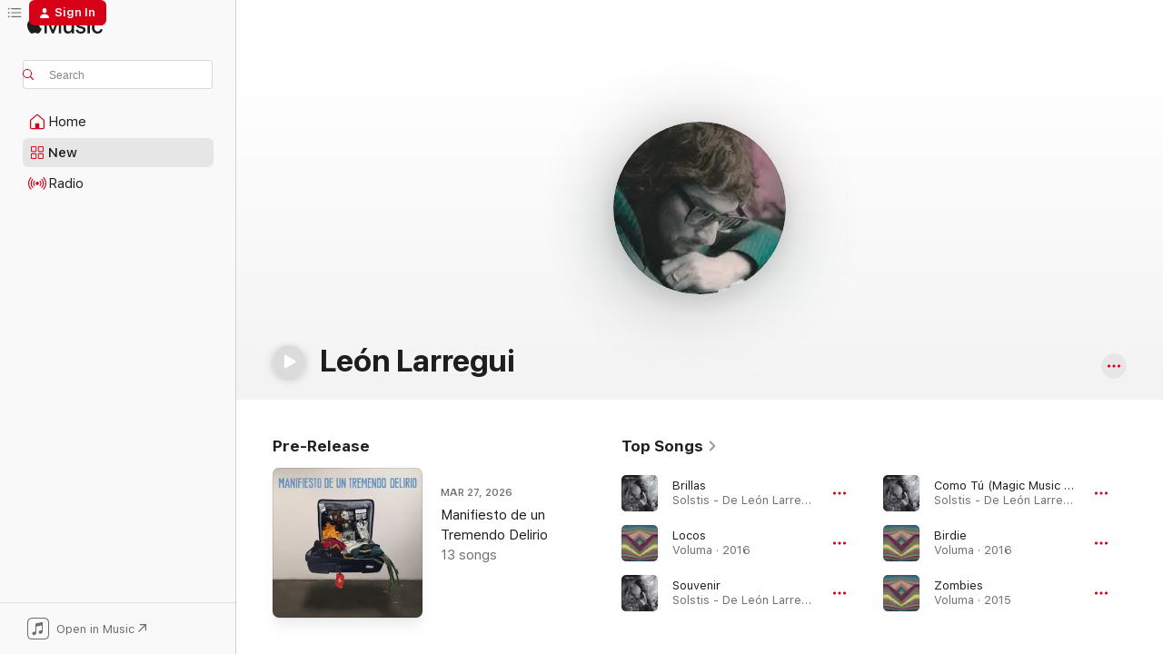

--- FILE ---
content_type: text/html
request_url: https://music.apple.com/us/artist/le%C3%B3n-larregui/267289467
body_size: 34138
content:
<!DOCTYPE html>
<html dir="ltr" lang="en-US">
    <head>
        <!-- prettier-ignore -->
        <meta charset="utf-8">
        <!-- prettier-ignore -->
        <meta http-equiv="X-UA-Compatible" content="IE=edge">
        <!-- prettier-ignore -->
        <meta
            name="viewport"
            content="width=device-width,initial-scale=1,interactive-widget=resizes-content"
        >
        <!-- prettier-ignore -->
        <meta name="applicable-device" content="pc,mobile">
        <!-- prettier-ignore -->
        <meta name="referrer" content="strict-origin">
        <!-- prettier-ignore -->
        <link
            rel="apple-touch-icon"
            sizes="180x180"
            href="/assets/favicon/favicon-180.png"
        >
        <!-- prettier-ignore -->
        <link
            rel="icon"
            type="image/png"
            sizes="32x32"
            href="/assets/favicon/favicon-32.png"
        >
        <!-- prettier-ignore -->
        <link
            rel="icon"
            type="image/png"
            sizes="16x16"
            href="/assets/favicon/favicon-16.png"
        >
        <!-- prettier-ignore -->
        <link
            rel="mask-icon"
            href="/assets/favicon/favicon.svg"
            color="#fa233b"
        >
        <!-- prettier-ignore -->
        <link rel="manifest" href="/manifest.json">

        <title>‎León Larregui - Apple Music</title><!-- HEAD_svelte-1cypuwr_START --><link rel="preconnect" href="//www.apple.com/wss/fonts" crossorigin="anonymous"><link rel="stylesheet" href="//www.apple.com/wss/fonts?families=SF+Pro,v4%7CSF+Pro+Icons,v1&amp;display=swap" type="text/css" referrerpolicy="strict-origin-when-cross-origin"><!-- HEAD_svelte-1cypuwr_END --><!-- HEAD_svelte-eg3hvx_START -->    <meta name="description" content="Listen to music by León Larregui on Apple Music. Find top songs and albums by León Larregui including Brillas, Locos and more."> <meta name="keywords" content="listen, León Larregui, music, songs, Rock y Alternativo, apple music"> <link rel="canonical" href="https://music.apple.com/us/artist/le%C3%B3n-larregui/267289467">     <meta name="al:ios:app_store_id" content="1108187390"> <meta name="al:ios:app_name" content="Apple Music"> <meta name="apple:content_id" content="267289467"> <meta name="apple:title" content="León Larregui"> <meta name="apple:description" content="Listen to music by León Larregui on Apple Music. Find top songs and albums by León Larregui including Brillas, Locos and more.">   <meta property="og:title" content="León Larregui on Apple Music"> <meta property="og:description" content="Listen to music by León Larregui on Apple Music."> <meta property="og:site_name" content="Apple Music - Web Player"> <meta property="og:url" content="https://music.apple.com/us/artist/le%C3%B3n-larregui/267289467"> <meta property="og:image" content="https://is1-ssl.mzstatic.com/image/thumb/AMCArtistImages116/v4/47/ba/81/47ba81d2-3008-63cc-5e22-55621dc7db5a/963e3d1f-01da-48a7-b4ee-4537103587c4_ami-identity-e3e0e49058a8b63d170f8b12ee3925f4-2023-02-08T18-49-24.775Z_cropped.png/1200x630cw.png"> <meta property="og:image:secure_url" content="https://is1-ssl.mzstatic.com/image/thumb/AMCArtistImages116/v4/47/ba/81/47ba81d2-3008-63cc-5e22-55621dc7db5a/963e3d1f-01da-48a7-b4ee-4537103587c4_ami-identity-e3e0e49058a8b63d170f8b12ee3925f4-2023-02-08T18-49-24.775Z_cropped.png/1200x630cw.png"> <meta property="og:image:alt" content="León Larregui on Apple Music"> <meta property="og:image:width" content="1200"> <meta property="og:image:height" content="630"> <meta property="og:image:type" content="image/png"> <meta property="og:type" content="music.musician"> <meta property="og:locale" content="en_US">        <meta name="twitter:title" content="León Larregui on Apple Music"> <meta name="twitter:description" content="Listen to music by León Larregui on Apple Music."> <meta name="twitter:site" content="@AppleMusic"> <meta name="twitter:image" content="https://is1-ssl.mzstatic.com/image/thumb/AMCArtistImages116/v4/47/ba/81/47ba81d2-3008-63cc-5e22-55621dc7db5a/963e3d1f-01da-48a7-b4ee-4537103587c4_ami-identity-e3e0e49058a8b63d170f8b12ee3925f4-2023-02-08T18-49-24.775Z_cropped.png/1200x630cw.png"> <meta name="twitter:image:alt" content="León Larregui on Apple Music"> <meta name="twitter:card" content="summary_large_image">       <!-- HTML_TAG_START -->
                <script id=schema:music-group type="application/ld+json">
                    {"@context":"http://schema.org","@type":"MusicGroup","name":"León Larregui","description":"Latin psych-pop rocker León Larregui balances his creative energies between fronting the Grammy Award-winning alt-rock band Zoé and crafting hits as a successful solo artist.\n\n∙ Before he was a rock star, Larregui was one of the lead actors in the music video for Shakira’s 1997 chart-topping single, “Se Quiere, Se Mata.”\n∙ In 1997, he became the frontman for the Mexican alt-rock band Zoé, which won two Latin Grammy Awards in 2011 as well as the Best Latin Rock, Urban or Alternative Album Grammy in 2019.\n∙ After 15 years fronting Zoé, Larregui released his debut solo album, 2012’s \u003Ci>Solstis\u003C/i>, which went double-Platinum on the success of the hit singles “Brillas” and “Como Tú (Magic Music Box).”\n∙ He was nominated for two honors at the 2013 Latin Grammy Awards: Best Alternative Music Album (\u003Ci>Solstis\u003C/i>) and Best Alternative Song (“Brillas”).\n∙ During Spanish rock icon Enrique Bunbury’s 2015 episode of \u003Ci>MTV Unplugged\u003C/i>, he invited Larregui out as a guest vocalist on “La Chispa Adecuada.”\n∙ His sophomore solo LP, \u003Ci>Voluma\u003C/i>, was named one of \u003Ci>Billboard\u003C/i>’s 10 Best Latin Albums of 2016, and the music video for its lead single, “Locos,” has been viewed almost 170 million times.","image":"https://is1-ssl.mzstatic.com/image/thumb/AMCArtistImages116/v4/47/ba/81/47ba81d2-3008-63cc-5e22-55621dc7db5a/963e3d1f-01da-48a7-b4ee-4537103587c4_ami-identity-e3e0e49058a8b63d170f8b12ee3925f4-2023-02-08T18-49-24.775Z_cropped.png/486x486bb.png","genre":["Rock y Alternativo"],"tracks":[{"@type":"MusicRecording","name":"Brillas","duration":"PT3M44S","url":"https://music.apple.com/us/song/brillas/1632150856","offers":{"@type":"Offer","category":"free","price":0},"audio":{"@type":"AudioObject","potentialAction":{"@type":"ListenAction","expectsAcceptanceOf":{"@type":"Offer","category":"free"},"target":{"@type":"EntryPoint","actionPlatform":"https://music.apple.com/us/song/brillas/1632150856"}},"name":"Brillas","contentUrl":"https://audio-ssl.itunes.apple.com/itunes-assets/AudioPreview221/v4/58/a9/24/58a9244e-d2e0-6a60-7bda-e8531d2e0fcd/mzaf_2600331827681071119.plus.aac.ep.m4a","duration":"PT3M44S","uploadDate":"2012-01-01","thumbnailUrl":"https://is1-ssl.mzstatic.com/image/thumb/Music122/v4/da/6d/2e/da6d2ec6-56c9-a028-85e9-726986c7dc77/13UABIM26763.rgb.jpg/1200x630cw.png"}},{"@type":"MusicRecording","name":"Locos","duration":"PT2M56S","url":"https://music.apple.com/us/song/locos/1442861720","offers":{"@type":"Offer","category":"free","price":0},"audio":{"@type":"AudioObject","potentialAction":{"@type":"ListenAction","expectsAcceptanceOf":{"@type":"Offer","category":"free"},"target":{"@type":"EntryPoint","actionPlatform":"https://music.apple.com/us/song/locos/1442861720"}},"name":"Locos","contentUrl":"https://audio-ssl.itunes.apple.com/itunes-assets/AudioPreview112/v4/ee/a3/26/eea32691-e39b-5b8e-4e96-bf48dcfaa724/mzaf_17588329331866259233.plus.aac.ep.m4a","duration":"PT2M56S","uploadDate":"2016-01-01","thumbnailUrl":"https://is1-ssl.mzstatic.com/image/thumb/Music122/v4/2e/cf/d6/2ecfd61a-3385-86e1-9411-20cafcc45fe2/16UMGIM02029.rgb.jpg/1200x630cw.png"}},{"@type":"MusicRecording","name":"Souvenir","duration":"PT3M58S","url":"https://music.apple.com/us/song/souvenir/1632150864","offers":{"@type":"Offer","category":"free","price":0},"audio":{"@type":"AudioObject","potentialAction":{"@type":"ListenAction","expectsAcceptanceOf":{"@type":"Offer","category":"free"},"target":{"@type":"EntryPoint","actionPlatform":"https://music.apple.com/us/song/souvenir/1632150864"}},"name":"Souvenir","contentUrl":"https://audio-ssl.itunes.apple.com/itunes-assets/AudioPreview211/v4/77/6d/fe/776dfe68-e100-834d-e73a-23841fe15a42/mzaf_9001072322501140300.plus.aac.ep.m4a","duration":"PT3M58S","uploadDate":"2012-01-01","thumbnailUrl":"https://is1-ssl.mzstatic.com/image/thumb/Music122/v4/da/6d/2e/da6d2ec6-56c9-a028-85e9-726986c7dc77/13UABIM26763.rgb.jpg/1200x630cw.png"}},{"@type":"MusicRecording","name":"Como Tú (Magic Music Box)","duration":"PT3M13S","url":"https://music.apple.com/us/song/como-t%C3%BA-magic-music-box/1632150867","offers":{"@type":"Offer","category":"free","price":0},"audio":{"@type":"AudioObject","potentialAction":{"@type":"ListenAction","expectsAcceptanceOf":{"@type":"Offer","category":"free"},"target":{"@type":"EntryPoint","actionPlatform":"https://music.apple.com/us/song/como-t%C3%BA-magic-music-box/1632150867"}},"name":"Como Tú (Magic Music Box)","contentUrl":"https://audio-ssl.itunes.apple.com/itunes-assets/AudioPreview221/v4/1e/4f/f8/1e4ff8f7-752c-91fb-51e5-3b32716a7a88/mzaf_5746859711155366637.plus.aac.ep.m4a","duration":"PT3M13S","uploadDate":"2012-01-01","thumbnailUrl":"https://is1-ssl.mzstatic.com/image/thumb/Music122/v4/da/6d/2e/da6d2ec6-56c9-a028-85e9-726986c7dc77/13UABIM26763.rgb.jpg/1200x630cw.png"}},{"@type":"MusicRecording","name":"Birdie","duration":"PT3M17S","url":"https://music.apple.com/us/song/birdie/1442862301","offers":{"@type":"Offer","category":"free","price":0},"audio":{"@type":"AudioObject","potentialAction":{"@type":"ListenAction","expectsAcceptanceOf":{"@type":"Offer","category":"free"},"target":{"@type":"EntryPoint","actionPlatform":"https://music.apple.com/us/song/birdie/1442862301"}},"name":"Birdie","contentUrl":"https://audio-ssl.itunes.apple.com/itunes-assets/AudioPreview112/v4/5c/1d/1d/5c1d1d31-2043-cc0f-e139-b445a66039d3/mzaf_1040564343561765683.plus.aac.ep.m4a","duration":"PT3M17S","uploadDate":"2016-03-11","thumbnailUrl":"https://is1-ssl.mzstatic.com/image/thumb/Music122/v4/2e/cf/d6/2ecfd61a-3385-86e1-9411-20cafcc45fe2/16UMGIM02029.rgb.jpg/1200x630cw.png"}},{"@type":"MusicRecording","name":"Zombies","duration":"PT3M47S","url":"https://music.apple.com/us/song/zombies/1442861739","offers":{"@type":"Offer","category":"free","price":0},"audio":{"@type":"AudioObject","potentialAction":{"@type":"ListenAction","expectsAcceptanceOf":{"@type":"Offer","category":"free"},"target":{"@type":"EntryPoint","actionPlatform":"https://music.apple.com/us/song/zombies/1442861739"}},"name":"Zombies","contentUrl":"https://audio-ssl.itunes.apple.com/itunes-assets/AudioPreview112/v4/f6/15/f0/f615f00a-d444-f624-06b2-dc7ab0d47375/mzaf_3169014973038602988.plus.aac.ep.m4a","duration":"PT3M47S","uploadDate":"2015-01-01","thumbnailUrl":"https://is1-ssl.mzstatic.com/image/thumb/Music122/v4/2e/cf/d6/2ecfd61a-3385-86e1-9411-20cafcc45fe2/16UMGIM02029.rgb.jpg/1200x630cw.png"}},{"@type":"MusicRecording","name":"Bruma","duration":"PT3M21S","url":"https://music.apple.com/us/song/bruma/1858037491","offers":{"@type":"Offer","category":"free","price":0},"audio":{"@type":"AudioObject","potentialAction":{"@type":"ListenAction","expectsAcceptanceOf":{"@type":"Offer","category":"free"},"target":{"@type":"EntryPoint","actionPlatform":"https://music.apple.com/us/song/bruma/1858037491"}},"name":"Bruma","contentUrl":"https://audio-ssl.itunes.apple.com/itunes-assets/AudioPreview211/v4/8c/f0/22/8cf02299-1ed0-3540-05d5-c20dbab73589/mzaf_13307273443075802857.plus.aac.ep.m4a","duration":"PT3M21S","uploadDate":"2026-01-09","thumbnailUrl":"https://is1-ssl.mzstatic.com/image/thumb/Music221/v4/d0/27/98/d0279886-e201-4090-068f-b54fe754d5b5/25UM2IM00085.rgb.jpg/1200x630cw.png"}},{"@type":"MusicRecording","name":"Carmín","duration":"PT3M49S","url":"https://music.apple.com/us/song/carm%C3%ADn/1632150863","offers":{"@type":"Offer","category":"free","price":0},"audio":{"@type":"AudioObject","potentialAction":{"@type":"ListenAction","expectsAcceptanceOf":{"@type":"Offer","category":"free"},"target":{"@type":"EntryPoint","actionPlatform":"https://music.apple.com/us/song/carm%C3%ADn/1632150863"}},"name":"Carmín","contentUrl":"https://audio-ssl.itunes.apple.com/itunes-assets/AudioPreview211/v4/d9/6e/86/d96e8651-43ba-4d1a-6273-8a3755c8e12e/mzaf_8654328773958696140.plus.aac.ep.m4a","duration":"PT3M49S","uploadDate":"2012-01-01","thumbnailUrl":"https://is1-ssl.mzstatic.com/image/thumb/Music122/v4/da/6d/2e/da6d2ec6-56c9-a028-85e9-726986c7dc77/13UABIM26763.rgb.jpg/1200x630cw.png"}},{"@type":"MusicRecording","name":"Amantes","duration":"PT3M51S","url":"https://music.apple.com/us/song/amantes/1677895984","offers":{"@type":"Offer","category":"free","price":0},"audio":{"@type":"AudioObject","potentialAction":{"@type":"ListenAction","expectsAcceptanceOf":{"@type":"Offer","category":"free"},"target":{"@type":"EntryPoint","actionPlatform":"https://music.apple.com/us/song/amantes/1677895984"}},"name":"Amantes","contentUrl":"https://audio-ssl.itunes.apple.com/itunes-assets/AudioPreview211/v4/7d/f1/31/7df13179-36fd-5a31-657b-b1a065ed2f38/mzaf_16395655895377190197.plus.aac.ep.m4a","duration":"PT3M51S","uploadDate":"2023-02-09","thumbnailUrl":"https://is1-ssl.mzstatic.com/image/thumb/Music126/v4/71/e2/ea/71e2ea40-76a0-ee3d-2b61-efa4d977a5af/23UMGIM30508.rgb.jpg/1200x630cw.png"}},{"@type":"MusicRecording","name":"Tiraste A Matar","duration":"PT2M59S","url":"https://music.apple.com/us/song/tiraste-a-matar/1442861945","offers":{"@type":"Offer","category":"free","price":0},"audio":{"@type":"AudioObject","potentialAction":{"@type":"ListenAction","expectsAcceptanceOf":{"@type":"Offer","category":"free"},"target":{"@type":"EntryPoint","actionPlatform":"https://music.apple.com/us/song/tiraste-a-matar/1442861945"}},"name":"Tiraste A Matar","contentUrl":"https://audio-ssl.itunes.apple.com/itunes-assets/AudioPreview122/v4/d1/3f/86/d13f86a0-333c-ea5c-9c0c-1f6650cd6ada/mzaf_1324873434380477514.plus.aac.ep.m4a","duration":"PT2M59S","uploadDate":"2016-03-11","thumbnailUrl":"https://is1-ssl.mzstatic.com/image/thumb/Music122/v4/2e/cf/d6/2ecfd61a-3385-86e1-9411-20cafcc45fe2/16UMGIM02029.rgb.jpg/1200x630cw.png"}},{"@type":"MusicRecording","name":"Rue Vieille Du Temple (feat. Mon Laferte) [Live]","duration":"PT3M59S","url":"https://music.apple.com/us/song/rue-vieille-du-temple-feat-mon-laferte-live/1443302181","offers":{"@type":"Offer","category":"free","price":0},"audio":{"@type":"AudioObject","potentialAction":{"@type":"ListenAction","expectsAcceptanceOf":{"@type":"Offer","category":"free"},"target":{"@type":"EntryPoint","actionPlatform":"https://music.apple.com/us/song/rue-vieille-du-temple-feat-mon-laferte-live/1443302181"}},"name":"Rue Vieille Du Temple (feat. Mon Laferte) [Live]","contentUrl":"https://audio-ssl.itunes.apple.com/itunes-assets/AudioPreview125/v4/36/ad/37/36ad37b7-cf9a-7c44-4a50-af54cbc168eb/mzaf_9208943384320995565.plus.aac.ep.m4a","duration":"PT3M59S","uploadDate":"2017-03-24","thumbnailUrl":"https://is1-ssl.mzstatic.com/image/thumb/Music124/v4/91/2f/3a/912f3a00-8d0d-e29b-2bbe-833a0f508770/00602557445084.rgb.jpg/1200x630cw.png"}},{"@type":"MusicRecording","name":"Resguardum Ether","duration":"PT4M41S","url":"https://music.apple.com/us/song/resguardum-ether/1632150879","offers":{"@type":"Offer","category":"free","price":0},"audio":{"@type":"AudioObject","potentialAction":{"@type":"ListenAction","expectsAcceptanceOf":{"@type":"Offer","category":"free"},"target":{"@type":"EntryPoint","actionPlatform":"https://music.apple.com/us/song/resguardum-ether/1632150879"}},"name":"Resguardum Ether","contentUrl":"https://audio-ssl.itunes.apple.com/itunes-assets/AudioPreview221/v4/33/16/23/331623b9-99d4-410c-9c2e-360989c6e36c/mzaf_5427902819282983910.plus.aac.ep.m4a","duration":"PT4M41S","uploadDate":"2012-01-01","thumbnailUrl":"https://is1-ssl.mzstatic.com/image/thumb/Music122/v4/da/6d/2e/da6d2ec6-56c9-a028-85e9-726986c7dc77/13UABIM26763.rgb.jpg/1200x630cw.png"}},{"@type":"MusicRecording","name":"Incendio de Amor/Carmelita","duration":"PT4M47S","url":"https://music.apple.com/us/song/incendio-de-amor-carmelita/1677895981","offers":{"@type":"Offer","category":"free","price":0},"audio":{"@type":"AudioObject","potentialAction":{"@type":"ListenAction","expectsAcceptanceOf":{"@type":"Offer","category":"free"},"target":{"@type":"EntryPoint","actionPlatform":"https://music.apple.com/us/song/incendio-de-amor-carmelita/1677895981"}},"name":"Incendio de Amor/Carmelita","contentUrl":"https://audio-ssl.itunes.apple.com/itunes-assets/AudioPreview211/v4/86/7c/1f/867c1f73-2049-9878-1cf6-2737f24329a7/mzaf_18257081926562597394.plus.aac.ep.m4a","duration":"PT4M47S","uploadDate":"2023-05-12","thumbnailUrl":"https://is1-ssl.mzstatic.com/image/thumb/Music126/v4/71/e2/ea/71e2ea40-76a0-ee3d-2b61-efa4d977a5af/23UMGIM30508.rgb.jpg/1200x630cw.png"}},{"@type":"MusicRecording","name":"Mar","duration":"PT4M19S","url":"https://music.apple.com/us/song/mar/1442861928","offers":{"@type":"Offer","category":"free","price":0},"audio":{"@type":"AudioObject","potentialAction":{"@type":"ListenAction","expectsAcceptanceOf":{"@type":"Offer","category":"free"},"target":{"@type":"EntryPoint","actionPlatform":"https://music.apple.com/us/song/mar/1442861928"}},"name":"Mar","contentUrl":"https://audio-ssl.itunes.apple.com/itunes-assets/AudioPreview112/v4/a2/14/0c/a2140c95-d283-fb5d-14db-77b658c0fbb2/mzaf_982067746061869801.plus.aac.ep.m4a","duration":"PT4M19S","uploadDate":"2016-03-11","thumbnailUrl":"https://is1-ssl.mzstatic.com/image/thumb/Music122/v4/2e/cf/d6/2ecfd61a-3385-86e1-9411-20cafcc45fe2/16UMGIM02029.rgb.jpg/1200x630cw.png"}},{"@type":"MusicRecording","name":"Rue Vieille Du Temple","duration":"PT3M51S","url":"https://music.apple.com/us/song/rue-vieille-du-temple/1442862404","offers":{"@type":"Offer","category":"free","price":0},"audio":{"@type":"AudioObject","potentialAction":{"@type":"ListenAction","expectsAcceptanceOf":{"@type":"Offer","category":"free"},"target":{"@type":"EntryPoint","actionPlatform":"https://music.apple.com/us/song/rue-vieille-du-temple/1442862404"}},"name":"Rue Vieille Du Temple","contentUrl":"https://audio-ssl.itunes.apple.com/itunes-assets/AudioPreview122/v4/db/99/f7/db99f769-3644-8c8f-77d1-8f1a7d433468/mzaf_6971844799626770216.plus.aac.ep.m4a","duration":"PT3M51S","uploadDate":"2016-03-11","thumbnailUrl":"https://is1-ssl.mzstatic.com/image/thumb/Music122/v4/2e/cf/d6/2ecfd61a-3385-86e1-9411-20cafcc45fe2/16UMGIM02029.rgb.jpg/1200x630cw.png"}},{"@type":"MusicRecording","name":"Holidays","duration":"PT3M23S","url":"https://music.apple.com/us/song/holidays/1677895992","offers":{"@type":"Offer","category":"free","price":0},"audio":{"@type":"AudioObject","potentialAction":{"@type":"ListenAction","expectsAcceptanceOf":{"@type":"Offer","category":"free"},"target":{"@type":"EntryPoint","actionPlatform":"https://music.apple.com/us/song/holidays/1677895992"}},"name":"Holidays","contentUrl":"https://audio-ssl.itunes.apple.com/itunes-assets/AudioPreview211/v4/fa/c3/03/fac303c8-3797-89cf-17fb-b24e2dd0cfc5/mzaf_16974516258865453180.plus.aac.ep.m4a","duration":"PT3M23S","uploadDate":"2023-03-09","thumbnailUrl":"https://is1-ssl.mzstatic.com/image/thumb/Music126/v4/71/e2/ea/71e2ea40-76a0-ee3d-2b61-efa4d977a5af/23UMGIM30508.rgb.jpg/1200x630cw.png"}},{"@type":"MusicRecording","name":"La chispa adecuada (feat. León Larregui) [MTV Unplugged] [Live]","duration":"PT4M51S","url":"https://music.apple.com/us/song/la-chispa-adecuada-feat-le%C3%B3n-larregui-mtv-unplugged-live/1048700435","offers":{"@type":"Offer","category":"free","price":0},"audio":{"@type":"AudioObject","potentialAction":{"@type":"ListenAction","expectsAcceptanceOf":{"@type":"Offer","category":"free"},"target":{"@type":"EntryPoint","actionPlatform":"https://music.apple.com/us/song/la-chispa-adecuada-feat-le%C3%B3n-larregui-mtv-unplugged-live/1048700435"}},"name":"La chispa adecuada (feat. León Larregui) [MTV Unplugged] [Live]","contentUrl":"https://audio-ssl.itunes.apple.com/itunes-assets/AudioPreview112/v4/01/13/24/01132465-a328-2a3b-c44b-ab636354cd08/mzaf_11323294423251170363.plus.aac.ep.m4a","duration":"PT4M51S","uploadDate":"2015-10-23","thumbnailUrl":"https://is1-ssl.mzstatic.com/image/thumb/Music114/v4/69/cd/41/69cd4158-28d4-fc79-f492-d6b9ea0087ea/dj.ywxvmogu.jpg/1200x630cw.png"}},{"@type":"MusicRecording","name":"Que No Quede Huella (Primera Fila) [feat. León Larregui] [En Vivo]","duration":"PT3M2S","url":"https://music.apple.com/us/song/que-no-quede-huella-primera-fila-feat-le%C3%B3n-larregui-en-vivo/1210162673","offers":{"@type":"Offer","category":"free","price":0},"audio":{"@type":"AudioObject","potentialAction":{"@type":"ListenAction","expectsAcceptanceOf":{"@type":"Offer","category":"free"},"target":{"@type":"EntryPoint","actionPlatform":"https://music.apple.com/us/song/que-no-quede-huella-primera-fila-feat-le%C3%B3n-larregui-en-vivo/1210162673"}},"name":"Que No Quede Huella (Primera Fila) [feat. León Larregui] [En Vivo]","contentUrl":"https://audio-ssl.itunes.apple.com/itunes-assets/AudioPreview115/v4/78/3c/a6/783ca650-ab56-bc29-2c4b-9f03232437b3/mzaf_4963815376197767273.plus.aac.ep.m4a","duration":"PT3M2S","uploadDate":"2017-03-24","thumbnailUrl":"https://is1-ssl.mzstatic.com/image/thumb/Music124/v4/c6/62/bb/c662bbc3-6cad-2bba-f022-d7bc975638dd/886446279213.jpg/1200x630cw.png"}},{"@type":"MusicRecording","name":"Femme Fatal","duration":"PT3M12S","url":"https://music.apple.com/us/song/femme-fatal/1632150878","offers":{"@type":"Offer","category":"free","price":0},"audio":{"@type":"AudioObject","potentialAction":{"@type":"ListenAction","expectsAcceptanceOf":{"@type":"Offer","category":"free"},"target":{"@type":"EntryPoint","actionPlatform":"https://music.apple.com/us/song/femme-fatal/1632150878"}},"name":"Femme Fatal","contentUrl":"https://audio-ssl.itunes.apple.com/itunes-assets/AudioPreview211/v4/4e/9d/52/4e9d522e-16d7-0d98-6464-6e7380470192/mzaf_10980823701689464371.plus.aac.ep.m4a","duration":"PT3M12S","uploadDate":"2012-01-01","thumbnailUrl":"https://is1-ssl.mzstatic.com/image/thumb/Music122/v4/da/6d/2e/da6d2ec6-56c9-a028-85e9-726986c7dc77/13UABIM26763.rgb.jpg/1200x630cw.png"}},{"@type":"MusicRecording","name":"Fake News","duration":"PT4M7S","url":"https://music.apple.com/us/song/fake-news/1677896148","offers":{"@type":"Offer","category":"free","price":0},"audio":{"@type":"AudioObject","potentialAction":{"@type":"ListenAction","expectsAcceptanceOf":{"@type":"Offer","category":"free"},"target":{"@type":"EntryPoint","actionPlatform":"https://music.apple.com/us/song/fake-news/1677896148"}},"name":"Fake News","contentUrl":"https://audio-ssl.itunes.apple.com/itunes-assets/AudioPreview211/v4/42/18/f1/4218f183-6da6-9535-b52d-2e25ba0d1fd5/mzaf_9131911554520860397.plus.aac.ep.m4a","duration":"PT4M7S","uploadDate":"2023-04-14","thumbnailUrl":"https://is1-ssl.mzstatic.com/image/thumb/Music126/v4/71/e2/ea/71e2ea40-76a0-ee3d-2b61-efa4d977a5af/23UMGIM30508.rgb.jpg/1200x630cw.png"}},{"@type":"MusicRecording","name":"Pérdida Total","duration":"PT3M30S","url":"https://music.apple.com/us/song/p%C3%A9rdida-total/1632150875","offers":{"@type":"Offer","category":"free","price":0},"audio":{"@type":"AudioObject","potentialAction":{"@type":"ListenAction","expectsAcceptanceOf":{"@type":"Offer","category":"free"},"target":{"@type":"EntryPoint","actionPlatform":"https://music.apple.com/us/song/p%C3%A9rdida-total/1632150875"}},"name":"Pérdida Total","contentUrl":"https://audio-ssl.itunes.apple.com/itunes-assets/AudioPreview221/v4/f6/25/26/f6252623-4b94-677a-afe1-ef995e467961/mzaf_3718827615735356906.plus.aac.ep.m4a","duration":"PT3M30S","uploadDate":"2012-01-01","thumbnailUrl":"https://is1-ssl.mzstatic.com/image/thumb/Music122/v4/da/6d/2e/da6d2ec6-56c9-a028-85e9-726986c7dc77/13UABIM26763.rgb.jpg/1200x630cw.png"}},{"@type":"MusicRecording","name":"Lattice","duration":"PT4M12S","url":"https://music.apple.com/us/song/lattice/1442861949","offers":{"@type":"Offer","category":"free","price":0},"audio":{"@type":"AudioObject","potentialAction":{"@type":"ListenAction","expectsAcceptanceOf":{"@type":"Offer","category":"free"},"target":{"@type":"EntryPoint","actionPlatform":"https://music.apple.com/us/song/lattice/1442861949"}},"name":"Lattice","contentUrl":"https://audio-ssl.itunes.apple.com/itunes-assets/AudioPreview122/v4/04/d3/aa/04d3aa1c-8f2d-253a-9bce-bf42a12e2e27/mzaf_5710272986618863821.plus.aac.ep.m4a","duration":"PT4M12S","uploadDate":"2016-03-11","thumbnailUrl":"https://is1-ssl.mzstatic.com/image/thumb/Music122/v4/2e/cf/d6/2ecfd61a-3385-86e1-9411-20cafcc45fe2/16UMGIM02029.rgb.jpg/1200x630cw.png"}},{"@type":"MusicRecording","name":"Aurora Boreal","duration":"PT3M38S","url":"https://music.apple.com/us/song/aurora-boreal/1632150765","offers":{"@type":"Offer","category":"free","price":0},"audio":{"@type":"AudioObject","potentialAction":{"@type":"ListenAction","expectsAcceptanceOf":{"@type":"Offer","category":"free"},"target":{"@type":"EntryPoint","actionPlatform":"https://music.apple.com/us/song/aurora-boreal/1632150765"}},"name":"Aurora Boreal","contentUrl":"https://audio-ssl.itunes.apple.com/itunes-assets/AudioPreview221/v4/e2/0d/2f/e20d2fa8-13e9-082c-5761-ea5495477155/mzaf_1817461223433882052.plus.aac.ep.m4a","duration":"PT3M38S","uploadDate":"2012-01-01","thumbnailUrl":"https://is1-ssl.mzstatic.com/image/thumb/Music122/v4/da/6d/2e/da6d2ec6-56c9-a028-85e9-726986c7dc77/13UABIM26763.rgb.jpg/1200x630cw.png"}},{"@type":"MusicRecording","name":"Visitantes","duration":"PT4M8S","url":"https://music.apple.com/us/song/visitantes/1442862108","offers":{"@type":"Offer","category":"free","price":0},"audio":{"@type":"AudioObject","potentialAction":{"@type":"ListenAction","expectsAcceptanceOf":{"@type":"Offer","category":"free"},"target":{"@type":"EntryPoint","actionPlatform":"https://music.apple.com/us/song/visitantes/1442862108"}},"name":"Visitantes","contentUrl":"https://audio-ssl.itunes.apple.com/itunes-assets/AudioPreview112/v4/79/0b/e9/790be9c5-3984-ade8-caeb-d6ae7a432e52/mzaf_3473273677159393875.plus.aac.ep.m4a","duration":"PT4M8S","uploadDate":"2016-03-11","thumbnailUrl":"https://is1-ssl.mzstatic.com/image/thumb/Music122/v4/2e/cf/d6/2ecfd61a-3385-86e1-9411-20cafcc45fe2/16UMGIM02029.rgb.jpg/1200x630cw.png"}}],"albums":[{"@type":"MusicAlbum","image":"https://is1-ssl.mzstatic.com/image/thumb/Music221/v4/d0/27/98/d0279886-e201-4090-068f-b54fe754d5b5/25UM2IM00085.rgb.jpg/486x486bb.png","url":"https://music.apple.com/us/album/manifiesto-de-un-tremendo-delirio/1858037231","name":"Manifiesto de un Tremendo Delirio","byArtist":{"@type":"MusicGroup","url":"https://music.apple.com/us/artist/le%C3%B3n-larregui/267289467","name":"León Larregui"}},{"@type":"MusicAlbum","image":"https://is1-ssl.mzstatic.com/image/thumb/Music221/v4/4a/7f/7c/4a7f7cd9-8a84-52d9-278c-d00f73d70b8d/24UMGIM55673.rgb.jpg/486x486bb.png","url":"https://music.apple.com/us/album/mixarama/1765433047","name":"Mixarama","byArtist":{"@type":"MusicGroup","url":"https://music.apple.com/us/artist/le%C3%B3n-larregui/267289467","name":"León Larregui"}},{"@type":"MusicAlbum","image":"https://is1-ssl.mzstatic.com/image/thumb/Music126/v4/71/e2/ea/71e2ea40-76a0-ee3d-2b61-efa4d977a5af/23UMGIM30508.rgb.jpg/486x486bb.png","url":"https://music.apple.com/us/album/prismarama/1677895980","name":"PRISMARAMA","byArtist":{"@type":"MusicGroup","url":"https://music.apple.com/us/artist/le%C3%B3n-larregui/267289467","name":"León Larregui"}},{"@type":"MusicAlbum","image":"https://is1-ssl.mzstatic.com/image/thumb/Music128/v4/e7/56/08/e7560817-7dcd-79d3-6cb1-ee32167f6f99/00602557349627.rgb.jpg/486x486bb.png","url":"https://music.apple.com/us/album/volumixes/1442908269","name":"Volumixes","byArtist":{"@type":"MusicGroup","url":"https://music.apple.com/us/artist/le%C3%B3n-larregui/267289467","name":"León Larregui"}},{"@type":"MusicAlbum","image":"https://is1-ssl.mzstatic.com/image/thumb/Music122/v4/2e/cf/d6/2ecfd61a-3385-86e1-9411-20cafcc45fe2/16UMGIM02029.rgb.jpg/486x486bb.png","url":"https://music.apple.com/us/album/voluma/1442861517","name":"Voluma","byArtist":{"@type":"MusicGroup","url":"https://music.apple.com/us/artist/le%C3%B3n-larregui/267289467","name":"León Larregui"}},{"@type":"MusicAlbum","image":"https://is1-ssl.mzstatic.com/image/thumb/Music6/v4/08/77/e0/0877e095-3ada-b232-8070-73d46bc3c2a3/05099961502451.jpg/486x486bb.png","url":"https://music.apple.com/us/album/solstis-deluxe/713769648","name":"Solstis (Deluxe)","byArtist":{"@type":"MusicGroup","url":"https://music.apple.com/us/artist/le%C3%B3n-larregui/267289467","name":"León Larregui"}}],"url":"https://music.apple.com/us/artist/le%C3%B3n-larregui/267289467","potentialAction":{"@type":"ListenAction","expectsAcceptanceOf":{"@type":"Offer","category":"free"},"target":{"@type":"EntryPoint","actionPlatform":"https://music.apple.com/us/artist/le%C3%B3n-larregui/267289467"}}}
                </script>
                <!-- HTML_TAG_END -->    <!-- HEAD_svelte-eg3hvx_END -->
      <script type="module" crossorigin src="/assets/index~90a29058ba.js"></script>
      <link rel="stylesheet" href="/assets/index~fbf29d0525.css">
      <script type="module">import.meta.url;import("_").catch(()=>1);async function* g(){};window.__vite_is_modern_browser=true;</script>
      <script type="module">!function(){if(window.__vite_is_modern_browser)return;console.warn("vite: loading legacy chunks, syntax error above and the same error below should be ignored");var e=document.getElementById("vite-legacy-polyfill"),n=document.createElement("script");n.src=e.src,n.onload=function(){System.import(document.getElementById('vite-legacy-entry').getAttribute('data-src'))},document.body.appendChild(n)}();</script>
    </head>
    <body>
        
        <script
            async
            src="/includes/js-cdn/musickit/v3/amp/musickit.js"
        ></script>
        <script
            type="module"
            async
            src="/includes/js-cdn/musickit/v3/components/musickit-components/musickit-components.esm.js"
        ></script>
        <script
            nomodule
            async
            src="/includes/js-cdn/musickit/v3/components/musickit-components/musickit-components.js"
        ></script>
        <svg style="display: none" xmlns="http://www.w3.org/2000/svg">
            <symbol id="play-circle-fill" viewBox="0 0 60 60">
                <path
                    class="icon-circle-fill__circle"
                    fill="var(--iconCircleFillBG, transparent)"
                    d="M30 60c16.411 0 30-13.617 30-30C60 13.588 46.382 0 29.971 0 13.588 0 .001 13.588.001 30c0 16.383 13.617 30 30 30Z"
                />
                <path
                    fill="var(--iconFillArrow, var(--keyColor, black))"
                    d="M24.411 41.853c-1.41.853-3.028.177-3.028-1.294V19.47c0-1.44 1.735-2.058 3.028-1.294l17.265 10.235a1.89 1.89 0 0 1 0 3.265L24.411 41.853Z"
                />
            </symbol>
        </svg>
        <div class="body-container">
              <div class="app-container svelte-t3vj1e" data-testid="app-container">   <div class="header svelte-rjjbqs" data-testid="header"><nav data-testid="navigation" class="navigation svelte-13li0vp"><div class="navigation__header svelte-13li0vp"><div data-testid="logo" class="logo svelte-1o7dz8w"> <a aria-label="Apple Music" role="img" href="https://music.apple.com/us/home" class="svelte-1o7dz8w"><svg height="20" viewBox="0 0 83 20" width="83" xmlns="http://www.w3.org/2000/svg" class="logo" aria-hidden="true"><path d="M34.752 19.746V6.243h-.088l-5.433 13.503h-2.074L21.711 6.243h-.087v13.503h-2.548V1.399h3.235l5.833 14.621h.1l5.82-14.62h3.248v18.347h-2.56zm16.649 0h-2.586v-2.263h-.062c-.725 1.602-2.061 2.504-4.072 2.504-2.86 0-4.61-1.894-4.61-4.958V6.37h2.698v8.125c0 2.034.95 3.127 2.81 3.127 1.95 0 3.124-1.373 3.124-3.458V6.37H51.4v13.376zm7.394-13.618c3.06 0 5.046 1.73 5.134 4.196h-2.536c-.15-1.296-1.087-2.11-2.598-2.11-1.462 0-2.436.724-2.436 1.793 0 .839.6 1.41 2.023 1.741l2.136.496c2.686.636 3.71 1.704 3.71 3.636 0 2.442-2.236 4.12-5.333 4.12-3.285 0-5.26-1.64-5.509-4.183h2.673c.25 1.398 1.187 2.085 2.836 2.085 1.623 0 2.623-.687 2.623-1.78 0-.865-.487-1.373-1.924-1.704l-2.136-.508c-2.498-.585-3.735-1.806-3.735-3.75 0-2.391 2.049-4.032 5.072-4.032zM66.1 2.836c0-.878.7-1.577 1.561-1.577.862 0 1.55.7 1.55 1.577 0 .864-.688 1.576-1.55 1.576a1.573 1.573 0 0 1-1.56-1.576zm.212 3.534h2.698v13.376h-2.698zm14.089 4.603c-.275-1.424-1.324-2.556-3.085-2.556-2.086 0-3.46 1.767-3.46 4.64 0 2.938 1.386 4.642 3.485 4.642 1.66 0 2.748-.928 3.06-2.48H83C82.713 18.067 80.477 20 77.317 20c-3.76 0-6.208-2.62-6.208-6.942 0-4.247 2.448-6.93 6.183-6.93 3.385 0 5.446 2.213 5.683 4.845h-2.573zM10.824 3.189c-.698.834-1.805 1.496-2.913 1.398-.145-1.128.41-2.33 1.036-3.065C9.644.662 10.848.05 11.835 0c.121 1.178-.336 2.33-1.01 3.19zm.999 1.619c.624.049 2.425.244 3.578 1.98-.096.074-2.137 1.272-2.113 3.79.024 3.01 2.593 4.012 2.617 4.037-.024.074-.407 1.419-1.344 2.812-.817 1.224-1.657 2.422-3.002 2.447-1.297.024-1.73-.783-3.218-.783-1.489 0-1.97.758-3.194.807-1.297.048-2.28-1.297-3.097-2.52C.368 14.908-.904 10.408.825 7.375c.84-1.516 2.377-2.47 4.034-2.495 1.273-.023 2.45.857 3.218.857.769 0 2.137-1.027 3.746-.93z"></path></svg></a>   </div> <div class="search-input-wrapper svelte-nrtdem" data-testid="search-input"><div data-testid="amp-search-input" aria-controls="search-suggestions" aria-expanded="false" aria-haspopup="listbox" aria-owns="search-suggestions" class="search-input-container svelte-rg26q6" tabindex="-1" role=""><div class="flex-container svelte-rg26q6"><form id="search-input-form" class="svelte-rg26q6"><svg height="16" width="16" viewBox="0 0 16 16" class="search-svg" aria-hidden="true"><path d="M11.87 10.835c.018.015.035.03.051.047l3.864 3.863a.735.735 0 1 1-1.04 1.04l-3.863-3.864a.744.744 0 0 1-.047-.051 6.667 6.667 0 1 1 1.035-1.035zM6.667 12a5.333 5.333 0 1 0 0-10.667 5.333 5.333 0 0 0 0 10.667z"></path></svg> <input aria-autocomplete="list" aria-multiline="false" aria-controls="search-suggestions" placeholder="Search" spellcheck="false" autocomplete="off" autocorrect="off" autocapitalize="off" type="text" inputmode="search" class="search-input__text-field svelte-rg26q6" data-testid="search-input__text-field"></form> </div> <div data-testid="search-scope-bar"></div>   </div> </div></div> <div data-testid="navigation-content" class="navigation__content svelte-13li0vp" id="navigation" aria-hidden="false"><div class="navigation__scrollable-container svelte-13li0vp"><div data-testid="navigation-items-primary" class="navigation-items navigation-items--primary svelte-ng61m8"> <ul class="navigation-items__list svelte-ng61m8">  <li class="navigation-item navigation-item__home svelte-1a5yt87" aria-selected="false" data-testid="navigation-item"> <a href="https://music.apple.com/us/home" class="navigation-item__link svelte-1a5yt87" role="button" data-testid="home" aria-pressed="false"><div class="navigation-item__content svelte-zhx7t9"> <span class="navigation-item__icon svelte-zhx7t9"> <svg width="24" height="24" viewBox="0 0 24 24" xmlns="http://www.w3.org/2000/svg" aria-hidden="true"><path d="M5.93 20.16a1.94 1.94 0 0 1-1.43-.502c-.334-.335-.502-.794-.502-1.393v-7.142c0-.362.062-.688.177-.953.123-.264.326-.529.6-.75l6.145-5.157c.176-.141.344-.247.52-.318.176-.07.362-.105.564-.105.194 0 .388.035.565.105.176.07.352.177.52.318l6.146 5.158c.273.23.467.476.59.75.124.264.177.59.177.96v7.134c0 .59-.159 1.058-.503 1.393-.335.335-.811.503-1.428.503H5.929Zm12.14-1.172c.221 0 .406-.07.547-.212a.688.688 0 0 0 .22-.511v-7.142c0-.177-.026-.344-.087-.459a.97.97 0 0 0-.265-.353l-6.154-5.149a.756.756 0 0 0-.177-.115.37.37 0 0 0-.15-.035.37.37 0 0 0-.158.035l-.177.115-6.145 5.15a.982.982 0 0 0-.274.352 1.13 1.13 0 0 0-.088.468v7.133c0 .203.08.379.23.511a.744.744 0 0 0 .546.212h12.133Zm-8.323-4.7c0-.176.062-.326.177-.432a.6.6 0 0 1 .423-.159h3.315c.176 0 .326.053.432.16s.159.255.159.431v4.973H9.756v-4.973Z"></path></svg> </span> <span class="navigation-item__label svelte-zhx7t9"> Home </span> </div></a>  </li>  <li class="navigation-item navigation-item__new svelte-1a5yt87" aria-selected="false" data-testid="navigation-item"> <a href="https://music.apple.com/us/new" class="navigation-item__link svelte-1a5yt87" role="button" data-testid="new" aria-pressed="false"><div class="navigation-item__content svelte-zhx7t9"> <span class="navigation-item__icon svelte-zhx7t9"> <svg height="24" viewBox="0 0 24 24" width="24" aria-hidden="true"><path d="M9.92 11.354c.966 0 1.453-.487 1.453-1.49v-3.4c0-1.004-.487-1.483-1.453-1.483H6.452C5.487 4.981 5 5.46 5 6.464v3.4c0 1.003.487 1.49 1.452 1.49zm7.628 0c.965 0 1.452-.487 1.452-1.49v-3.4c0-1.004-.487-1.483-1.452-1.483h-3.46c-.974 0-1.46.479-1.46 1.483v3.4c0 1.003.486 1.49 1.46 1.49zm-7.65-1.073h-3.43c-.266 0-.396-.137-.396-.418v-3.4c0-.273.13-.41.396-.41h3.43c.265 0 .402.137.402.41v3.4c0 .281-.137.418-.403.418zm7.634 0h-3.43c-.273 0-.402-.137-.402-.418v-3.4c0-.273.129-.41.403-.41h3.43c.265 0 .395.137.395.41v3.4c0 .281-.13.418-.396.418zm-7.612 8.7c.966 0 1.453-.48 1.453-1.483v-3.407c0-.996-.487-1.483-1.453-1.483H6.452c-.965 0-1.452.487-1.452 1.483v3.407c0 1.004.487 1.483 1.452 1.483zm7.628 0c.965 0 1.452-.48 1.452-1.483v-3.407c0-.996-.487-1.483-1.452-1.483h-3.46c-.974 0-1.46.487-1.46 1.483v3.407c0 1.004.486 1.483 1.46 1.483zm-7.65-1.072h-3.43c-.266 0-.396-.137-.396-.41v-3.4c0-.282.13-.418.396-.418h3.43c.265 0 .402.136.402.418v3.4c0 .273-.137.41-.403.41zm7.634 0h-3.43c-.273 0-.402-.137-.402-.41v-3.4c0-.282.129-.418.403-.418h3.43c.265 0 .395.136.395.418v3.4c0 .273-.13.41-.396.41z" fill-opacity=".95"></path></svg> </span> <span class="navigation-item__label svelte-zhx7t9"> New </span> </div></a>  </li>  <li class="navigation-item navigation-item__radio svelte-1a5yt87" aria-selected="false" data-testid="navigation-item"> <a href="https://music.apple.com/us/radio" class="navigation-item__link svelte-1a5yt87" role="button" data-testid="radio" aria-pressed="false"><div class="navigation-item__content svelte-zhx7t9"> <span class="navigation-item__icon svelte-zhx7t9"> <svg width="24" height="24" viewBox="0 0 24 24" xmlns="http://www.w3.org/2000/svg" aria-hidden="true"><path d="M19.359 18.57C21.033 16.818 22 14.461 22 11.89s-.967-4.93-2.641-6.68c-.276-.292-.653-.26-.868-.023-.222.246-.176.591.085.868 1.466 1.535 2.272 3.593 2.272 5.835 0 2.241-.806 4.3-2.272 5.835-.261.268-.307.621-.085.86.215.245.592.276.868-.016zm-13.85.014c.222-.238.176-.59-.085-.86-1.474-1.535-2.272-3.593-2.272-5.834 0-2.242.798-4.3 2.272-5.835.261-.277.307-.622.085-.868-.215-.238-.592-.269-.868.023C2.967 6.96 2 9.318 2 11.89s.967 4.929 2.641 6.68c.276.29.653.26.868.014zm1.957-1.873c.223-.253.162-.583-.1-.867-.951-1.068-1.473-2.45-1.473-3.954 0-1.505.522-2.887 1.474-3.954.26-.284.322-.614.1-.876-.23-.26-.622-.26-.891.039-1.175 1.274-1.827 2.963-1.827 4.79 0 1.82.652 3.517 1.827 4.784.269.3.66.307.89.038zm9.958-.038c1.175-1.267 1.827-2.964 1.827-4.783 0-1.828-.652-3.517-1.827-4.791-.269-.3-.66-.3-.89-.039-.23.262-.162.592.092.876.96 1.067 1.481 2.449 1.481 3.954 0 1.504-.522 2.886-1.481 3.954-.254.284-.323.614-.092.867.23.269.621.261.89-.038zm-8.061-1.966c.23-.26.13-.568-.092-.883-.415-.522-.63-1.197-.63-1.934 0-.737.215-1.413.63-1.943.222-.307.322-.614.092-.875s-.653-.261-.906.054a4.385 4.385 0 0 0-.968 2.764 4.38 4.38 0 0 0 .968 2.756c.253.322.675.322.906.061zm6.18-.061a4.38 4.38 0 0 0 .968-2.756 4.385 4.385 0 0 0-.968-2.764c-.253-.315-.675-.315-.906-.054-.23.261-.138.568.092.875.415.53.63 1.206.63 1.943 0 .737-.215 1.412-.63 1.934-.23.315-.322.622-.092.883s.653.261.906-.061zm-3.547-.967c.96 0 1.789-.814 1.789-1.797s-.83-1.789-1.789-1.789c-.96 0-1.781.806-1.781 1.789 0 .983.821 1.797 1.781 1.797z"></path></svg> </span> <span class="navigation-item__label svelte-zhx7t9"> Radio </span> </div></a>  </li>  <li class="navigation-item navigation-item__search svelte-1a5yt87" aria-selected="false" data-testid="navigation-item"> <a href="https://music.apple.com/us/search" class="navigation-item__link svelte-1a5yt87" role="button" data-testid="search" aria-pressed="false"><div class="navigation-item__content svelte-zhx7t9"> <span class="navigation-item__icon svelte-zhx7t9"> <svg height="24" viewBox="0 0 24 24" width="24" aria-hidden="true"><path d="M17.979 18.553c.476 0 .813-.366.813-.835a.807.807 0 0 0-.235-.586l-3.45-3.457a5.61 5.61 0 0 0 1.158-3.413c0-3.098-2.535-5.633-5.633-5.633C7.542 4.63 5 7.156 5 10.262c0 3.098 2.534 5.632 5.632 5.632a5.614 5.614 0 0 0 3.274-1.055l3.472 3.472a.835.835 0 0 0 .6.242zm-7.347-3.875c-2.417 0-4.416-2-4.416-4.416 0-2.417 2-4.417 4.416-4.417 2.417 0 4.417 2 4.417 4.417s-2 4.416-4.417 4.416z" fill-opacity=".95"></path></svg> </span> <span class="navigation-item__label svelte-zhx7t9"> Search </span> </div></a>  </li></ul> </div>   </div> <div class="navigation__native-cta"><div slot="native-cta"><div data-testid="native-cta" class="native-cta svelte-1t4vswz  native-cta--authenticated"><button class="native-cta__button svelte-1t4vswz" data-testid="native-cta-button"><span class="native-cta__app-icon svelte-1t4vswz"><svg width="24" height="24" xmlns="http://www.w3.org/2000/svg" xml:space="preserve" style="fill-rule:evenodd;clip-rule:evenodd;stroke-linejoin:round;stroke-miterlimit:2" viewBox="0 0 24 24" slot="app-icon" aria-hidden="true"><path d="M22.567 1.496C21.448.393 19.956.045 17.293.045H6.566c-2.508 0-4.028.376-5.12 1.465C.344 2.601 0 4.09 0 6.611v10.727c0 2.695.33 4.18 1.432 5.257 1.106 1.103 2.595 1.45 5.275 1.45h10.586c2.663 0 4.169-.347 5.274-1.45C23.656 21.504 24 20.033 24 17.338V6.752c0-2.694-.344-4.179-1.433-5.256Zm.411 4.9v11.299c0 1.898-.338 3.286-1.188 4.137-.851.864-2.256 1.191-4.141 1.191H6.35c-1.884 0-3.303-.341-4.154-1.191-.85-.851-1.174-2.239-1.174-4.137V6.54c0-2.014.324-3.445 1.16-4.295.851-.864 2.312-1.177 4.313-1.177h11.154c1.885 0 3.29.341 4.141 1.191.864.85 1.188 2.239 1.188 4.137Z" style="fill-rule:nonzero"></path><path d="M7.413 19.255c.987 0 2.48-.728 2.48-2.672v-6.385c0-.35.063-.428.378-.494l5.298-1.095c.351-.067.534.025.534.333l.035 4.286c0 .337-.182.586-.53.652l-1.014.228c-1.361.3-2.007.923-2.007 1.937 0 1.017.79 1.748 1.926 1.748.986 0 2.444-.679 2.444-2.64V5.654c0-.636-.279-.821-1.016-.66L9.646 6.298c-.448.091-.674.329-.674.699l.035 7.697c0 .336-.148.546-.446.613l-1.067.21c-1.329.266-1.986.93-1.986 1.993 0 1.017.786 1.745 1.905 1.745Z" style="fill-rule:nonzero"></path></svg></span> <span class="native-cta__label svelte-1t4vswz">Open in Music</span> <span class="native-cta__arrow svelte-1t4vswz"><svg height="16" width="16" viewBox="0 0 16 16" class="native-cta-action" aria-hidden="true"><path d="M1.559 16 13.795 3.764v8.962H16V0H3.274v2.205h8.962L0 14.441 1.559 16z"></path></svg></span></button> </div>  </div></div></div> </nav> </div>  <div class="player-bar player-bar__floating-player svelte-1rr9v04" data-testid="player-bar" aria-label="Music controls" aria-hidden="false">   </div>   <div id="scrollable-page" class="scrollable-page svelte-mt0bfj" data-main-content data-testid="main-section" aria-hidden="false"><main data-testid="main" class="svelte-bzjlhs"><div class="content-container svelte-bzjlhs" data-testid="content-container"><div class="search-input-wrapper svelte-nrtdem" data-testid="search-input"><div data-testid="amp-search-input" aria-controls="search-suggestions" aria-expanded="false" aria-haspopup="listbox" aria-owns="search-suggestions" class="search-input-container svelte-rg26q6" tabindex="-1" role=""><div class="flex-container svelte-rg26q6"><form id="search-input-form" class="svelte-rg26q6"><svg height="16" width="16" viewBox="0 0 16 16" class="search-svg" aria-hidden="true"><path d="M11.87 10.835c.018.015.035.03.051.047l3.864 3.863a.735.735 0 1 1-1.04 1.04l-3.863-3.864a.744.744 0 0 1-.047-.051 6.667 6.667 0 1 1 1.035-1.035zM6.667 12a5.333 5.333 0 1 0 0-10.667 5.333 5.333 0 0 0 0 10.667z"></path></svg> <input value="" aria-autocomplete="list" aria-multiline="false" aria-controls="search-suggestions" placeholder="Search" spellcheck="false" autocomplete="off" autocorrect="off" autocapitalize="off" type="text" inputmode="search" class="search-input__text-field svelte-rg26q6" data-testid="search-input__text-field"></form> </div> <div data-testid="search-scope-bar"> </div>   </div> </div>      <div class="section svelte-wa5vzl" data-testid="section-container" aria-label="Featured"> <div class="section-content svelte-wa5vzl" data-testid="section-content"> <div data-testid="artist-detail-header" class="artist-header svelte-1xfsgte" style=""><div class="artist-header__circular-artwork-container svelte-1xfsgte"><div class="artist-header__circular-artwork-gradient svelte-1xfsgte"><div class="ellipse-lockup svelte-f2g5g5" data-testid="ellipse-lockup"><div class="artwork svelte-f2g5g5" aria-hidden="true"><div data-testid="artwork-component" class="artwork-component artwork-component--aspect-ratio artwork-component--orientation-square svelte-g1i36u    artwork-component--fullwidth    artwork-component--has-borders" style="
            --artwork-bg-color: #35332d;
            --aspect-ratio: 1;
            --placeholder-bg-color: #35332d;
       ">   <picture class="svelte-g1i36u"><source sizes="190px" srcset="https://is1-ssl.mzstatic.com/image/thumb/AMCArtistImages116/v4/47/ba/81/47ba81d2-3008-63cc-5e22-55621dc7db5a/963e3d1f-01da-48a7-b4ee-4537103587c4_ami-identity-e3e0e49058a8b63d170f8b12ee3925f4-2023-02-08T18-49-24.775Z_cropped.png/190x190cc.webp 190w,https://is1-ssl.mzstatic.com/image/thumb/AMCArtistImages116/v4/47/ba/81/47ba81d2-3008-63cc-5e22-55621dc7db5a/963e3d1f-01da-48a7-b4ee-4537103587c4_ami-identity-e3e0e49058a8b63d170f8b12ee3925f4-2023-02-08T18-49-24.775Z_cropped.png/380x380cc.webp 380w" type="image/webp"> <source sizes="190px" srcset="https://is1-ssl.mzstatic.com/image/thumb/AMCArtistImages116/v4/47/ba/81/47ba81d2-3008-63cc-5e22-55621dc7db5a/963e3d1f-01da-48a7-b4ee-4537103587c4_ami-identity-e3e0e49058a8b63d170f8b12ee3925f4-2023-02-08T18-49-24.775Z_cropped.png/190x190cc-60.jpg 190w,https://is1-ssl.mzstatic.com/image/thumb/AMCArtistImages116/v4/47/ba/81/47ba81d2-3008-63cc-5e22-55621dc7db5a/963e3d1f-01da-48a7-b4ee-4537103587c4_ami-identity-e3e0e49058a8b63d170f8b12ee3925f4-2023-02-08T18-49-24.775Z_cropped.png/380x380cc-60.jpg 380w" type="image/jpeg"> <img alt="" class="artwork-component__contents artwork-component__image svelte-g1i36u" loading="lazy" src="/assets/artwork/1x1.gif" role="presentation" decoding="async" width="190" height="190" fetchpriority="auto" style="opacity: 1;"></picture> </div></div> <div class="text-container svelte-f2g5g5">  </div> </div></div> <div class="artist-header__circular-artwork svelte-1xfsgte"><div class="ellipse-lockup svelte-f2g5g5" data-testid="ellipse-lockup"><div class="artwork svelte-f2g5g5" aria-hidden="true"><div data-testid="artwork-component" class="artwork-component artwork-component--aspect-ratio artwork-component--orientation-square svelte-g1i36u    artwork-component--fullwidth    artwork-component--has-borders" style="
            --artwork-bg-color: #35332d;
            --aspect-ratio: 1;
            --placeholder-bg-color: #35332d;
       ">   <picture class="svelte-g1i36u"><source sizes="190px" srcset="https://is1-ssl.mzstatic.com/image/thumb/AMCArtistImages116/v4/47/ba/81/47ba81d2-3008-63cc-5e22-55621dc7db5a/963e3d1f-01da-48a7-b4ee-4537103587c4_ami-identity-e3e0e49058a8b63d170f8b12ee3925f4-2023-02-08T18-49-24.775Z_cropped.png/190x190cc.webp 190w,https://is1-ssl.mzstatic.com/image/thumb/AMCArtistImages116/v4/47/ba/81/47ba81d2-3008-63cc-5e22-55621dc7db5a/963e3d1f-01da-48a7-b4ee-4537103587c4_ami-identity-e3e0e49058a8b63d170f8b12ee3925f4-2023-02-08T18-49-24.775Z_cropped.png/380x380cc.webp 380w" type="image/webp"> <source sizes="190px" srcset="https://is1-ssl.mzstatic.com/image/thumb/AMCArtistImages116/v4/47/ba/81/47ba81d2-3008-63cc-5e22-55621dc7db5a/963e3d1f-01da-48a7-b4ee-4537103587c4_ami-identity-e3e0e49058a8b63d170f8b12ee3925f4-2023-02-08T18-49-24.775Z_cropped.png/190x190cc-60.jpg 190w,https://is1-ssl.mzstatic.com/image/thumb/AMCArtistImages116/v4/47/ba/81/47ba81d2-3008-63cc-5e22-55621dc7db5a/963e3d1f-01da-48a7-b4ee-4537103587c4_ami-identity-e3e0e49058a8b63d170f8b12ee3925f4-2023-02-08T18-49-24.775Z_cropped.png/380x380cc-60.jpg 380w" type="image/jpeg"> <img alt="León Larregui" class="artwork-component__contents artwork-component__image svelte-g1i36u" loading="lazy" src="/assets/artwork/1x1.gif" role="presentation" decoding="async" width="190" height="190" fetchpriority="auto" style="opacity: 1;"></picture> </div></div> <div class="text-container svelte-f2g5g5">  </div> </div></div></div> <div class="artist-header__name-container svelte-1xfsgte"> <h1 data-testid="artist-header-name" class="artist-header__name svelte-1xfsgte">León Larregui</h1>  <span class="artist-header__play-button svelte-1xfsgte"><button aria-label="Play" class="play-button svelte-19j07e7 play-button--platter    is-stand-alone    is-filled" data-testid="play-button"><svg aria-hidden="true" class="icon play-svg" data-testid="play-icon" iconState="play"><use href="#play-circle-fill"></use></svg> </button></span>   <span class="artist-header__context-menu svelte-1xfsgte"><amp-contextual-menu-button config="[object Object]" class="svelte-dj0bcp"> <span aria-label="MORE" class="more-button svelte-dj0bcp more-button--platter  more-button--material" data-testid="more-button" slot="trigger-content"><svg width="28" height="28" viewBox="0 0 28 28" class="glyph" xmlns="http://www.w3.org/2000/svg"><circle fill="var(--iconCircleFill, transparent)" cx="14" cy="14" r="14"></circle><path fill="var(--iconEllipsisFill, white)" d="M10.105 14c0-.87-.687-1.55-1.564-1.55-.862 0-1.557.695-1.557 1.55 0 .848.695 1.55 1.557 1.55.855 0 1.564-.702 1.564-1.55zm5.437 0c0-.87-.68-1.55-1.542-1.55A1.55 1.55 0 0012.45 14c0 .848.695 1.55 1.55 1.55.848 0 1.542-.702 1.542-1.55zm5.474 0c0-.87-.687-1.55-1.557-1.55-.87 0-1.564.695-1.564 1.55 0 .848.694 1.55 1.564 1.55.848 0 1.557-.702 1.557-1.55z"></path></svg></span> </amp-contextual-menu-button></span></div> </div></div>   </div><div class="section svelte-wa5vzl" data-testid="section-container"> <div class="section-content svelte-wa5vzl" data-testid="section-content"> <div class="spacer-wrapper svelte-14fis98"></div></div>   </div><div class="section svelte-wa5vzl  with-pinned-item" data-testid="section-container" aria-label="Top Songs"><div class="pinned-item" data-testid="pinned-item" aria-label="Pre-Release"><div class="header svelte-fr9z27">  <div class="header-title-wrapper svelte-fr9z27">    <h2 class="title svelte-fr9z27" data-testid="header-title"><span class="dir-wrapper" dir="auto">Pre-Release</span></h2> </div>  </div> <div class="pinned-item-content"><div class="latest-release svelte-1qus7j1" data-testid="artist-latest-release">  <div class="artwork-wrapper svelte-1qus7j1"><div class="latest-release-artwork svelte-1qus7j1"><div data-testid="artwork-component" class="artwork-component artwork-component--aspect-ratio artwork-component--orientation-square svelte-g1i36u        artwork-component--has-borders" style="
            --artwork-bg-color: #c9c4bd;
            --aspect-ratio: 1;
            --placeholder-bg-color: #c9c4bd;
       ">   <picture class="svelte-g1i36u"><source sizes=" (max-width:1319px) 296px,(min-width:1320px) and (max-width:1679px) 316px,316px" srcset="https://is1-ssl.mzstatic.com/image/thumb/Music221/v4/d0/27/98/d0279886-e201-4090-068f-b54fe754d5b5/25UM2IM00085.rgb.jpg/296x296cc.webp 296w,https://is1-ssl.mzstatic.com/image/thumb/Music221/v4/d0/27/98/d0279886-e201-4090-068f-b54fe754d5b5/25UM2IM00085.rgb.jpg/316x316cc.webp 316w,https://is1-ssl.mzstatic.com/image/thumb/Music221/v4/d0/27/98/d0279886-e201-4090-068f-b54fe754d5b5/25UM2IM00085.rgb.jpg/592x592cc.webp 592w,https://is1-ssl.mzstatic.com/image/thumb/Music221/v4/d0/27/98/d0279886-e201-4090-068f-b54fe754d5b5/25UM2IM00085.rgb.jpg/632x632cc.webp 632w" type="image/webp"> <source sizes=" (max-width:1319px) 296px,(min-width:1320px) and (max-width:1679px) 316px,316px" srcset="https://is1-ssl.mzstatic.com/image/thumb/Music221/v4/d0/27/98/d0279886-e201-4090-068f-b54fe754d5b5/25UM2IM00085.rgb.jpg/296x296cc-60.jpg 296w,https://is1-ssl.mzstatic.com/image/thumb/Music221/v4/d0/27/98/d0279886-e201-4090-068f-b54fe754d5b5/25UM2IM00085.rgb.jpg/316x316cc-60.jpg 316w,https://is1-ssl.mzstatic.com/image/thumb/Music221/v4/d0/27/98/d0279886-e201-4090-068f-b54fe754d5b5/25UM2IM00085.rgb.jpg/592x592cc-60.jpg 592w,https://is1-ssl.mzstatic.com/image/thumb/Music221/v4/d0/27/98/d0279886-e201-4090-068f-b54fe754d5b5/25UM2IM00085.rgb.jpg/632x632cc-60.jpg 632w" type="image/jpeg"> <img alt="" class="artwork-component__contents artwork-component__image svelte-g1i36u" loading="lazy" src="/assets/artwork/1x1.gif" role="presentation" decoding="async" width="316" height="316" fetchpriority="auto" style="opacity: 1;"></picture> </div></div> <div data-testid="control" class="controls svelte-1qus7j1"><div data-testid="play-button" class="play-button menu-button svelte-1qus7j1"><button aria-label="Play Manifiesto de un Tremendo Delirio" class="play-button svelte-19j07e7 play-button--platter" data-testid="play-button"><svg aria-hidden="true" class="icon play-svg" data-testid="play-icon" iconState="play"><use href="#play-circle-fill"></use></svg> </button></div> <div data-testid="context-button" class="context-button menu-button svelte-1qus7j1"><amp-contextual-menu-button config="[object Object]" class="svelte-dj0bcp"> <span aria-label="MORE" class="more-button svelte-dj0bcp more-button--platter  more-button--material" data-testid="more-button" slot="trigger-content"><svg width="28" height="28" viewBox="0 0 28 28" class="glyph" xmlns="http://www.w3.org/2000/svg"><circle fill="var(--iconCircleFill, transparent)" cx="14" cy="14" r="14"></circle><path fill="var(--iconEllipsisFill, white)" d="M10.105 14c0-.87-.687-1.55-1.564-1.55-.862 0-1.557.695-1.557 1.55 0 .848.695 1.55 1.557 1.55.855 0 1.564-.702 1.564-1.55zm5.437 0c0-.87-.68-1.55-1.542-1.55A1.55 1.55 0 0012.45 14c0 .848.695 1.55 1.55 1.55.848 0 1.542-.702 1.542-1.55zm5.474 0c0-.87-.687-1.55-1.557-1.55-.87 0-1.564.695-1.564 1.55 0 .848.694 1.55 1.564 1.55.848 0 1.557-.702 1.557-1.55z"></path></svg></span> </amp-contextual-menu-button></div></div></div> <ul class="lockup-lines svelte-1qus7j1"><li class="latest-release__headline svelte-1qus7j1" data-testid="latest-release-headline">MAR 27, 2026</li> <div class="latest-release__container svelte-1qus7j1"><li class="latest-release__title svelte-1qus7j1" data-testid="latest-release-title"><a data-testid="click-action" class="click-action svelte-c0t0j2" href="https://music.apple.com/us/album/manifiesto-de-un-tremendo-delirio/1858037231">Manifiesto de un Tremendo Delirio</a></li>   </div> <li class="latest-release__subtitle svelte-1qus7j1" data-testid="latest-release-subtitle">13 songs</li> <li class="latest-release__add svelte-1qus7j1"><div class="cloud-buttons svelte-u0auos" data-testid="cloud-buttons">  </div></li></ul> </div></div></div> <div class="section-content svelte-wa5vzl" data-testid="section-content"><div class="header svelte-fr9z27">  <div class="header-title-wrapper svelte-fr9z27">    <h2 class="title svelte-fr9z27 title-link" data-testid="header-title"><button type="button" class="title__button svelte-fr9z27" role="link" tabindex="0"><span class="dir-wrapper" dir="auto">Top Songs</span> <svg class="chevron" xmlns="http://www.w3.org/2000/svg" viewBox="0 0 64 64" aria-hidden="true"><path d="M19.817 61.863c1.48 0 2.672-.515 3.702-1.546l24.243-23.63c1.352-1.385 1.996-2.737 2.028-4.443 0-1.674-.644-3.09-2.028-4.443L23.519 4.138c-1.03-.998-2.253-1.513-3.702-1.513-2.994 0-5.409 2.382-5.409 5.344 0 1.481.612 2.833 1.739 3.96l20.99 20.347-20.99 20.283c-1.127 1.126-1.739 2.478-1.739 3.96 0 2.93 2.415 5.344 5.409 5.344Z"></path></svg></button></h2> </div>   </div>   <div class="svelte-1dd7dqt shelf"><section data-testid="shelf-component" class="shelf-grid shelf-grid--onhover svelte-12rmzef" style="
            --grid-max-content-xsmall: calc(100% - var(--bodyGutter)); --grid-column-gap-xsmall: 20px; --grid-row-gap-xsmall: 0px; --grid-small: 1; --grid-column-gap-small: 20px; --grid-row-gap-small: 0px; --grid-medium: 2; --grid-column-gap-medium: 20px; --grid-row-gap-medium: 0px; --grid-large: 3; --grid-column-gap-large: 20px; --grid-row-gap-large: 0px; --grid-xlarge: 3; --grid-column-gap-xlarge: 20px; --grid-row-gap-xlarge: 0px;
            --grid-type: TrackLockupsShelfNarrow;
            --grid-rows: 3;
            --standard-lockup-shadow-offset: 15px;
            
        "> <div class="shelf-grid__body svelte-12rmzef" data-testid="shelf-body">   <button disabled aria-label="Previous Page" type="button" class="shelf-grid-nav__arrow shelf-grid-nav__arrow--left svelte-1xmivhv" data-testid="shelf-button-left" style="--offset: 0px;"><svg viewBox="0 0 9 31" xmlns="http://www.w3.org/2000/svg"><path d="M5.275 29.46a1.61 1.61 0 0 0 1.456 1.077c1.018 0 1.772-.737 1.772-1.737 0-.526-.277-1.186-.449-1.62l-4.68-11.912L8.05 3.363c.172-.442.45-1.116.45-1.625A1.702 1.702 0 0 0 6.728.002a1.603 1.603 0 0 0-1.456 1.09L.675 12.774c-.301.775-.677 1.744-.677 2.495 0 .754.376 1.705.677 2.498L5.272 29.46Z"></path></svg></button> <ul slot="shelf-content" class="shelf-grid__list shelf-grid__list--grid-type-TrackLockupsShelfNarrow shelf-grid__list--grid-rows-3 svelte-12rmzef" role="list" tabindex="-1" data-testid="shelf-item-list">   <li class="shelf-grid__list-item svelte-12rmzef" data-test-id="shelf-grid-list-item-0" data-index="0" aria-hidden="true"><div class="svelte-12rmzef"><div class="track-lockup svelte-qokdbs    is-link" data-testid="track-lockup" role="listitem" aria-label="Brillas, By León Larregui"><div class="track-lockup__artwork-wrapper svelte-qokdbs" data-testid="track-lockup-artwork"><div data-testid="artwork-component" class="artwork-component artwork-component--aspect-ratio artwork-component--orientation-square svelte-g1i36u        artwork-component--has-borders" style="
            --artwork-bg-color: #4f4f50;
            --aspect-ratio: 1;
            --placeholder-bg-color: #4f4f50;
       ">   <picture class="svelte-g1i36u"><source sizes="48px" srcset="https://is1-ssl.mzstatic.com/image/thumb/Music122/v4/da/6d/2e/da6d2ec6-56c9-a028-85e9-726986c7dc77/13UABIM26763.rgb.jpg/48x48bb.webp 48w,https://is1-ssl.mzstatic.com/image/thumb/Music122/v4/da/6d/2e/da6d2ec6-56c9-a028-85e9-726986c7dc77/13UABIM26763.rgb.jpg/96x96bb.webp 96w" type="image/webp"> <source sizes="48px" srcset="https://is1-ssl.mzstatic.com/image/thumb/Music122/v4/da/6d/2e/da6d2ec6-56c9-a028-85e9-726986c7dc77/13UABIM26763.rgb.jpg/48x48bb-60.jpg 48w,https://is1-ssl.mzstatic.com/image/thumb/Music122/v4/da/6d/2e/da6d2ec6-56c9-a028-85e9-726986c7dc77/13UABIM26763.rgb.jpg/96x96bb-60.jpg 96w" type="image/jpeg"> <img alt="" class="artwork-component__contents artwork-component__image svelte-g1i36u" loading="lazy" src="/assets/artwork/1x1.gif" role="presentation" decoding="async" width="48" height="48" fetchpriority="auto" style="opacity: 1;"></picture> </div> <div class="track-lockup__play-button-wrapper svelte-qokdbs">  <div class="interactive-play-button svelte-a72zjx"><button aria-label="Play" class="play-button svelte-19j07e7   play-button--standard" data-testid="play-button"><svg width="16" height="16" viewBox="0 0 16 16" xmlns="http://www.w3.org/2000/svg" class="icon play-svg" data-testid="play-icon" aria-hidden="true" iconState="play"><path fill="var(--nonPlatterIconFill, var(--keyColor, black))" d="m4.4 15.14 10.386-6.096c.842-.459.794-1.64 0-2.097L4.401.85c-.87-.53-2-.12-2 .82v12.625c0 .966 1.06 1.4 2 .844z"></path></svg> </button> </div></div></div>  <ul class="track-lockup__content svelte-qokdbs"> <li class="track-lockup__title svelte-qokdbs" data-testid="track-lockup-title"><div class="track-lockup__clamp-wrapper svelte-qokdbs"> <a data-testid="click-action" class="click-action svelte-c0t0j2" href="#" aria-label="Brillas, By León Larregui">Brillas</a></div>   </li> <li class="track-lockup__subtitle svelte-qokdbs"><div class="track-lockup__clamp-wrapper svelte-qokdbs"> <span data-testid="track-lockup-subtitle"> <span>Solstis - De León Larregui · 2012</span></span></div></li> </ul> <div class="track-lockup__context-menu svelte-qokdbs"> <div class="cloud-buttons svelte-u0auos" data-testid="cloud-buttons">  <amp-contextual-menu-button config="[object Object]" class="svelte-dj0bcp"> <span aria-label="MORE" class="more-button svelte-dj0bcp  more-button--non-platter" data-testid="more-button" slot="trigger-content"><svg width="28" height="28" viewBox="0 0 28 28" class="glyph" xmlns="http://www.w3.org/2000/svg"><circle fill="var(--iconCircleFill, transparent)" cx="14" cy="14" r="14"></circle><path fill="var(--iconEllipsisFill, white)" d="M10.105 14c0-.87-.687-1.55-1.564-1.55-.862 0-1.557.695-1.557 1.55 0 .848.695 1.55 1.557 1.55.855 0 1.564-.702 1.564-1.55zm5.437 0c0-.87-.68-1.55-1.542-1.55A1.55 1.55 0 0012.45 14c0 .848.695 1.55 1.55 1.55.848 0 1.542-.702 1.542-1.55zm5.474 0c0-.87-.687-1.55-1.557-1.55-.87 0-1.564.695-1.564 1.55 0 .848.694 1.55 1.564 1.55.848 0 1.557-.702 1.557-1.55z"></path></svg></span> </amp-contextual-menu-button></div> </div> </div> </div></li>   <li class="shelf-grid__list-item svelte-12rmzef" data-test-id="shelf-grid-list-item-1" data-index="1" aria-hidden="true"><div class="svelte-12rmzef"><div class="track-lockup svelte-qokdbs    is-link" data-testid="track-lockup" role="listitem" aria-label="Locos, By León Larregui"><div class="track-lockup__artwork-wrapper svelte-qokdbs" data-testid="track-lockup-artwork"><div data-testid="artwork-component" class="artwork-component artwork-component--aspect-ratio artwork-component--orientation-square svelte-g1i36u        artwork-component--has-borders" style="
            --artwork-bg-color: #807566;
            --aspect-ratio: 1;
            --placeholder-bg-color: #807566;
       ">   <picture class="svelte-g1i36u"><source sizes="48px" srcset="https://is1-ssl.mzstatic.com/image/thumb/Music122/v4/2e/cf/d6/2ecfd61a-3385-86e1-9411-20cafcc45fe2/16UMGIM02029.rgb.jpg/48x48bb.webp 48w,https://is1-ssl.mzstatic.com/image/thumb/Music122/v4/2e/cf/d6/2ecfd61a-3385-86e1-9411-20cafcc45fe2/16UMGIM02029.rgb.jpg/96x96bb.webp 96w" type="image/webp"> <source sizes="48px" srcset="https://is1-ssl.mzstatic.com/image/thumb/Music122/v4/2e/cf/d6/2ecfd61a-3385-86e1-9411-20cafcc45fe2/16UMGIM02029.rgb.jpg/48x48bb-60.jpg 48w,https://is1-ssl.mzstatic.com/image/thumb/Music122/v4/2e/cf/d6/2ecfd61a-3385-86e1-9411-20cafcc45fe2/16UMGIM02029.rgb.jpg/96x96bb-60.jpg 96w" type="image/jpeg"> <img alt="" class="artwork-component__contents artwork-component__image svelte-g1i36u" loading="lazy" src="/assets/artwork/1x1.gif" role="presentation" decoding="async" width="48" height="48" fetchpriority="auto" style="opacity: 1;"></picture> </div> <div class="track-lockup__play-button-wrapper svelte-qokdbs">  <div class="interactive-play-button svelte-a72zjx"><button aria-label="Play" class="play-button svelte-19j07e7   play-button--standard" data-testid="play-button"><svg width="16" height="16" viewBox="0 0 16 16" xmlns="http://www.w3.org/2000/svg" class="icon play-svg" data-testid="play-icon" aria-hidden="true" iconState="play"><path fill="var(--nonPlatterIconFill, var(--keyColor, black))" d="m4.4 15.14 10.386-6.096c.842-.459.794-1.64 0-2.097L4.401.85c-.87-.53-2-.12-2 .82v12.625c0 .966 1.06 1.4 2 .844z"></path></svg> </button> </div></div></div>  <ul class="track-lockup__content svelte-qokdbs"> <li class="track-lockup__title svelte-qokdbs" data-testid="track-lockup-title"><div class="track-lockup__clamp-wrapper svelte-qokdbs"> <a data-testid="click-action" class="click-action svelte-c0t0j2" href="#" aria-label="Locos, By León Larregui">Locos</a></div>   </li> <li class="track-lockup__subtitle svelte-qokdbs"><div class="track-lockup__clamp-wrapper svelte-qokdbs"> <span data-testid="track-lockup-subtitle"> <span>Voluma · 2016</span></span></div></li> </ul> <div class="track-lockup__context-menu svelte-qokdbs"> <div class="cloud-buttons svelte-u0auos" data-testid="cloud-buttons">  <amp-contextual-menu-button config="[object Object]" class="svelte-dj0bcp"> <span aria-label="MORE" class="more-button svelte-dj0bcp  more-button--non-platter" data-testid="more-button" slot="trigger-content"><svg width="28" height="28" viewBox="0 0 28 28" class="glyph" xmlns="http://www.w3.org/2000/svg"><circle fill="var(--iconCircleFill, transparent)" cx="14" cy="14" r="14"></circle><path fill="var(--iconEllipsisFill, white)" d="M10.105 14c0-.87-.687-1.55-1.564-1.55-.862 0-1.557.695-1.557 1.55 0 .848.695 1.55 1.557 1.55.855 0 1.564-.702 1.564-1.55zm5.437 0c0-.87-.68-1.55-1.542-1.55A1.55 1.55 0 0012.45 14c0 .848.695 1.55 1.55 1.55.848 0 1.542-.702 1.542-1.55zm5.474 0c0-.87-.687-1.55-1.557-1.55-.87 0-1.564.695-1.564 1.55 0 .848.694 1.55 1.564 1.55.848 0 1.557-.702 1.557-1.55z"></path></svg></span> </amp-contextual-menu-button></div> </div> </div> </div></li>   <li class="shelf-grid__list-item svelte-12rmzef" data-test-id="shelf-grid-list-item-2" data-index="2" aria-hidden="true"><div class="svelte-12rmzef"><div class="track-lockup svelte-qokdbs    is-link" data-testid="track-lockup" role="listitem" aria-label="Souvenir, By León Larregui"><div class="track-lockup__artwork-wrapper svelte-qokdbs" data-testid="track-lockup-artwork"><div data-testid="artwork-component" class="artwork-component artwork-component--aspect-ratio artwork-component--orientation-square svelte-g1i36u        artwork-component--has-borders" style="
            --artwork-bg-color: #4f4f50;
            --aspect-ratio: 1;
            --placeholder-bg-color: #4f4f50;
       ">   <picture class="svelte-g1i36u"><source sizes="48px" srcset="https://is1-ssl.mzstatic.com/image/thumb/Music122/v4/da/6d/2e/da6d2ec6-56c9-a028-85e9-726986c7dc77/13UABIM26763.rgb.jpg/48x48bb.webp 48w,https://is1-ssl.mzstatic.com/image/thumb/Music122/v4/da/6d/2e/da6d2ec6-56c9-a028-85e9-726986c7dc77/13UABIM26763.rgb.jpg/96x96bb.webp 96w" type="image/webp"> <source sizes="48px" srcset="https://is1-ssl.mzstatic.com/image/thumb/Music122/v4/da/6d/2e/da6d2ec6-56c9-a028-85e9-726986c7dc77/13UABIM26763.rgb.jpg/48x48bb-60.jpg 48w,https://is1-ssl.mzstatic.com/image/thumb/Music122/v4/da/6d/2e/da6d2ec6-56c9-a028-85e9-726986c7dc77/13UABIM26763.rgb.jpg/96x96bb-60.jpg 96w" type="image/jpeg"> <img alt="" class="artwork-component__contents artwork-component__image svelte-g1i36u" loading="lazy" src="/assets/artwork/1x1.gif" role="presentation" decoding="async" width="48" height="48" fetchpriority="auto" style="opacity: 1;"></picture> </div> <div class="track-lockup__play-button-wrapper svelte-qokdbs">  <div class="interactive-play-button svelte-a72zjx"><button aria-label="Play" class="play-button svelte-19j07e7   play-button--standard" data-testid="play-button"><svg width="16" height="16" viewBox="0 0 16 16" xmlns="http://www.w3.org/2000/svg" class="icon play-svg" data-testid="play-icon" aria-hidden="true" iconState="play"><path fill="var(--nonPlatterIconFill, var(--keyColor, black))" d="m4.4 15.14 10.386-6.096c.842-.459.794-1.64 0-2.097L4.401.85c-.87-.53-2-.12-2 .82v12.625c0 .966 1.06 1.4 2 .844z"></path></svg> </button> </div></div></div>  <ul class="track-lockup__content svelte-qokdbs"> <li class="track-lockup__title svelte-qokdbs" data-testid="track-lockup-title"><div class="track-lockup__clamp-wrapper svelte-qokdbs"> <a data-testid="click-action" class="click-action svelte-c0t0j2" href="#" aria-label="Souvenir, By León Larregui">Souvenir</a></div>   </li> <li class="track-lockup__subtitle svelte-qokdbs"><div class="track-lockup__clamp-wrapper svelte-qokdbs"> <span data-testid="track-lockup-subtitle"> <span>Solstis - De León Larregui · 2012</span></span></div></li> </ul> <div class="track-lockup__context-menu svelte-qokdbs"> <div class="cloud-buttons svelte-u0auos" data-testid="cloud-buttons">  <amp-contextual-menu-button config="[object Object]" class="svelte-dj0bcp"> <span aria-label="MORE" class="more-button svelte-dj0bcp  more-button--non-platter" data-testid="more-button" slot="trigger-content"><svg width="28" height="28" viewBox="0 0 28 28" class="glyph" xmlns="http://www.w3.org/2000/svg"><circle fill="var(--iconCircleFill, transparent)" cx="14" cy="14" r="14"></circle><path fill="var(--iconEllipsisFill, white)" d="M10.105 14c0-.87-.687-1.55-1.564-1.55-.862 0-1.557.695-1.557 1.55 0 .848.695 1.55 1.557 1.55.855 0 1.564-.702 1.564-1.55zm5.437 0c0-.87-.68-1.55-1.542-1.55A1.55 1.55 0 0012.45 14c0 .848.695 1.55 1.55 1.55.848 0 1.542-.702 1.542-1.55zm5.474 0c0-.87-.687-1.55-1.557-1.55-.87 0-1.564.695-1.564 1.55 0 .848.694 1.55 1.564 1.55.848 0 1.557-.702 1.557-1.55z"></path></svg></span> </amp-contextual-menu-button></div> </div> </div> </div></li>   <li class="shelf-grid__list-item svelte-12rmzef" data-test-id="shelf-grid-list-item-3" data-index="3" aria-hidden="true"><div class="svelte-12rmzef"><div class="track-lockup svelte-qokdbs    is-link" data-testid="track-lockup" role="listitem" aria-label="Como Tú (Magic Music Box), By León Larregui"><div class="track-lockup__artwork-wrapper svelte-qokdbs" data-testid="track-lockup-artwork"><div data-testid="artwork-component" class="artwork-component artwork-component--aspect-ratio artwork-component--orientation-square svelte-g1i36u        artwork-component--has-borders" style="
            --artwork-bg-color: #4f4f50;
            --aspect-ratio: 1;
            --placeholder-bg-color: #4f4f50;
       ">   <picture class="svelte-g1i36u"><source sizes="48px" srcset="https://is1-ssl.mzstatic.com/image/thumb/Music122/v4/da/6d/2e/da6d2ec6-56c9-a028-85e9-726986c7dc77/13UABIM26763.rgb.jpg/48x48bb.webp 48w,https://is1-ssl.mzstatic.com/image/thumb/Music122/v4/da/6d/2e/da6d2ec6-56c9-a028-85e9-726986c7dc77/13UABIM26763.rgb.jpg/96x96bb.webp 96w" type="image/webp"> <source sizes="48px" srcset="https://is1-ssl.mzstatic.com/image/thumb/Music122/v4/da/6d/2e/da6d2ec6-56c9-a028-85e9-726986c7dc77/13UABIM26763.rgb.jpg/48x48bb-60.jpg 48w,https://is1-ssl.mzstatic.com/image/thumb/Music122/v4/da/6d/2e/da6d2ec6-56c9-a028-85e9-726986c7dc77/13UABIM26763.rgb.jpg/96x96bb-60.jpg 96w" type="image/jpeg"> <img alt="" class="artwork-component__contents artwork-component__image svelte-g1i36u" loading="lazy" src="/assets/artwork/1x1.gif" role="presentation" decoding="async" width="48" height="48" fetchpriority="auto" style="opacity: 1;"></picture> </div> <div class="track-lockup__play-button-wrapper svelte-qokdbs">  <div class="interactive-play-button svelte-a72zjx"><button aria-label="Play" class="play-button svelte-19j07e7   play-button--standard" data-testid="play-button"><svg width="16" height="16" viewBox="0 0 16 16" xmlns="http://www.w3.org/2000/svg" class="icon play-svg" data-testid="play-icon" aria-hidden="true" iconState="play"><path fill="var(--nonPlatterIconFill, var(--keyColor, black))" d="m4.4 15.14 10.386-6.096c.842-.459.794-1.64 0-2.097L4.401.85c-.87-.53-2-.12-2 .82v12.625c0 .966 1.06 1.4 2 .844z"></path></svg> </button> </div></div></div>  <ul class="track-lockup__content svelte-qokdbs"> <li class="track-lockup__title svelte-qokdbs" data-testid="track-lockup-title"><div class="track-lockup__clamp-wrapper svelte-qokdbs"> <a data-testid="click-action" class="click-action svelte-c0t0j2" href="#" aria-label="Como Tú (Magic Music Box), By León Larregui">Como Tú (Magic Music Box)</a></div>   </li> <li class="track-lockup__subtitle svelte-qokdbs"><div class="track-lockup__clamp-wrapper svelte-qokdbs"> <span data-testid="track-lockup-subtitle"> <span>Solstis - De León Larregui · 2012</span></span></div></li> </ul> <div class="track-lockup__context-menu svelte-qokdbs"> <div class="cloud-buttons svelte-u0auos" data-testid="cloud-buttons">  <amp-contextual-menu-button config="[object Object]" class="svelte-dj0bcp"> <span aria-label="MORE" class="more-button svelte-dj0bcp  more-button--non-platter" data-testid="more-button" slot="trigger-content"><svg width="28" height="28" viewBox="0 0 28 28" class="glyph" xmlns="http://www.w3.org/2000/svg"><circle fill="var(--iconCircleFill, transparent)" cx="14" cy="14" r="14"></circle><path fill="var(--iconEllipsisFill, white)" d="M10.105 14c0-.87-.687-1.55-1.564-1.55-.862 0-1.557.695-1.557 1.55 0 .848.695 1.55 1.557 1.55.855 0 1.564-.702 1.564-1.55zm5.437 0c0-.87-.68-1.55-1.542-1.55A1.55 1.55 0 0012.45 14c0 .848.695 1.55 1.55 1.55.848 0 1.542-.702 1.542-1.55zm5.474 0c0-.87-.687-1.55-1.557-1.55-.87 0-1.564.695-1.564 1.55 0 .848.694 1.55 1.564 1.55.848 0 1.557-.702 1.557-1.55z"></path></svg></span> </amp-contextual-menu-button></div> </div> </div> </div></li>   <li class="shelf-grid__list-item svelte-12rmzef" data-test-id="shelf-grid-list-item-4" data-index="4" aria-hidden="true"><div class="svelte-12rmzef"><div class="track-lockup svelte-qokdbs    is-link" data-testid="track-lockup" role="listitem" aria-label="Birdie, By León Larregui"><div class="track-lockup__artwork-wrapper svelte-qokdbs" data-testid="track-lockup-artwork"><div data-testid="artwork-component" class="artwork-component artwork-component--aspect-ratio artwork-component--orientation-square svelte-g1i36u        artwork-component--has-borders" style="
            --artwork-bg-color: #807566;
            --aspect-ratio: 1;
            --placeholder-bg-color: #807566;
       ">   <picture class="svelte-g1i36u"><source sizes="48px" srcset="https://is1-ssl.mzstatic.com/image/thumb/Music122/v4/2e/cf/d6/2ecfd61a-3385-86e1-9411-20cafcc45fe2/16UMGIM02029.rgb.jpg/48x48bb.webp 48w,https://is1-ssl.mzstatic.com/image/thumb/Music122/v4/2e/cf/d6/2ecfd61a-3385-86e1-9411-20cafcc45fe2/16UMGIM02029.rgb.jpg/96x96bb.webp 96w" type="image/webp"> <source sizes="48px" srcset="https://is1-ssl.mzstatic.com/image/thumb/Music122/v4/2e/cf/d6/2ecfd61a-3385-86e1-9411-20cafcc45fe2/16UMGIM02029.rgb.jpg/48x48bb-60.jpg 48w,https://is1-ssl.mzstatic.com/image/thumb/Music122/v4/2e/cf/d6/2ecfd61a-3385-86e1-9411-20cafcc45fe2/16UMGIM02029.rgb.jpg/96x96bb-60.jpg 96w" type="image/jpeg"> <img alt="" class="artwork-component__contents artwork-component__image svelte-g1i36u" loading="lazy" src="/assets/artwork/1x1.gif" role="presentation" decoding="async" width="48" height="48" fetchpriority="auto" style="opacity: 1;"></picture> </div> <div class="track-lockup__play-button-wrapper svelte-qokdbs">  <div class="interactive-play-button svelte-a72zjx"><button aria-label="Play" class="play-button svelte-19j07e7   play-button--standard" data-testid="play-button"><svg width="16" height="16" viewBox="0 0 16 16" xmlns="http://www.w3.org/2000/svg" class="icon play-svg" data-testid="play-icon" aria-hidden="true" iconState="play"><path fill="var(--nonPlatterIconFill, var(--keyColor, black))" d="m4.4 15.14 10.386-6.096c.842-.459.794-1.64 0-2.097L4.401.85c-.87-.53-2-.12-2 .82v12.625c0 .966 1.06 1.4 2 .844z"></path></svg> </button> </div></div></div>  <ul class="track-lockup__content svelte-qokdbs"> <li class="track-lockup__title svelte-qokdbs" data-testid="track-lockup-title"><div class="track-lockup__clamp-wrapper svelte-qokdbs"> <a data-testid="click-action" class="click-action svelte-c0t0j2" href="#" aria-label="Birdie, By León Larregui">Birdie</a></div>   </li> <li class="track-lockup__subtitle svelte-qokdbs"><div class="track-lockup__clamp-wrapper svelte-qokdbs"> <span data-testid="track-lockup-subtitle"> <span>Voluma · 2016</span></span></div></li> </ul> <div class="track-lockup__context-menu svelte-qokdbs"> <div class="cloud-buttons svelte-u0auos" data-testid="cloud-buttons">  <amp-contextual-menu-button config="[object Object]" class="svelte-dj0bcp"> <span aria-label="MORE" class="more-button svelte-dj0bcp  more-button--non-platter" data-testid="more-button" slot="trigger-content"><svg width="28" height="28" viewBox="0 0 28 28" class="glyph" xmlns="http://www.w3.org/2000/svg"><circle fill="var(--iconCircleFill, transparent)" cx="14" cy="14" r="14"></circle><path fill="var(--iconEllipsisFill, white)" d="M10.105 14c0-.87-.687-1.55-1.564-1.55-.862 0-1.557.695-1.557 1.55 0 .848.695 1.55 1.557 1.55.855 0 1.564-.702 1.564-1.55zm5.437 0c0-.87-.68-1.55-1.542-1.55A1.55 1.55 0 0012.45 14c0 .848.695 1.55 1.55 1.55.848 0 1.542-.702 1.542-1.55zm5.474 0c0-.87-.687-1.55-1.557-1.55-.87 0-1.564.695-1.564 1.55 0 .848.694 1.55 1.564 1.55.848 0 1.557-.702 1.557-1.55z"></path></svg></span> </amp-contextual-menu-button></div> </div> </div> </div></li>   <li class="shelf-grid__list-item svelte-12rmzef" data-test-id="shelf-grid-list-item-5" data-index="5" aria-hidden="true"><div class="svelte-12rmzef"><div class="track-lockup svelte-qokdbs    is-link" data-testid="track-lockup" role="listitem" aria-label="Zombies, By León Larregui"><div class="track-lockup__artwork-wrapper svelte-qokdbs" data-testid="track-lockup-artwork"><div data-testid="artwork-component" class="artwork-component artwork-component--aspect-ratio artwork-component--orientation-square svelte-g1i36u        artwork-component--has-borders" style="
            --artwork-bg-color: #807566;
            --aspect-ratio: 1;
            --placeholder-bg-color: #807566;
       ">   <picture class="svelte-g1i36u"><source sizes="48px" srcset="https://is1-ssl.mzstatic.com/image/thumb/Music122/v4/2e/cf/d6/2ecfd61a-3385-86e1-9411-20cafcc45fe2/16UMGIM02029.rgb.jpg/48x48bb.webp 48w,https://is1-ssl.mzstatic.com/image/thumb/Music122/v4/2e/cf/d6/2ecfd61a-3385-86e1-9411-20cafcc45fe2/16UMGIM02029.rgb.jpg/96x96bb.webp 96w" type="image/webp"> <source sizes="48px" srcset="https://is1-ssl.mzstatic.com/image/thumb/Music122/v4/2e/cf/d6/2ecfd61a-3385-86e1-9411-20cafcc45fe2/16UMGIM02029.rgb.jpg/48x48bb-60.jpg 48w,https://is1-ssl.mzstatic.com/image/thumb/Music122/v4/2e/cf/d6/2ecfd61a-3385-86e1-9411-20cafcc45fe2/16UMGIM02029.rgb.jpg/96x96bb-60.jpg 96w" type="image/jpeg"> <img alt="" class="artwork-component__contents artwork-component__image svelte-g1i36u" loading="lazy" src="/assets/artwork/1x1.gif" role="presentation" decoding="async" width="48" height="48" fetchpriority="auto" style="opacity: 1;"></picture> </div> <div class="track-lockup__play-button-wrapper svelte-qokdbs">  <div class="interactive-play-button svelte-a72zjx"><button aria-label="Play" class="play-button svelte-19j07e7   play-button--standard" data-testid="play-button"><svg width="16" height="16" viewBox="0 0 16 16" xmlns="http://www.w3.org/2000/svg" class="icon play-svg" data-testid="play-icon" aria-hidden="true" iconState="play"><path fill="var(--nonPlatterIconFill, var(--keyColor, black))" d="m4.4 15.14 10.386-6.096c.842-.459.794-1.64 0-2.097L4.401.85c-.87-.53-2-.12-2 .82v12.625c0 .966 1.06 1.4 2 .844z"></path></svg> </button> </div></div></div>  <ul class="track-lockup__content svelte-qokdbs"> <li class="track-lockup__title svelte-qokdbs" data-testid="track-lockup-title"><div class="track-lockup__clamp-wrapper svelte-qokdbs"> <a data-testid="click-action" class="click-action svelte-c0t0j2" href="#" aria-label="Zombies, By León Larregui">Zombies</a></div>   </li> <li class="track-lockup__subtitle svelte-qokdbs"><div class="track-lockup__clamp-wrapper svelte-qokdbs"> <span data-testid="track-lockup-subtitle"> <span>Voluma · 2015</span></span></div></li> </ul> <div class="track-lockup__context-menu svelte-qokdbs"> <div class="cloud-buttons svelte-u0auos" data-testid="cloud-buttons">  <amp-contextual-menu-button config="[object Object]" class="svelte-dj0bcp"> <span aria-label="MORE" class="more-button svelte-dj0bcp  more-button--non-platter" data-testid="more-button" slot="trigger-content"><svg width="28" height="28" viewBox="0 0 28 28" class="glyph" xmlns="http://www.w3.org/2000/svg"><circle fill="var(--iconCircleFill, transparent)" cx="14" cy="14" r="14"></circle><path fill="var(--iconEllipsisFill, white)" d="M10.105 14c0-.87-.687-1.55-1.564-1.55-.862 0-1.557.695-1.557 1.55 0 .848.695 1.55 1.557 1.55.855 0 1.564-.702 1.564-1.55zm5.437 0c0-.87-.68-1.55-1.542-1.55A1.55 1.55 0 0012.45 14c0 .848.695 1.55 1.55 1.55.848 0 1.542-.702 1.542-1.55zm5.474 0c0-.87-.687-1.55-1.557-1.55-.87 0-1.564.695-1.564 1.55 0 .848.694 1.55 1.564 1.55.848 0 1.557-.702 1.557-1.55z"></path></svg></span> </amp-contextual-menu-button></div> </div> </div> </div></li>   <li class="shelf-grid__list-item svelte-12rmzef" data-test-id="shelf-grid-list-item-6" data-index="6" aria-hidden="true"><div class="svelte-12rmzef"><div class="track-lockup svelte-qokdbs    is-link" data-testid="track-lockup" role="listitem" aria-label="Bruma, By León Larregui"><div class="track-lockup__artwork-wrapper svelte-qokdbs" data-testid="track-lockup-artwork"><div data-testid="artwork-component" class="artwork-component artwork-component--aspect-ratio artwork-component--orientation-square svelte-g1i36u        artwork-component--has-borders" style="
            --artwork-bg-color: #c9c4bd;
            --aspect-ratio: 1;
            --placeholder-bg-color: #c9c4bd;
       ">   <picture class="svelte-g1i36u"><source sizes="48px" srcset="https://is1-ssl.mzstatic.com/image/thumb/Music221/v4/d0/27/98/d0279886-e201-4090-068f-b54fe754d5b5/25UM2IM00085.rgb.jpg/48x48bb.webp 48w,https://is1-ssl.mzstatic.com/image/thumb/Music221/v4/d0/27/98/d0279886-e201-4090-068f-b54fe754d5b5/25UM2IM00085.rgb.jpg/96x96bb.webp 96w" type="image/webp"> <source sizes="48px" srcset="https://is1-ssl.mzstatic.com/image/thumb/Music221/v4/d0/27/98/d0279886-e201-4090-068f-b54fe754d5b5/25UM2IM00085.rgb.jpg/48x48bb-60.jpg 48w,https://is1-ssl.mzstatic.com/image/thumb/Music221/v4/d0/27/98/d0279886-e201-4090-068f-b54fe754d5b5/25UM2IM00085.rgb.jpg/96x96bb-60.jpg 96w" type="image/jpeg"> <img alt="" class="artwork-component__contents artwork-component__image svelte-g1i36u" loading="lazy" src="/assets/artwork/1x1.gif" role="presentation" decoding="async" width="48" height="48" fetchpriority="auto" style="opacity: 1;"></picture> </div> <div class="track-lockup__play-button-wrapper svelte-qokdbs">  <div class="interactive-play-button svelte-a72zjx"><button aria-label="Play" class="play-button svelte-19j07e7   play-button--standard" data-testid="play-button"><svg width="16" height="16" viewBox="0 0 16 16" xmlns="http://www.w3.org/2000/svg" class="icon play-svg" data-testid="play-icon" aria-hidden="true" iconState="play"><path fill="var(--nonPlatterIconFill, var(--keyColor, black))" d="m4.4 15.14 10.386-6.096c.842-.459.794-1.64 0-2.097L4.401.85c-.87-.53-2-.12-2 .82v12.625c0 .966 1.06 1.4 2 .844z"></path></svg> </button> </div></div></div>  <ul class="track-lockup__content svelte-qokdbs"> <li class="track-lockup__title svelte-qokdbs" data-testid="track-lockup-title"><div class="track-lockup__clamp-wrapper svelte-qokdbs"> <a data-testid="click-action" class="click-action svelte-c0t0j2" href="#" aria-label="Bruma, By León Larregui">Bruma</a></div>   </li> <li class="track-lockup__subtitle svelte-qokdbs"><div class="track-lockup__clamp-wrapper svelte-qokdbs"> <span data-testid="track-lockup-subtitle"> <span>Manifiesto de un Tremendo Delirio · 2026</span></span></div></li> </ul> <div class="track-lockup__context-menu svelte-qokdbs"> <div class="cloud-buttons svelte-u0auos" data-testid="cloud-buttons">  <amp-contextual-menu-button config="[object Object]" class="svelte-dj0bcp"> <span aria-label="MORE" class="more-button svelte-dj0bcp  more-button--non-platter" data-testid="more-button" slot="trigger-content"><svg width="28" height="28" viewBox="0 0 28 28" class="glyph" xmlns="http://www.w3.org/2000/svg"><circle fill="var(--iconCircleFill, transparent)" cx="14" cy="14" r="14"></circle><path fill="var(--iconEllipsisFill, white)" d="M10.105 14c0-.87-.687-1.55-1.564-1.55-.862 0-1.557.695-1.557 1.55 0 .848.695 1.55 1.557 1.55.855 0 1.564-.702 1.564-1.55zm5.437 0c0-.87-.68-1.55-1.542-1.55A1.55 1.55 0 0012.45 14c0 .848.695 1.55 1.55 1.55.848 0 1.542-.702 1.542-1.55zm5.474 0c0-.87-.687-1.55-1.557-1.55-.87 0-1.564.695-1.564 1.55 0 .848.694 1.55 1.564 1.55.848 0 1.557-.702 1.557-1.55z"></path></svg></span> </amp-contextual-menu-button></div> </div> </div> </div></li>   <li class="shelf-grid__list-item svelte-12rmzef" data-test-id="shelf-grid-list-item-7" data-index="7" aria-hidden="true"><div class="svelte-12rmzef"><div class="track-lockup svelte-qokdbs    is-link" data-testid="track-lockup" role="listitem" aria-label="Carmín, By León Larregui"><div class="track-lockup__artwork-wrapper svelte-qokdbs" data-testid="track-lockup-artwork"><div data-testid="artwork-component" class="artwork-component artwork-component--aspect-ratio artwork-component--orientation-square svelte-g1i36u        artwork-component--has-borders" style="
            --artwork-bg-color: #4f4f50;
            --aspect-ratio: 1;
            --placeholder-bg-color: #4f4f50;
       ">   <picture class="svelte-g1i36u"><source sizes="48px" srcset="https://is1-ssl.mzstatic.com/image/thumb/Music122/v4/da/6d/2e/da6d2ec6-56c9-a028-85e9-726986c7dc77/13UABIM26763.rgb.jpg/48x48bb.webp 48w,https://is1-ssl.mzstatic.com/image/thumb/Music122/v4/da/6d/2e/da6d2ec6-56c9-a028-85e9-726986c7dc77/13UABIM26763.rgb.jpg/96x96bb.webp 96w" type="image/webp"> <source sizes="48px" srcset="https://is1-ssl.mzstatic.com/image/thumb/Music122/v4/da/6d/2e/da6d2ec6-56c9-a028-85e9-726986c7dc77/13UABIM26763.rgb.jpg/48x48bb-60.jpg 48w,https://is1-ssl.mzstatic.com/image/thumb/Music122/v4/da/6d/2e/da6d2ec6-56c9-a028-85e9-726986c7dc77/13UABIM26763.rgb.jpg/96x96bb-60.jpg 96w" type="image/jpeg"> <img alt="" class="artwork-component__contents artwork-component__image svelte-g1i36u" loading="lazy" src="/assets/artwork/1x1.gif" role="presentation" decoding="async" width="48" height="48" fetchpriority="auto" style="opacity: 1;"></picture> </div> <div class="track-lockup__play-button-wrapper svelte-qokdbs">  <div class="interactive-play-button svelte-a72zjx"><button aria-label="Play" class="play-button svelte-19j07e7   play-button--standard" data-testid="play-button"><svg width="16" height="16" viewBox="0 0 16 16" xmlns="http://www.w3.org/2000/svg" class="icon play-svg" data-testid="play-icon" aria-hidden="true" iconState="play"><path fill="var(--nonPlatterIconFill, var(--keyColor, black))" d="m4.4 15.14 10.386-6.096c.842-.459.794-1.64 0-2.097L4.401.85c-.87-.53-2-.12-2 .82v12.625c0 .966 1.06 1.4 2 .844z"></path></svg> </button> </div></div></div>  <ul class="track-lockup__content svelte-qokdbs"> <li class="track-lockup__title svelte-qokdbs" data-testid="track-lockup-title"><div class="track-lockup__clamp-wrapper svelte-qokdbs"> <a data-testid="click-action" class="click-action svelte-c0t0j2" href="#" aria-label="Carmín, By León Larregui">Carmín</a></div>   </li> <li class="track-lockup__subtitle svelte-qokdbs"><div class="track-lockup__clamp-wrapper svelte-qokdbs"> <span data-testid="track-lockup-subtitle"> <span>Solstis - De León Larregui · 2012</span></span></div></li> </ul> <div class="track-lockup__context-menu svelte-qokdbs"> <div class="cloud-buttons svelte-u0auos" data-testid="cloud-buttons">  <amp-contextual-menu-button config="[object Object]" class="svelte-dj0bcp"> <span aria-label="MORE" class="more-button svelte-dj0bcp  more-button--non-platter" data-testid="more-button" slot="trigger-content"><svg width="28" height="28" viewBox="0 0 28 28" class="glyph" xmlns="http://www.w3.org/2000/svg"><circle fill="var(--iconCircleFill, transparent)" cx="14" cy="14" r="14"></circle><path fill="var(--iconEllipsisFill, white)" d="M10.105 14c0-.87-.687-1.55-1.564-1.55-.862 0-1.557.695-1.557 1.55 0 .848.695 1.55 1.557 1.55.855 0 1.564-.702 1.564-1.55zm5.437 0c0-.87-.68-1.55-1.542-1.55A1.55 1.55 0 0012.45 14c0 .848.695 1.55 1.55 1.55.848 0 1.542-.702 1.542-1.55zm5.474 0c0-.87-.687-1.55-1.557-1.55-.87 0-1.564.695-1.564 1.55 0 .848.694 1.55 1.564 1.55.848 0 1.557-.702 1.557-1.55z"></path></svg></span> </amp-contextual-menu-button></div> </div> </div> </div></li>   <li class="shelf-grid__list-item svelte-12rmzef" data-test-id="shelf-grid-list-item-8" data-index="8" aria-hidden="true"><div class="svelte-12rmzef"><div class="track-lockup svelte-qokdbs    is-link" data-testid="track-lockup" role="listitem" aria-label="Amantes, By León Larregui"><div class="track-lockup__artwork-wrapper svelte-qokdbs" data-testid="track-lockup-artwork"><div data-testid="artwork-component" class="artwork-component artwork-component--aspect-ratio artwork-component--orientation-square svelte-g1i36u        artwork-component--has-borders" style="
            --artwork-bg-color: #388281;
            --aspect-ratio: 1;
            --placeholder-bg-color: #388281;
       ">   <picture class="svelte-g1i36u"><source sizes="48px" srcset="https://is1-ssl.mzstatic.com/image/thumb/Music126/v4/71/e2/ea/71e2ea40-76a0-ee3d-2b61-efa4d977a5af/23UMGIM30508.rgb.jpg/48x48bb.webp 48w,https://is1-ssl.mzstatic.com/image/thumb/Music126/v4/71/e2/ea/71e2ea40-76a0-ee3d-2b61-efa4d977a5af/23UMGIM30508.rgb.jpg/96x96bb.webp 96w" type="image/webp"> <source sizes="48px" srcset="https://is1-ssl.mzstatic.com/image/thumb/Music126/v4/71/e2/ea/71e2ea40-76a0-ee3d-2b61-efa4d977a5af/23UMGIM30508.rgb.jpg/48x48bb-60.jpg 48w,https://is1-ssl.mzstatic.com/image/thumb/Music126/v4/71/e2/ea/71e2ea40-76a0-ee3d-2b61-efa4d977a5af/23UMGIM30508.rgb.jpg/96x96bb-60.jpg 96w" type="image/jpeg"> <img alt="" class="artwork-component__contents artwork-component__image svelte-g1i36u" loading="lazy" src="/assets/artwork/1x1.gif" role="presentation" decoding="async" width="48" height="48" fetchpriority="auto" style="opacity: 1;"></picture> </div> <div class="track-lockup__play-button-wrapper svelte-qokdbs">  <div class="interactive-play-button svelte-a72zjx"><button aria-label="Play" class="play-button svelte-19j07e7   play-button--standard" data-testid="play-button"><svg width="16" height="16" viewBox="0 0 16 16" xmlns="http://www.w3.org/2000/svg" class="icon play-svg" data-testid="play-icon" aria-hidden="true" iconState="play"><path fill="var(--nonPlatterIconFill, var(--keyColor, black))" d="m4.4 15.14 10.386-6.096c.842-.459.794-1.64 0-2.097L4.401.85c-.87-.53-2-.12-2 .82v12.625c0 .966 1.06 1.4 2 .844z"></path></svg> </button> </div></div></div>  <ul class="track-lockup__content svelte-qokdbs"> <li class="track-lockup__title svelte-qokdbs" data-testid="track-lockup-title"><div class="track-lockup__clamp-wrapper svelte-qokdbs"> <a data-testid="click-action" class="click-action svelte-c0t0j2" href="#" aria-label="Amantes, By León Larregui">Amantes</a></div>   </li> <li class="track-lockup__subtitle svelte-qokdbs"><div class="track-lockup__clamp-wrapper svelte-qokdbs"> <span data-testid="track-lockup-subtitle"> <span>PRISMARAMA · 2023</span></span></div></li> </ul> <div class="track-lockup__context-menu svelte-qokdbs"> <div class="cloud-buttons svelte-u0auos" data-testid="cloud-buttons">  <amp-contextual-menu-button config="[object Object]" class="svelte-dj0bcp"> <span aria-label="MORE" class="more-button svelte-dj0bcp  more-button--non-platter" data-testid="more-button" slot="trigger-content"><svg width="28" height="28" viewBox="0 0 28 28" class="glyph" xmlns="http://www.w3.org/2000/svg"><circle fill="var(--iconCircleFill, transparent)" cx="14" cy="14" r="14"></circle><path fill="var(--iconEllipsisFill, white)" d="M10.105 14c0-.87-.687-1.55-1.564-1.55-.862 0-1.557.695-1.557 1.55 0 .848.695 1.55 1.557 1.55.855 0 1.564-.702 1.564-1.55zm5.437 0c0-.87-.68-1.55-1.542-1.55A1.55 1.55 0 0012.45 14c0 .848.695 1.55 1.55 1.55.848 0 1.542-.702 1.542-1.55zm5.474 0c0-.87-.687-1.55-1.557-1.55-.87 0-1.564.695-1.564 1.55 0 .848.694 1.55 1.564 1.55.848 0 1.557-.702 1.557-1.55z"></path></svg></span> </amp-contextual-menu-button></div> </div> </div> </div></li>   <li class="shelf-grid__list-item svelte-12rmzef" data-test-id="shelf-grid-list-item-9" data-index="9" aria-hidden="true"><div class="svelte-12rmzef"><div class="track-lockup svelte-qokdbs    is-link" data-testid="track-lockup" role="listitem" aria-label="Tiraste A Matar, By León Larregui"><div class="track-lockup__artwork-wrapper svelte-qokdbs" data-testid="track-lockup-artwork"><div data-testid="artwork-component" class="artwork-component artwork-component--aspect-ratio artwork-component--orientation-square svelte-g1i36u        artwork-component--has-borders" style="
            --artwork-bg-color: #807566;
            --aspect-ratio: 1;
            --placeholder-bg-color: #807566;
       ">   <picture class="svelte-g1i36u"><source sizes="48px" srcset="https://is1-ssl.mzstatic.com/image/thumb/Music122/v4/2e/cf/d6/2ecfd61a-3385-86e1-9411-20cafcc45fe2/16UMGIM02029.rgb.jpg/48x48bb.webp 48w,https://is1-ssl.mzstatic.com/image/thumb/Music122/v4/2e/cf/d6/2ecfd61a-3385-86e1-9411-20cafcc45fe2/16UMGIM02029.rgb.jpg/96x96bb.webp 96w" type="image/webp"> <source sizes="48px" srcset="https://is1-ssl.mzstatic.com/image/thumb/Music122/v4/2e/cf/d6/2ecfd61a-3385-86e1-9411-20cafcc45fe2/16UMGIM02029.rgb.jpg/48x48bb-60.jpg 48w,https://is1-ssl.mzstatic.com/image/thumb/Music122/v4/2e/cf/d6/2ecfd61a-3385-86e1-9411-20cafcc45fe2/16UMGIM02029.rgb.jpg/96x96bb-60.jpg 96w" type="image/jpeg"> <img alt="" class="artwork-component__contents artwork-component__image svelte-g1i36u" loading="lazy" src="/assets/artwork/1x1.gif" role="presentation" decoding="async" width="48" height="48" fetchpriority="auto" style="opacity: 1;"></picture> </div> <div class="track-lockup__play-button-wrapper svelte-qokdbs">  <div class="interactive-play-button svelte-a72zjx"><button aria-label="Play" class="play-button svelte-19j07e7   play-button--standard" data-testid="play-button"><svg width="16" height="16" viewBox="0 0 16 16" xmlns="http://www.w3.org/2000/svg" class="icon play-svg" data-testid="play-icon" aria-hidden="true" iconState="play"><path fill="var(--nonPlatterIconFill, var(--keyColor, black))" d="m4.4 15.14 10.386-6.096c.842-.459.794-1.64 0-2.097L4.401.85c-.87-.53-2-.12-2 .82v12.625c0 .966 1.06 1.4 2 .844z"></path></svg> </button> </div></div></div>  <ul class="track-lockup__content svelte-qokdbs"> <li class="track-lockup__title svelte-qokdbs" data-testid="track-lockup-title"><div class="track-lockup__clamp-wrapper svelte-qokdbs"> <a data-testid="click-action" class="click-action svelte-c0t0j2" href="#" aria-label="Tiraste A Matar, By León Larregui">Tiraste A Matar</a></div>   </li> <li class="track-lockup__subtitle svelte-qokdbs"><div class="track-lockup__clamp-wrapper svelte-qokdbs"> <span data-testid="track-lockup-subtitle"> <span>Voluma · 2016</span></span></div></li> </ul> <div class="track-lockup__context-menu svelte-qokdbs"> <div class="cloud-buttons svelte-u0auos" data-testid="cloud-buttons">  <amp-contextual-menu-button config="[object Object]" class="svelte-dj0bcp"> <span aria-label="MORE" class="more-button svelte-dj0bcp  more-button--non-platter" data-testid="more-button" slot="trigger-content"><svg width="28" height="28" viewBox="0 0 28 28" class="glyph" xmlns="http://www.w3.org/2000/svg"><circle fill="var(--iconCircleFill, transparent)" cx="14" cy="14" r="14"></circle><path fill="var(--iconEllipsisFill, white)" d="M10.105 14c0-.87-.687-1.55-1.564-1.55-.862 0-1.557.695-1.557 1.55 0 .848.695 1.55 1.557 1.55.855 0 1.564-.702 1.564-1.55zm5.437 0c0-.87-.68-1.55-1.542-1.55A1.55 1.55 0 0012.45 14c0 .848.695 1.55 1.55 1.55.848 0 1.542-.702 1.542-1.55zm5.474 0c0-.87-.687-1.55-1.557-1.55-.87 0-1.564.695-1.564 1.55 0 .848.694 1.55 1.564 1.55.848 0 1.557-.702 1.557-1.55z"></path></svg></span> </amp-contextual-menu-button></div> </div> </div> </div></li>   <li class="shelf-grid__list-item svelte-12rmzef placeholder" data-test-id="shelf-grid-list-item-10" data-index="10" aria-hidden="true"></li>   <li class="shelf-grid__list-item svelte-12rmzef placeholder" data-test-id="shelf-grid-list-item-11" data-index="11" aria-hidden="true"></li>   <li class="shelf-grid__list-item svelte-12rmzef placeholder" data-test-id="shelf-grid-list-item-12" data-index="12" aria-hidden="true"></li>   <li class="shelf-grid__list-item svelte-12rmzef placeholder" data-test-id="shelf-grid-list-item-13" data-index="13" aria-hidden="true"></li>   <li class="shelf-grid__list-item svelte-12rmzef placeholder" data-test-id="shelf-grid-list-item-14" data-index="14" aria-hidden="true"></li>   <li class="shelf-grid__list-item svelte-12rmzef placeholder" data-test-id="shelf-grid-list-item-15" data-index="15" aria-hidden="true"></li>   <li class="shelf-grid__list-item svelte-12rmzef placeholder" data-test-id="shelf-grid-list-item-16" data-index="16" aria-hidden="true"></li>   <li class="shelf-grid__list-item svelte-12rmzef placeholder" data-test-id="shelf-grid-list-item-17" data-index="17" aria-hidden="true"></li>   <li class="shelf-grid__list-item svelte-12rmzef placeholder" data-test-id="shelf-grid-list-item-18" data-index="18" aria-hidden="true"></li>   <li class="shelf-grid__list-item svelte-12rmzef placeholder" data-test-id="shelf-grid-list-item-19" data-index="19" aria-hidden="true"></li>   <li class="shelf-grid__list-item svelte-12rmzef placeholder" data-test-id="shelf-grid-list-item-20" data-index="20" aria-hidden="true"></li>   <li class="shelf-grid__list-item svelte-12rmzef placeholder" data-test-id="shelf-grid-list-item-21" data-index="21" aria-hidden="true"></li>   <li class="shelf-grid__list-item svelte-12rmzef placeholder" data-test-id="shelf-grid-list-item-22" data-index="22" aria-hidden="true"></li>   <li class="shelf-grid__list-item svelte-12rmzef placeholder" data-test-id="shelf-grid-list-item-23" data-index="23" aria-hidden="true"></li> </ul> <button aria-label="Next Page" type="button" class="shelf-grid-nav__arrow shelf-grid-nav__arrow--right svelte-1xmivhv" data-testid="shelf-button-right" style="--offset: 0px;"><svg viewBox="0 0 9 31" xmlns="http://www.w3.org/2000/svg"><path d="M5.275 29.46a1.61 1.61 0 0 0 1.456 1.077c1.018 0 1.772-.737 1.772-1.737 0-.526-.277-1.186-.449-1.62l-4.68-11.912L8.05 3.363c.172-.442.45-1.116.45-1.625A1.702 1.702 0 0 0 6.728.002a1.603 1.603 0 0 0-1.456 1.09L.675 12.774c-.301.775-.677 1.744-.677 2.495 0 .754.376 1.705.677 2.498L5.272 29.46Z"></path></svg></button></div> </section> </div></div>   </div><div class="section svelte-wa5vzl" data-testid="section-container" aria-label="Albums"> <div class="section-content svelte-wa5vzl" data-testid="section-content"><div class="header svelte-fr9z27">  <div class="header-title-wrapper svelte-fr9z27">    <h2 class="title svelte-fr9z27" data-testid="header-title"><span class="dir-wrapper" dir="auto">Albums</span></h2> </div>   </div>   <div class="svelte-1dd7dqt shelf"><section data-testid="shelf-component" class="shelf-grid shelf-grid--onhover svelte-12rmzef" style="
            --grid-max-content-xsmall: 144px; --grid-column-gap-xsmall: 10px; --grid-row-gap-xsmall: 24px; --grid-small: 4; --grid-column-gap-small: 20px; --grid-row-gap-small: 24px; --grid-medium: 5; --grid-column-gap-medium: 20px; --grid-row-gap-medium: 24px; --grid-large: 6; --grid-column-gap-large: 20px; --grid-row-gap-large: 24px; --grid-xlarge: 6; --grid-column-gap-xlarge: 20px; --grid-row-gap-xlarge: 24px;
            --grid-type: G;
            --grid-rows: 1;
            --standard-lockup-shadow-offset: 15px;
            
        "> <div class="shelf-grid__body svelte-12rmzef" data-testid="shelf-body">   <button disabled aria-label="Previous Page" type="button" class="shelf-grid-nav__arrow shelf-grid-nav__arrow--left svelte-1xmivhv" data-testid="shelf-button-left" style="--offset: 
                        calc(25px * -1);
                    ;"><svg viewBox="0 0 9 31" xmlns="http://www.w3.org/2000/svg"><path d="M5.275 29.46a1.61 1.61 0 0 0 1.456 1.077c1.018 0 1.772-.737 1.772-1.737 0-.526-.277-1.186-.449-1.62l-4.68-11.912L8.05 3.363c.172-.442.45-1.116.45-1.625A1.702 1.702 0 0 0 6.728.002a1.603 1.603 0 0 0-1.456 1.09L.675 12.774c-.301.775-.677 1.744-.677 2.495 0 .754.376 1.705.677 2.498L5.272 29.46Z"></path></svg></button> <ul slot="shelf-content" class="shelf-grid__list shelf-grid__list--grid-type-G shelf-grid__list--grid-rows-1 svelte-12rmzef" role="list" tabindex="-1" data-testid="shelf-item-list">   <li class="shelf-grid__list-item svelte-12rmzef" data-test-id="shelf-grid-list-item-0" data-index="0" aria-hidden="true"><div class="svelte-12rmzef"><div class="square-lockup-wrapper" data-testid="square-lockup-wrapper">  <div class="product-lockup svelte-1f6kfjm" aria-label="Manifiesto de un Tremendo Delirio, 2026" data-testid="product-lockup"><div class="product-lockup__artwork svelte-1f6kfjm has-controls" aria-hidden="false"> <div data-testid="artwork-component" class="artwork-component artwork-component--aspect-ratio artwork-component--orientation-square svelte-g1i36u    artwork-component--fullwidth    artwork-component--has-borders" style="
            --artwork-bg-color: #c9c4bd;
            --aspect-ratio: 1;
            --placeholder-bg-color: #c9c4bd;
       ">   <picture class="svelte-g1i36u"><source sizes=" (max-width:1319px) 296px,(min-width:1320px) and (max-width:1679px) 316px,316px" srcset="https://is1-ssl.mzstatic.com/image/thumb/Music221/v4/d0/27/98/d0279886-e201-4090-068f-b54fe754d5b5/25UM2IM00085.rgb.jpg/296x296bf.webp 296w,https://is1-ssl.mzstatic.com/image/thumb/Music221/v4/d0/27/98/d0279886-e201-4090-068f-b54fe754d5b5/25UM2IM00085.rgb.jpg/316x316bf.webp 316w,https://is1-ssl.mzstatic.com/image/thumb/Music221/v4/d0/27/98/d0279886-e201-4090-068f-b54fe754d5b5/25UM2IM00085.rgb.jpg/592x592bf.webp 592w,https://is1-ssl.mzstatic.com/image/thumb/Music221/v4/d0/27/98/d0279886-e201-4090-068f-b54fe754d5b5/25UM2IM00085.rgb.jpg/632x632bf.webp 632w" type="image/webp"> <source sizes=" (max-width:1319px) 296px,(min-width:1320px) and (max-width:1679px) 316px,316px" srcset="https://is1-ssl.mzstatic.com/image/thumb/Music221/v4/d0/27/98/d0279886-e201-4090-068f-b54fe754d5b5/25UM2IM00085.rgb.jpg/296x296bf-60.jpg 296w,https://is1-ssl.mzstatic.com/image/thumb/Music221/v4/d0/27/98/d0279886-e201-4090-068f-b54fe754d5b5/25UM2IM00085.rgb.jpg/316x316bf-60.jpg 316w,https://is1-ssl.mzstatic.com/image/thumb/Music221/v4/d0/27/98/d0279886-e201-4090-068f-b54fe754d5b5/25UM2IM00085.rgb.jpg/592x592bf-60.jpg 592w,https://is1-ssl.mzstatic.com/image/thumb/Music221/v4/d0/27/98/d0279886-e201-4090-068f-b54fe754d5b5/25UM2IM00085.rgb.jpg/632x632bf-60.jpg 632w" type="image/jpeg"> <img alt="Manifiesto de un Tremendo Delirio" class="artwork-component__contents artwork-component__image svelte-g1i36u" loading="lazy" src="/assets/artwork/1x1.gif" role="presentation" decoding="async" width="316" height="316" fetchpriority="auto" style="opacity: 1;"></picture> </div> <div class="square-lockup__social svelte-152pqr7" slot="artwork-metadata-overlay"></div> <div data-testid="lockup-control" class="product-lockup__controls svelte-1f6kfjm"><a class="product-lockup__link svelte-1f6kfjm" data-testid="product-lockup-link" aria-label="Manifiesto de un Tremendo Delirio, 2026" href="https://music.apple.com/us/album/manifiesto-de-un-tremendo-delirio/1858037231">Manifiesto de un Tremendo Delirio</a> <div data-testid="play-button" class="product-lockup__play-button svelte-1f6kfjm"><button aria-label="Play Manifiesto de un Tremendo Delirio" class="play-button svelte-19j07e7 play-button--platter" data-testid="play-button"><svg aria-hidden="true" class="icon play-svg" data-testid="play-icon" iconState="play"><use href="#play-circle-fill"></use></svg> </button> </div> <div data-testid="context-button" class="product-lockup__context-button svelte-1f6kfjm"><div slot="context-button"><amp-contextual-menu-button config="[object Object]" class="svelte-dj0bcp"> <span aria-label="MORE" class="more-button svelte-dj0bcp more-button--platter  more-button--material" data-testid="more-button" slot="trigger-content"><svg width="28" height="28" viewBox="0 0 28 28" class="glyph" xmlns="http://www.w3.org/2000/svg"><circle fill="var(--iconCircleFill, transparent)" cx="14" cy="14" r="14"></circle><path fill="var(--iconEllipsisFill, white)" d="M10.105 14c0-.87-.687-1.55-1.564-1.55-.862 0-1.557.695-1.557 1.55 0 .848.695 1.55 1.557 1.55.855 0 1.564-.702 1.564-1.55zm5.437 0c0-.87-.68-1.55-1.542-1.55A1.55 1.55 0 0012.45 14c0 .848.695 1.55 1.55 1.55.848 0 1.542-.702 1.542-1.55zm5.474 0c0-.87-.687-1.55-1.557-1.55-.87 0-1.564.695-1.564 1.55 0 .848.694 1.55 1.564 1.55.848 0 1.557-.702 1.557-1.55z"></path></svg></span> </amp-contextual-menu-button></div></div></div></div> <div class="product-lockup__content svelte-1f6kfjm"> <div class="product-lockup__content-details svelte-1f6kfjm product-lockup__content-details--no-subtitle-link" dir="auto"><div class="product-lockup__title-link svelte-1f6kfjm product-lockup__title-link--multiline"> <div class="multiline-clamp svelte-1a7gcr6 multiline-clamp--overflow   multiline-clamp--with-badge" style="--mc-lineClamp: var(--defaultClampOverride, 2);" role="text"> <span class="multiline-clamp__text svelte-1a7gcr6"><a href="https://music.apple.com/us/album/manifiesto-de-un-tremendo-delirio/1858037231" data-testid="product-lockup-title" class="product-lockup__title svelte-1f6kfjm">Manifiesto de un Tremendo Delirio</a></span><span class="multiline-clamp__badge svelte-1a7gcr6">  </span> </div> </div>  <p data-testid="product-lockup-subtitles" class="product-lockup__subtitle-links svelte-1f6kfjm  product-lockup__subtitle-links--singlet"> <div class="multiline-clamp svelte-1a7gcr6 multiline-clamp--overflow" style="--mc-lineClamp: var(--defaultClampOverride, 1);" role="text"> <span class="multiline-clamp__text svelte-1a7gcr6"> <span data-testid="product-lockup-subtitle" class="product-lockup__subtitle svelte-1f6kfjm">2026</span></span> </div></p></div></div> </div> </div> </div></li>   <li class="shelf-grid__list-item svelte-12rmzef" data-test-id="shelf-grid-list-item-1" data-index="1" aria-hidden="true"><div class="svelte-12rmzef"><div class="square-lockup-wrapper" data-testid="square-lockup-wrapper">  <div class="product-lockup svelte-1f6kfjm" aria-label="Mixarama, 2024" data-testid="product-lockup"><div class="product-lockup__artwork svelte-1f6kfjm has-controls" aria-hidden="false"> <div data-testid="artwork-component" class="artwork-component artwork-component--aspect-ratio artwork-component--orientation-square svelte-g1i36u    artwork-component--fullwidth    artwork-component--has-borders" style="
            --artwork-bg-color: #bbaf9f;
            --aspect-ratio: 1;
            --placeholder-bg-color: #bbaf9f;
       ">   <picture class="svelte-g1i36u"><source sizes=" (max-width:1319px) 296px,(min-width:1320px) and (max-width:1679px) 316px,316px" srcset="https://is1-ssl.mzstatic.com/image/thumb/Music221/v4/4a/7f/7c/4a7f7cd9-8a84-52d9-278c-d00f73d70b8d/24UMGIM55673.rgb.jpg/296x296bf.webp 296w,https://is1-ssl.mzstatic.com/image/thumb/Music221/v4/4a/7f/7c/4a7f7cd9-8a84-52d9-278c-d00f73d70b8d/24UMGIM55673.rgb.jpg/316x316bf.webp 316w,https://is1-ssl.mzstatic.com/image/thumb/Music221/v4/4a/7f/7c/4a7f7cd9-8a84-52d9-278c-d00f73d70b8d/24UMGIM55673.rgb.jpg/592x592bf.webp 592w,https://is1-ssl.mzstatic.com/image/thumb/Music221/v4/4a/7f/7c/4a7f7cd9-8a84-52d9-278c-d00f73d70b8d/24UMGIM55673.rgb.jpg/632x632bf.webp 632w" type="image/webp"> <source sizes=" (max-width:1319px) 296px,(min-width:1320px) and (max-width:1679px) 316px,316px" srcset="https://is1-ssl.mzstatic.com/image/thumb/Music221/v4/4a/7f/7c/4a7f7cd9-8a84-52d9-278c-d00f73d70b8d/24UMGIM55673.rgb.jpg/296x296bf-60.jpg 296w,https://is1-ssl.mzstatic.com/image/thumb/Music221/v4/4a/7f/7c/4a7f7cd9-8a84-52d9-278c-d00f73d70b8d/24UMGIM55673.rgb.jpg/316x316bf-60.jpg 316w,https://is1-ssl.mzstatic.com/image/thumb/Music221/v4/4a/7f/7c/4a7f7cd9-8a84-52d9-278c-d00f73d70b8d/24UMGIM55673.rgb.jpg/592x592bf-60.jpg 592w,https://is1-ssl.mzstatic.com/image/thumb/Music221/v4/4a/7f/7c/4a7f7cd9-8a84-52d9-278c-d00f73d70b8d/24UMGIM55673.rgb.jpg/632x632bf-60.jpg 632w" type="image/jpeg"> <img alt="Mixarama" class="artwork-component__contents artwork-component__image svelte-g1i36u" loading="lazy" src="/assets/artwork/1x1.gif" role="presentation" decoding="async" width="316" height="316" fetchpriority="auto" style="opacity: 1;"></picture> </div> <div class="square-lockup__social svelte-152pqr7" slot="artwork-metadata-overlay"></div> <div data-testid="lockup-control" class="product-lockup__controls svelte-1f6kfjm"><a class="product-lockup__link svelte-1f6kfjm" data-testid="product-lockup-link" aria-label="Mixarama, 2024" href="https://music.apple.com/us/album/mixarama/1765433047">Mixarama</a> <div data-testid="play-button" class="product-lockup__play-button svelte-1f6kfjm"><button aria-label="Play Mixarama" class="play-button svelte-19j07e7 play-button--platter" data-testid="play-button"><svg aria-hidden="true" class="icon play-svg" data-testid="play-icon" iconState="play"><use href="#play-circle-fill"></use></svg> </button> </div> <div data-testid="context-button" class="product-lockup__context-button svelte-1f6kfjm"><div slot="context-button"><amp-contextual-menu-button config="[object Object]" class="svelte-dj0bcp"> <span aria-label="MORE" class="more-button svelte-dj0bcp more-button--platter  more-button--material" data-testid="more-button" slot="trigger-content"><svg width="28" height="28" viewBox="0 0 28 28" class="glyph" xmlns="http://www.w3.org/2000/svg"><circle fill="var(--iconCircleFill, transparent)" cx="14" cy="14" r="14"></circle><path fill="var(--iconEllipsisFill, white)" d="M10.105 14c0-.87-.687-1.55-1.564-1.55-.862 0-1.557.695-1.557 1.55 0 .848.695 1.55 1.557 1.55.855 0 1.564-.702 1.564-1.55zm5.437 0c0-.87-.68-1.55-1.542-1.55A1.55 1.55 0 0012.45 14c0 .848.695 1.55 1.55 1.55.848 0 1.542-.702 1.542-1.55zm5.474 0c0-.87-.687-1.55-1.557-1.55-.87 0-1.564.695-1.564 1.55 0 .848.694 1.55 1.564 1.55.848 0 1.557-.702 1.557-1.55z"></path></svg></span> </amp-contextual-menu-button></div></div></div></div> <div class="product-lockup__content svelte-1f6kfjm"> <div class="product-lockup__content-details svelte-1f6kfjm product-lockup__content-details--no-subtitle-link" dir="auto"><div class="product-lockup__title-link svelte-1f6kfjm product-lockup__title-link--multiline"> <div class="multiline-clamp svelte-1a7gcr6 multiline-clamp--overflow   multiline-clamp--with-badge" style="--mc-lineClamp: var(--defaultClampOverride, 2);" role="text"> <span class="multiline-clamp__text svelte-1a7gcr6"><a href="https://music.apple.com/us/album/mixarama/1765433047" data-testid="product-lockup-title" class="product-lockup__title svelte-1f6kfjm">Mixarama</a></span><span class="multiline-clamp__badge svelte-1a7gcr6">  </span> </div> </div>  <p data-testid="product-lockup-subtitles" class="product-lockup__subtitle-links svelte-1f6kfjm  product-lockup__subtitle-links--singlet"> <div class="multiline-clamp svelte-1a7gcr6 multiline-clamp--overflow" style="--mc-lineClamp: var(--defaultClampOverride, 1);" role="text"> <span class="multiline-clamp__text svelte-1a7gcr6"> <span data-testid="product-lockup-subtitle" class="product-lockup__subtitle svelte-1f6kfjm">2024</span></span> </div></p></div></div> </div> </div> </div></li>   <li class="shelf-grid__list-item svelte-12rmzef" data-test-id="shelf-grid-list-item-2" data-index="2" aria-hidden="true"><div class="svelte-12rmzef"><div class="square-lockup-wrapper" data-testid="square-lockup-wrapper">  <div class="product-lockup svelte-1f6kfjm" aria-label="PRISMARAMA, 2023" data-testid="product-lockup"><div class="product-lockup__artwork svelte-1f6kfjm has-controls" aria-hidden="false"> <div data-testid="artwork-component" class="artwork-component artwork-component--aspect-ratio artwork-component--orientation-square svelte-g1i36u    artwork-component--fullwidth    artwork-component--has-borders" style="
            --artwork-bg-color: #388281;
            --aspect-ratio: 1;
            --placeholder-bg-color: #388281;
       ">   <picture class="svelte-g1i36u"><source sizes=" (max-width:1319px) 296px,(min-width:1320px) and (max-width:1679px) 316px,316px" srcset="https://is1-ssl.mzstatic.com/image/thumb/Music126/v4/71/e2/ea/71e2ea40-76a0-ee3d-2b61-efa4d977a5af/23UMGIM30508.rgb.jpg/296x296bf.webp 296w,https://is1-ssl.mzstatic.com/image/thumb/Music126/v4/71/e2/ea/71e2ea40-76a0-ee3d-2b61-efa4d977a5af/23UMGIM30508.rgb.jpg/316x316bf.webp 316w,https://is1-ssl.mzstatic.com/image/thumb/Music126/v4/71/e2/ea/71e2ea40-76a0-ee3d-2b61-efa4d977a5af/23UMGIM30508.rgb.jpg/592x592bf.webp 592w,https://is1-ssl.mzstatic.com/image/thumb/Music126/v4/71/e2/ea/71e2ea40-76a0-ee3d-2b61-efa4d977a5af/23UMGIM30508.rgb.jpg/632x632bf.webp 632w" type="image/webp"> <source sizes=" (max-width:1319px) 296px,(min-width:1320px) and (max-width:1679px) 316px,316px" srcset="https://is1-ssl.mzstatic.com/image/thumb/Music126/v4/71/e2/ea/71e2ea40-76a0-ee3d-2b61-efa4d977a5af/23UMGIM30508.rgb.jpg/296x296bf-60.jpg 296w,https://is1-ssl.mzstatic.com/image/thumb/Music126/v4/71/e2/ea/71e2ea40-76a0-ee3d-2b61-efa4d977a5af/23UMGIM30508.rgb.jpg/316x316bf-60.jpg 316w,https://is1-ssl.mzstatic.com/image/thumb/Music126/v4/71/e2/ea/71e2ea40-76a0-ee3d-2b61-efa4d977a5af/23UMGIM30508.rgb.jpg/592x592bf-60.jpg 592w,https://is1-ssl.mzstatic.com/image/thumb/Music126/v4/71/e2/ea/71e2ea40-76a0-ee3d-2b61-efa4d977a5af/23UMGIM30508.rgb.jpg/632x632bf-60.jpg 632w" type="image/jpeg"> <img alt="PRISMARAMA" class="artwork-component__contents artwork-component__image svelte-g1i36u" loading="lazy" src="/assets/artwork/1x1.gif" role="presentation" decoding="async" width="316" height="316" fetchpriority="auto" style="opacity: 1;"></picture> </div> <div class="square-lockup__social svelte-152pqr7" slot="artwork-metadata-overlay"></div> <div data-testid="lockup-control" class="product-lockup__controls svelte-1f6kfjm"><a class="product-lockup__link svelte-1f6kfjm" data-testid="product-lockup-link" aria-label="PRISMARAMA, 2023" href="https://music.apple.com/us/album/prismarama/1677895980">PRISMARAMA</a> <div data-testid="play-button" class="product-lockup__play-button svelte-1f6kfjm"><button aria-label="Play PRISMARAMA" class="play-button svelte-19j07e7 play-button--platter" data-testid="play-button"><svg aria-hidden="true" class="icon play-svg" data-testid="play-icon" iconState="play"><use href="#play-circle-fill"></use></svg> </button> </div> <div data-testid="context-button" class="product-lockup__context-button svelte-1f6kfjm"><div slot="context-button"><amp-contextual-menu-button config="[object Object]" class="svelte-dj0bcp"> <span aria-label="MORE" class="more-button svelte-dj0bcp more-button--platter  more-button--material" data-testid="more-button" slot="trigger-content"><svg width="28" height="28" viewBox="0 0 28 28" class="glyph" xmlns="http://www.w3.org/2000/svg"><circle fill="var(--iconCircleFill, transparent)" cx="14" cy="14" r="14"></circle><path fill="var(--iconEllipsisFill, white)" d="M10.105 14c0-.87-.687-1.55-1.564-1.55-.862 0-1.557.695-1.557 1.55 0 .848.695 1.55 1.557 1.55.855 0 1.564-.702 1.564-1.55zm5.437 0c0-.87-.68-1.55-1.542-1.55A1.55 1.55 0 0012.45 14c0 .848.695 1.55 1.55 1.55.848 0 1.542-.702 1.542-1.55zm5.474 0c0-.87-.687-1.55-1.557-1.55-.87 0-1.564.695-1.564 1.55 0 .848.694 1.55 1.564 1.55.848 0 1.557-.702 1.557-1.55z"></path></svg></span> </amp-contextual-menu-button></div></div></div></div> <div class="product-lockup__content svelte-1f6kfjm"> <div class="product-lockup__content-details svelte-1f6kfjm product-lockup__content-details--no-subtitle-link" dir="auto"><div class="product-lockup__title-link svelte-1f6kfjm product-lockup__title-link--multiline"> <div class="multiline-clamp svelte-1a7gcr6 multiline-clamp--overflow   multiline-clamp--with-badge" style="--mc-lineClamp: var(--defaultClampOverride, 2);" role="text"> <span class="multiline-clamp__text svelte-1a7gcr6"><a href="https://music.apple.com/us/album/prismarama/1677895980" data-testid="product-lockup-title" class="product-lockup__title svelte-1f6kfjm">PRISMARAMA</a></span><span class="multiline-clamp__badge svelte-1a7gcr6">  </span> </div> </div>  <p data-testid="product-lockup-subtitles" class="product-lockup__subtitle-links svelte-1f6kfjm  product-lockup__subtitle-links--singlet"> <div class="multiline-clamp svelte-1a7gcr6 multiline-clamp--overflow" style="--mc-lineClamp: var(--defaultClampOverride, 1);" role="text"> <span class="multiline-clamp__text svelte-1a7gcr6"> <span data-testid="product-lockup-subtitle" class="product-lockup__subtitle svelte-1f6kfjm">2023</span></span> </div></p></div></div> </div> </div> </div></li>   <li class="shelf-grid__list-item svelte-12rmzef" data-test-id="shelf-grid-list-item-3" data-index="3" aria-hidden="true"><div class="svelte-12rmzef"><div class="square-lockup-wrapper" data-testid="square-lockup-wrapper">  <div class="product-lockup svelte-1f6kfjm" aria-label="Volumixes, 2016" data-testid="product-lockup"><div class="product-lockup__artwork svelte-1f6kfjm has-controls" aria-hidden="false"> <div data-testid="artwork-component" class="artwork-component artwork-component--aspect-ratio artwork-component--orientation-square svelte-g1i36u    artwork-component--fullwidth    artwork-component--has-borders" style="
            --artwork-bg-color: #23201e;
            --aspect-ratio: 1;
            --placeholder-bg-color: #23201e;
       ">   <picture class="svelte-g1i36u"><source sizes=" (max-width:1319px) 296px,(min-width:1320px) and (max-width:1679px) 316px,316px" srcset="https://is1-ssl.mzstatic.com/image/thumb/Music128/v4/e7/56/08/e7560817-7dcd-79d3-6cb1-ee32167f6f99/00602557349627.rgb.jpg/296x296bf.webp 296w,https://is1-ssl.mzstatic.com/image/thumb/Music128/v4/e7/56/08/e7560817-7dcd-79d3-6cb1-ee32167f6f99/00602557349627.rgb.jpg/316x316bf.webp 316w,https://is1-ssl.mzstatic.com/image/thumb/Music128/v4/e7/56/08/e7560817-7dcd-79d3-6cb1-ee32167f6f99/00602557349627.rgb.jpg/592x592bf.webp 592w,https://is1-ssl.mzstatic.com/image/thumb/Music128/v4/e7/56/08/e7560817-7dcd-79d3-6cb1-ee32167f6f99/00602557349627.rgb.jpg/632x632bf.webp 632w" type="image/webp"> <source sizes=" (max-width:1319px) 296px,(min-width:1320px) and (max-width:1679px) 316px,316px" srcset="https://is1-ssl.mzstatic.com/image/thumb/Music128/v4/e7/56/08/e7560817-7dcd-79d3-6cb1-ee32167f6f99/00602557349627.rgb.jpg/296x296bf-60.jpg 296w,https://is1-ssl.mzstatic.com/image/thumb/Music128/v4/e7/56/08/e7560817-7dcd-79d3-6cb1-ee32167f6f99/00602557349627.rgb.jpg/316x316bf-60.jpg 316w,https://is1-ssl.mzstatic.com/image/thumb/Music128/v4/e7/56/08/e7560817-7dcd-79d3-6cb1-ee32167f6f99/00602557349627.rgb.jpg/592x592bf-60.jpg 592w,https://is1-ssl.mzstatic.com/image/thumb/Music128/v4/e7/56/08/e7560817-7dcd-79d3-6cb1-ee32167f6f99/00602557349627.rgb.jpg/632x632bf-60.jpg 632w" type="image/jpeg"> <img alt="Volumixes" class="artwork-component__contents artwork-component__image svelte-g1i36u" loading="lazy" src="/assets/artwork/1x1.gif" role="presentation" decoding="async" width="316" height="316" fetchpriority="auto" style="opacity: 1;"></picture> </div> <div class="square-lockup__social svelte-152pqr7" slot="artwork-metadata-overlay"></div> <div data-testid="lockup-control" class="product-lockup__controls svelte-1f6kfjm"><a class="product-lockup__link svelte-1f6kfjm" data-testid="product-lockup-link" aria-label="Volumixes, 2016" href="https://music.apple.com/us/album/volumixes/1442908269">Volumixes</a> <div data-testid="play-button" class="product-lockup__play-button svelte-1f6kfjm"><button aria-label="Play Volumixes" class="play-button svelte-19j07e7 play-button--platter" data-testid="play-button"><svg aria-hidden="true" class="icon play-svg" data-testid="play-icon" iconState="play"><use href="#play-circle-fill"></use></svg> </button> </div> <div data-testid="context-button" class="product-lockup__context-button svelte-1f6kfjm"><div slot="context-button"><amp-contextual-menu-button config="[object Object]" class="svelte-dj0bcp"> <span aria-label="MORE" class="more-button svelte-dj0bcp more-button--platter  more-button--material" data-testid="more-button" slot="trigger-content"><svg width="28" height="28" viewBox="0 0 28 28" class="glyph" xmlns="http://www.w3.org/2000/svg"><circle fill="var(--iconCircleFill, transparent)" cx="14" cy="14" r="14"></circle><path fill="var(--iconEllipsisFill, white)" d="M10.105 14c0-.87-.687-1.55-1.564-1.55-.862 0-1.557.695-1.557 1.55 0 .848.695 1.55 1.557 1.55.855 0 1.564-.702 1.564-1.55zm5.437 0c0-.87-.68-1.55-1.542-1.55A1.55 1.55 0 0012.45 14c0 .848.695 1.55 1.55 1.55.848 0 1.542-.702 1.542-1.55zm5.474 0c0-.87-.687-1.55-1.557-1.55-.87 0-1.564.695-1.564 1.55 0 .848.694 1.55 1.564 1.55.848 0 1.557-.702 1.557-1.55z"></path></svg></span> </amp-contextual-menu-button></div></div></div></div> <div class="product-lockup__content svelte-1f6kfjm"> <div class="product-lockup__content-details svelte-1f6kfjm product-lockup__content-details--no-subtitle-link" dir="auto"><div class="product-lockup__title-link svelte-1f6kfjm product-lockup__title-link--multiline"> <div class="multiline-clamp svelte-1a7gcr6 multiline-clamp--overflow   multiline-clamp--with-badge" style="--mc-lineClamp: var(--defaultClampOverride, 2);" role="text"> <span class="multiline-clamp__text svelte-1a7gcr6"><a href="https://music.apple.com/us/album/volumixes/1442908269" data-testid="product-lockup-title" class="product-lockup__title svelte-1f6kfjm">Volumixes</a></span><span class="multiline-clamp__badge svelte-1a7gcr6">  </span> </div> </div>  <p data-testid="product-lockup-subtitles" class="product-lockup__subtitle-links svelte-1f6kfjm  product-lockup__subtitle-links--singlet"> <div class="multiline-clamp svelte-1a7gcr6 multiline-clamp--overflow" style="--mc-lineClamp: var(--defaultClampOverride, 1);" role="text"> <span class="multiline-clamp__text svelte-1a7gcr6"> <span data-testid="product-lockup-subtitle" class="product-lockup__subtitle svelte-1f6kfjm">2016</span></span> </div></p></div></div> </div> </div> </div></li>   <li class="shelf-grid__list-item svelte-12rmzef" data-test-id="shelf-grid-list-item-4" data-index="4" aria-hidden="true"><div class="svelte-12rmzef"><div class="square-lockup-wrapper" data-testid="square-lockup-wrapper">  <div class="product-lockup svelte-1f6kfjm" aria-label="Voluma, 2016" data-testid="product-lockup"><div class="product-lockup__artwork svelte-1f6kfjm has-controls" aria-hidden="false"> <div data-testid="artwork-component" class="artwork-component artwork-component--aspect-ratio artwork-component--orientation-square svelte-g1i36u    artwork-component--fullwidth    artwork-component--has-borders" style="
            --artwork-bg-color: #807566;
            --aspect-ratio: 1;
            --placeholder-bg-color: #807566;
       ">   <picture class="svelte-g1i36u"><source sizes=" (max-width:1319px) 296px,(min-width:1320px) and (max-width:1679px) 316px,316px" srcset="https://is1-ssl.mzstatic.com/image/thumb/Music122/v4/2e/cf/d6/2ecfd61a-3385-86e1-9411-20cafcc45fe2/16UMGIM02029.rgb.jpg/296x296bf.webp 296w,https://is1-ssl.mzstatic.com/image/thumb/Music122/v4/2e/cf/d6/2ecfd61a-3385-86e1-9411-20cafcc45fe2/16UMGIM02029.rgb.jpg/316x316bf.webp 316w,https://is1-ssl.mzstatic.com/image/thumb/Music122/v4/2e/cf/d6/2ecfd61a-3385-86e1-9411-20cafcc45fe2/16UMGIM02029.rgb.jpg/592x592bf.webp 592w,https://is1-ssl.mzstatic.com/image/thumb/Music122/v4/2e/cf/d6/2ecfd61a-3385-86e1-9411-20cafcc45fe2/16UMGIM02029.rgb.jpg/632x632bf.webp 632w" type="image/webp"> <source sizes=" (max-width:1319px) 296px,(min-width:1320px) and (max-width:1679px) 316px,316px" srcset="https://is1-ssl.mzstatic.com/image/thumb/Music122/v4/2e/cf/d6/2ecfd61a-3385-86e1-9411-20cafcc45fe2/16UMGIM02029.rgb.jpg/296x296bf-60.jpg 296w,https://is1-ssl.mzstatic.com/image/thumb/Music122/v4/2e/cf/d6/2ecfd61a-3385-86e1-9411-20cafcc45fe2/16UMGIM02029.rgb.jpg/316x316bf-60.jpg 316w,https://is1-ssl.mzstatic.com/image/thumb/Music122/v4/2e/cf/d6/2ecfd61a-3385-86e1-9411-20cafcc45fe2/16UMGIM02029.rgb.jpg/592x592bf-60.jpg 592w,https://is1-ssl.mzstatic.com/image/thumb/Music122/v4/2e/cf/d6/2ecfd61a-3385-86e1-9411-20cafcc45fe2/16UMGIM02029.rgb.jpg/632x632bf-60.jpg 632w" type="image/jpeg"> <img alt="Voluma" class="artwork-component__contents artwork-component__image svelte-g1i36u" loading="lazy" src="/assets/artwork/1x1.gif" role="presentation" decoding="async" width="316" height="316" fetchpriority="auto" style="opacity: 1;"></picture> </div> <div class="square-lockup__social svelte-152pqr7" slot="artwork-metadata-overlay"></div> <div data-testid="lockup-control" class="product-lockup__controls svelte-1f6kfjm"><a class="product-lockup__link svelte-1f6kfjm" data-testid="product-lockup-link" aria-label="Voluma, 2016" href="https://music.apple.com/us/album/voluma/1442861517">Voluma</a> <div data-testid="play-button" class="product-lockup__play-button svelte-1f6kfjm"><button aria-label="Play Voluma" class="play-button svelte-19j07e7 play-button--platter" data-testid="play-button"><svg aria-hidden="true" class="icon play-svg" data-testid="play-icon" iconState="play"><use href="#play-circle-fill"></use></svg> </button> </div> <div data-testid="context-button" class="product-lockup__context-button svelte-1f6kfjm"><div slot="context-button"><amp-contextual-menu-button config="[object Object]" class="svelte-dj0bcp"> <span aria-label="MORE" class="more-button svelte-dj0bcp more-button--platter  more-button--material" data-testid="more-button" slot="trigger-content"><svg width="28" height="28" viewBox="0 0 28 28" class="glyph" xmlns="http://www.w3.org/2000/svg"><circle fill="var(--iconCircleFill, transparent)" cx="14" cy="14" r="14"></circle><path fill="var(--iconEllipsisFill, white)" d="M10.105 14c0-.87-.687-1.55-1.564-1.55-.862 0-1.557.695-1.557 1.55 0 .848.695 1.55 1.557 1.55.855 0 1.564-.702 1.564-1.55zm5.437 0c0-.87-.68-1.55-1.542-1.55A1.55 1.55 0 0012.45 14c0 .848.695 1.55 1.55 1.55.848 0 1.542-.702 1.542-1.55zm5.474 0c0-.87-.687-1.55-1.557-1.55-.87 0-1.564.695-1.564 1.55 0 .848.694 1.55 1.564 1.55.848 0 1.557-.702 1.557-1.55z"></path></svg></span> </amp-contextual-menu-button></div></div></div></div> <div class="product-lockup__content svelte-1f6kfjm"> <div class="product-lockup__content-details svelte-1f6kfjm product-lockup__content-details--no-subtitle-link" dir="auto"><div class="product-lockup__title-link svelte-1f6kfjm product-lockup__title-link--multiline"> <div class="multiline-clamp svelte-1a7gcr6 multiline-clamp--overflow   multiline-clamp--with-badge" style="--mc-lineClamp: var(--defaultClampOverride, 2);" role="text"> <span class="multiline-clamp__text svelte-1a7gcr6"><a href="https://music.apple.com/us/album/voluma/1442861517" data-testid="product-lockup-title" class="product-lockup__title svelte-1f6kfjm">Voluma</a></span><span class="multiline-clamp__badge svelte-1a7gcr6">  </span> </div> </div>  <p data-testid="product-lockup-subtitles" class="product-lockup__subtitle-links svelte-1f6kfjm  product-lockup__subtitle-links--singlet"> <div class="multiline-clamp svelte-1a7gcr6 multiline-clamp--overflow" style="--mc-lineClamp: var(--defaultClampOverride, 1);" role="text"> <span class="multiline-clamp__text svelte-1a7gcr6"> <span data-testid="product-lockup-subtitle" class="product-lockup__subtitle svelte-1f6kfjm">2016</span></span> </div></p></div></div> </div> </div> </div></li>   <li class="shelf-grid__list-item svelte-12rmzef" data-test-id="shelf-grid-list-item-5" data-index="5" aria-hidden="true"><div class="svelte-12rmzef"><div class="square-lockup-wrapper" data-testid="square-lockup-wrapper">  <div class="product-lockup svelte-1f6kfjm" aria-label="Solstis (Deluxe), 2013" data-testid="product-lockup"><div class="product-lockup__artwork svelte-1f6kfjm has-controls" aria-hidden="false"> <div data-testid="artwork-component" class="artwork-component artwork-component--aspect-ratio artwork-component--orientation-square svelte-g1i36u    artwork-component--fullwidth    artwork-component--has-borders" style="
            --artwork-bg-color: #20201f;
            --aspect-ratio: 1;
            --placeholder-bg-color: #20201f;
       ">   <picture class="svelte-g1i36u"><source sizes=" (max-width:1319px) 296px,(min-width:1320px) and (max-width:1679px) 316px,316px" srcset="https://is1-ssl.mzstatic.com/image/thumb/Music6/v4/08/77/e0/0877e095-3ada-b232-8070-73d46bc3c2a3/05099961502451.jpg/296x296bf.webp 296w,https://is1-ssl.mzstatic.com/image/thumb/Music6/v4/08/77/e0/0877e095-3ada-b232-8070-73d46bc3c2a3/05099961502451.jpg/316x316bf.webp 316w,https://is1-ssl.mzstatic.com/image/thumb/Music6/v4/08/77/e0/0877e095-3ada-b232-8070-73d46bc3c2a3/05099961502451.jpg/592x592bf.webp 592w,https://is1-ssl.mzstatic.com/image/thumb/Music6/v4/08/77/e0/0877e095-3ada-b232-8070-73d46bc3c2a3/05099961502451.jpg/632x632bf.webp 632w" type="image/webp"> <source sizes=" (max-width:1319px) 296px,(min-width:1320px) and (max-width:1679px) 316px,316px" srcset="https://is1-ssl.mzstatic.com/image/thumb/Music6/v4/08/77/e0/0877e095-3ada-b232-8070-73d46bc3c2a3/05099961502451.jpg/296x296bf-60.jpg 296w,https://is1-ssl.mzstatic.com/image/thumb/Music6/v4/08/77/e0/0877e095-3ada-b232-8070-73d46bc3c2a3/05099961502451.jpg/316x316bf-60.jpg 316w,https://is1-ssl.mzstatic.com/image/thumb/Music6/v4/08/77/e0/0877e095-3ada-b232-8070-73d46bc3c2a3/05099961502451.jpg/592x592bf-60.jpg 592w,https://is1-ssl.mzstatic.com/image/thumb/Music6/v4/08/77/e0/0877e095-3ada-b232-8070-73d46bc3c2a3/05099961502451.jpg/632x632bf-60.jpg 632w" type="image/jpeg"> <img alt="Solstis (Deluxe)" class="artwork-component__contents artwork-component__image svelte-g1i36u" loading="lazy" src="/assets/artwork/1x1.gif" role="presentation" decoding="async" width="316" height="316" fetchpriority="auto" style="opacity: 1;"></picture> </div> <div class="square-lockup__social svelte-152pqr7" slot="artwork-metadata-overlay"></div> <div data-testid="lockup-control" class="product-lockup__controls svelte-1f6kfjm"><a class="product-lockup__link svelte-1f6kfjm" data-testid="product-lockup-link" aria-label="Solstis (Deluxe), 2013" href="https://music.apple.com/us/album/solstis-deluxe/713769648">Solstis (Deluxe)</a> <div data-testid="play-button" class="product-lockup__play-button svelte-1f6kfjm"><button aria-label="Play Solstis (Deluxe)" class="play-button svelte-19j07e7 play-button--platter" data-testid="play-button"><svg aria-hidden="true" class="icon play-svg" data-testid="play-icon" iconState="play"><use href="#play-circle-fill"></use></svg> </button> </div> <div data-testid="context-button" class="product-lockup__context-button svelte-1f6kfjm"><div slot="context-button"><amp-contextual-menu-button config="[object Object]" class="svelte-dj0bcp"> <span aria-label="MORE" class="more-button svelte-dj0bcp more-button--platter  more-button--material" data-testid="more-button" slot="trigger-content"><svg width="28" height="28" viewBox="0 0 28 28" class="glyph" xmlns="http://www.w3.org/2000/svg"><circle fill="var(--iconCircleFill, transparent)" cx="14" cy="14" r="14"></circle><path fill="var(--iconEllipsisFill, white)" d="M10.105 14c0-.87-.687-1.55-1.564-1.55-.862 0-1.557.695-1.557 1.55 0 .848.695 1.55 1.557 1.55.855 0 1.564-.702 1.564-1.55zm5.437 0c0-.87-.68-1.55-1.542-1.55A1.55 1.55 0 0012.45 14c0 .848.695 1.55 1.55 1.55.848 0 1.542-.702 1.542-1.55zm5.474 0c0-.87-.687-1.55-1.557-1.55-.87 0-1.564.695-1.564 1.55 0 .848.694 1.55 1.564 1.55.848 0 1.557-.702 1.557-1.55z"></path></svg></span> </amp-contextual-menu-button></div></div></div></div> <div class="product-lockup__content svelte-1f6kfjm"> <div class="product-lockup__content-details svelte-1f6kfjm product-lockup__content-details--no-subtitle-link" dir="auto"><div class="product-lockup__title-link svelte-1f6kfjm product-lockup__title-link--multiline"> <div class="multiline-clamp svelte-1a7gcr6 multiline-clamp--overflow   multiline-clamp--with-badge" style="--mc-lineClamp: var(--defaultClampOverride, 2);" role="text"> <span class="multiline-clamp__text svelte-1a7gcr6"><a href="https://music.apple.com/us/album/solstis-deluxe/713769648" data-testid="product-lockup-title" class="product-lockup__title svelte-1f6kfjm">Solstis (Deluxe)</a></span><span class="multiline-clamp__badge svelte-1a7gcr6">  </span> </div> </div>  <p data-testid="product-lockup-subtitles" class="product-lockup__subtitle-links svelte-1f6kfjm  product-lockup__subtitle-links--singlet"> <div class="multiline-clamp svelte-1a7gcr6 multiline-clamp--overflow" style="--mc-lineClamp: var(--defaultClampOverride, 1);" role="text"> <span class="multiline-clamp__text svelte-1a7gcr6"> <span data-testid="product-lockup-subtitle" class="product-lockup__subtitle svelte-1f6kfjm">2013</span></span> </div></p></div></div> </div> </div> </div></li> </ul> <button aria-label="Next Page" type="button" class="shelf-grid-nav__arrow shelf-grid-nav__arrow--right svelte-1xmivhv" data-testid="shelf-button-right" style="--offset: 
                        calc(25px * -1);
                    ;"><svg viewBox="0 0 9 31" xmlns="http://www.w3.org/2000/svg"><path d="M5.275 29.46a1.61 1.61 0 0 0 1.456 1.077c1.018 0 1.772-.737 1.772-1.737 0-.526-.277-1.186-.449-1.62l-4.68-11.912L8.05 3.363c.172-.442.45-1.116.45-1.625A1.702 1.702 0 0 0 6.728.002a1.603 1.603 0 0 0-1.456 1.09L.675 12.774c-.301.775-.677 1.744-.677 2.495 0 .754.376 1.705.677 2.498L5.272 29.46Z"></path></svg></button></div> </section> </div></div>   </div><div class="section svelte-wa5vzl" data-testid="section-container" aria-label="Music Videos"> <div class="section-content svelte-wa5vzl" data-testid="section-content"><div class="header svelte-fr9z27">  <div class="header-title-wrapper svelte-fr9z27">    <h2 class="title svelte-fr9z27 title-link" data-testid="header-title"><button type="button" class="title__button svelte-fr9z27" role="link" tabindex="0"><span class="dir-wrapper" dir="auto">Music Videos</span> <svg class="chevron" xmlns="http://www.w3.org/2000/svg" viewBox="0 0 64 64" aria-hidden="true"><path d="M19.817 61.863c1.48 0 2.672-.515 3.702-1.546l24.243-23.63c1.352-1.385 1.996-2.737 2.028-4.443 0-1.674-.644-3.09-2.028-4.443L23.519 4.138c-1.03-.998-2.253-1.513-3.702-1.513-2.994 0-5.409 2.382-5.409 5.344 0 1.481.612 2.833 1.739 3.96l20.99 20.347-20.99 20.283c-1.127 1.126-1.739 2.478-1.739 3.96 0 2.93 2.415 5.344 5.409 5.344Z"></path></svg></button></h2> </div>   </div>   <div class="svelte-1dd7dqt shelf"><section data-testid="shelf-component" class="shelf-grid shelf-grid--onhover svelte-12rmzef" style="
            --grid-max-content-xsmall: 200px; --grid-column-gap-xsmall: 10px; --grid-row-gap-xsmall: 24px; --grid-small: 3; --grid-column-gap-small: 20px; --grid-row-gap-small: 24px; --grid-medium: 4; --grid-column-gap-medium: 20px; --grid-row-gap-medium: 24px; --grid-large: 5; --grid-column-gap-large: 20px; --grid-row-gap-large: 24px; --grid-xlarge: 5; --grid-column-gap-xlarge: 20px; --grid-row-gap-xlarge: 24px;
            --grid-type: C;
            --grid-rows: 1;
            --standard-lockup-shadow-offset: 15px;
            
        "> <div class="shelf-grid__body svelte-12rmzef" data-testid="shelf-body">   <button disabled aria-label="Previous Page" type="button" class="shelf-grid-nav__arrow shelf-grid-nav__arrow--left svelte-1xmivhv" data-testid="shelf-button-left" style="--offset: 
                        calc(32px * -1);
                    ;"><svg viewBox="0 0 9 31" xmlns="http://www.w3.org/2000/svg"><path d="M5.275 29.46a1.61 1.61 0 0 0 1.456 1.077c1.018 0 1.772-.737 1.772-1.737 0-.526-.277-1.186-.449-1.62l-4.68-11.912L8.05 3.363c.172-.442.45-1.116.45-1.625A1.702 1.702 0 0 0 6.728.002a1.603 1.603 0 0 0-1.456 1.09L.675 12.774c-.301.775-.677 1.744-.677 2.495 0 .754.376 1.705.677 2.498L5.272 29.46Z"></path></svg></button> <ul slot="shelf-content" class="shelf-grid__list shelf-grid__list--grid-type-C shelf-grid__list--grid-rows-1 svelte-12rmzef" role="list" tabindex="-1" data-testid="shelf-item-list">   <li class="shelf-grid__list-item svelte-12rmzef" data-test-id="shelf-grid-list-item-0" data-index="0" aria-hidden="true"><div class="svelte-12rmzef"><div class="vertical-video svelte-1dpimfq" data-testid="vertical-video"><div class="vertical-video__artwork-wrapper svelte-1dpimfq" data-testid="vertical-video-artwork-wrapper"><a data-testid="click-action" class="click-action svelte-c0t0j2" href="https://music.apple.com/us/music-video/bruma/1867546637"></a> <div data-testid="artwork-component" class="artwork-component artwork-component--aspect-ratio artwork-component--orientation-landscape svelte-g1i36u    artwork-component--fullwidth    artwork-component--has-borders" style="
            --artwork-bg-color: #656774;
            --aspect-ratio: 1.7777777777777777;
            --placeholder-bg-color: #656774;
       ">   <picture class="svelte-g1i36u"><source sizes=" (max-width:999px) 200px,(min-width:1000px) and (max-width:1319px) 290px,(min-width:1320px) and (max-width:1679px) 340px,340px" srcset="https://is1-ssl.mzstatic.com/image/thumb/Video221/v4/ff/4e/82/ff4e8202-cb5a-260f-9e88-467988a68e1a/25UM2IM08142.crop.jpg/200x113mv.webp 200w,https://is1-ssl.mzstatic.com/image/thumb/Video221/v4/ff/4e/82/ff4e8202-cb5a-260f-9e88-467988a68e1a/25UM2IM08142.crop.jpg/290x163mv.webp 290w,https://is1-ssl.mzstatic.com/image/thumb/Video221/v4/ff/4e/82/ff4e8202-cb5a-260f-9e88-467988a68e1a/25UM2IM08142.crop.jpg/340x191mv.webp 340w,https://is1-ssl.mzstatic.com/image/thumb/Video221/v4/ff/4e/82/ff4e8202-cb5a-260f-9e88-467988a68e1a/25UM2IM08142.crop.jpg/400x226mv.webp 400w,https://is1-ssl.mzstatic.com/image/thumb/Video221/v4/ff/4e/82/ff4e8202-cb5a-260f-9e88-467988a68e1a/25UM2IM08142.crop.jpg/580x326mv.webp 580w,https://is1-ssl.mzstatic.com/image/thumb/Video221/v4/ff/4e/82/ff4e8202-cb5a-260f-9e88-467988a68e1a/25UM2IM08142.crop.jpg/680x382mv.webp 680w" type="image/webp"> <source sizes=" (max-width:999px) 200px,(min-width:1000px) and (max-width:1319px) 290px,(min-width:1320px) and (max-width:1679px) 340px,340px" srcset="https://is1-ssl.mzstatic.com/image/thumb/Video221/v4/ff/4e/82/ff4e8202-cb5a-260f-9e88-467988a68e1a/25UM2IM08142.crop.jpg/200x113mv-60.jpg 200w,https://is1-ssl.mzstatic.com/image/thumb/Video221/v4/ff/4e/82/ff4e8202-cb5a-260f-9e88-467988a68e1a/25UM2IM08142.crop.jpg/290x163mv-60.jpg 290w,https://is1-ssl.mzstatic.com/image/thumb/Video221/v4/ff/4e/82/ff4e8202-cb5a-260f-9e88-467988a68e1a/25UM2IM08142.crop.jpg/340x191mv-60.jpg 340w,https://is1-ssl.mzstatic.com/image/thumb/Video221/v4/ff/4e/82/ff4e8202-cb5a-260f-9e88-467988a68e1a/25UM2IM08142.crop.jpg/400x226mv-60.jpg 400w,https://is1-ssl.mzstatic.com/image/thumb/Video221/v4/ff/4e/82/ff4e8202-cb5a-260f-9e88-467988a68e1a/25UM2IM08142.crop.jpg/580x326mv-60.jpg 580w,https://is1-ssl.mzstatic.com/image/thumb/Video221/v4/ff/4e/82/ff4e8202-cb5a-260f-9e88-467988a68e1a/25UM2IM08142.crop.jpg/680x382mv-60.jpg 680w" type="image/jpeg"> <img alt="" class="artwork-component__contents artwork-component__image svelte-g1i36u" loading="lazy" src="/assets/artwork/1x1.gif" role="presentation" decoding="async" width="340" height="191" fetchpriority="auto" style="opacity: 1;"></picture> </div> <div class="vertical-video__play-button svelte-1dpimfq"><button aria-label="Play" class="play-button svelte-19j07e7 play-button--platter" data-testid="play-button"><svg aria-hidden="true" class="icon play-svg" data-testid="play-icon" iconState="play"><use href="#play-circle-fill"></use></svg> </button></div> <div class="vertical-video__context-button svelte-1dpimfq"><amp-contextual-menu-button config="[object Object]" class="svelte-dj0bcp"> <span aria-label="MORE" class="more-button svelte-dj0bcp more-button--platter  more-button--material" data-testid="more-button" slot="trigger-content"><svg width="28" height="28" viewBox="0 0 28 28" class="glyph" xmlns="http://www.w3.org/2000/svg"><circle fill="var(--iconCircleFill, transparent)" cx="14" cy="14" r="14"></circle><path fill="var(--iconEllipsisFill, white)" d="M10.105 14c0-.87-.687-1.55-1.564-1.55-.862 0-1.557.695-1.557 1.55 0 .848.695 1.55 1.557 1.55.855 0 1.564-.702 1.564-1.55zm5.437 0c0-.87-.68-1.55-1.542-1.55A1.55 1.55 0 0012.45 14c0 .848.695 1.55 1.55 1.55.848 0 1.542-.702 1.542-1.55zm5.474 0c0-.87-.687-1.55-1.557-1.55-.87 0-1.564.695-1.564 1.55 0 .848.694 1.55 1.564 1.55.848 0 1.557-.702 1.557-1.55z"></path></svg></span> </amp-contextual-menu-button></div></div>   <div class="vertical-video__content-details svelte-1dpimfq vertical-video__content-details--no-subtitle-link"><div data-testid="vertical-video-title" class="vertical-video__title svelte-1dpimfq vertical-video__title--multiline"> <div class="multiline-clamp svelte-1a7gcr6 multiline-clamp--overflow   multiline-clamp--with-badge" style="--mc-lineClamp: var(--defaultClampOverride, 2);" role="text"> <span class="multiline-clamp__text svelte-1a7gcr6"><a data-testid="click-action" class="click-action svelte-c0t0j2" href="https://music.apple.com/us/music-video/bruma/1867546637">Bruma</a></span><span class="multiline-clamp__badge svelte-1a7gcr6"> </span> </div> </div> <p data-testid="vertical-video-subtitle" class="vertical-video__subtitles svelte-1dpimfq  vertical-video__subtitles--singlet"> <div class="multiline-clamp svelte-1a7gcr6 multiline-clamp--overflow" style="--mc-lineClamp: var(--defaultClampOverride, 1);" role="text"> <span class="multiline-clamp__text svelte-1a7gcr6"> 2026</span> </div></p></div> </div> </div></li>   <li class="shelf-grid__list-item svelte-12rmzef" data-test-id="shelf-grid-list-item-1" data-index="1" aria-hidden="true"><div class="svelte-12rmzef"><div class="vertical-video svelte-1dpimfq" data-testid="vertical-video"><div class="vertical-video__artwork-wrapper svelte-1dpimfq" data-testid="vertical-video-artwork-wrapper"><a data-testid="click-action" class="click-action svelte-c0t0j2" href="https://music.apple.com/us/music-video/cometas-lyric-video/1854271693"></a> <div data-testid="artwork-component" class="artwork-component artwork-component--aspect-ratio artwork-component--orientation-landscape svelte-g1i36u    artwork-component--fullwidth    artwork-component--has-borders" style="
            --artwork-bg-color: #70594d;
            --aspect-ratio: 1.7777777777777777;
            --placeholder-bg-color: #70594d;
       ">   <picture class="svelte-g1i36u"><source sizes=" (max-width:999px) 200px,(min-width:1000px) and (max-width:1319px) 290px,(min-width:1320px) and (max-width:1679px) 340px,340px" srcset="https://is1-ssl.mzstatic.com/image/thumb/Video221/v4/02/9f/46/029f46e1-e231-39a7-6261-e5d7c7ae3c56/25UM1IM85221.crop.jpg/200x113mv.webp 200w,https://is1-ssl.mzstatic.com/image/thumb/Video221/v4/02/9f/46/029f46e1-e231-39a7-6261-e5d7c7ae3c56/25UM1IM85221.crop.jpg/290x163mv.webp 290w,https://is1-ssl.mzstatic.com/image/thumb/Video221/v4/02/9f/46/029f46e1-e231-39a7-6261-e5d7c7ae3c56/25UM1IM85221.crop.jpg/340x191mv.webp 340w,https://is1-ssl.mzstatic.com/image/thumb/Video221/v4/02/9f/46/029f46e1-e231-39a7-6261-e5d7c7ae3c56/25UM1IM85221.crop.jpg/400x226mv.webp 400w,https://is1-ssl.mzstatic.com/image/thumb/Video221/v4/02/9f/46/029f46e1-e231-39a7-6261-e5d7c7ae3c56/25UM1IM85221.crop.jpg/580x326mv.webp 580w,https://is1-ssl.mzstatic.com/image/thumb/Video221/v4/02/9f/46/029f46e1-e231-39a7-6261-e5d7c7ae3c56/25UM1IM85221.crop.jpg/680x382mv.webp 680w" type="image/webp"> <source sizes=" (max-width:999px) 200px,(min-width:1000px) and (max-width:1319px) 290px,(min-width:1320px) and (max-width:1679px) 340px,340px" srcset="https://is1-ssl.mzstatic.com/image/thumb/Video221/v4/02/9f/46/029f46e1-e231-39a7-6261-e5d7c7ae3c56/25UM1IM85221.crop.jpg/200x113mv-60.jpg 200w,https://is1-ssl.mzstatic.com/image/thumb/Video221/v4/02/9f/46/029f46e1-e231-39a7-6261-e5d7c7ae3c56/25UM1IM85221.crop.jpg/290x163mv-60.jpg 290w,https://is1-ssl.mzstatic.com/image/thumb/Video221/v4/02/9f/46/029f46e1-e231-39a7-6261-e5d7c7ae3c56/25UM1IM85221.crop.jpg/340x191mv-60.jpg 340w,https://is1-ssl.mzstatic.com/image/thumb/Video221/v4/02/9f/46/029f46e1-e231-39a7-6261-e5d7c7ae3c56/25UM1IM85221.crop.jpg/400x226mv-60.jpg 400w,https://is1-ssl.mzstatic.com/image/thumb/Video221/v4/02/9f/46/029f46e1-e231-39a7-6261-e5d7c7ae3c56/25UM1IM85221.crop.jpg/580x326mv-60.jpg 580w,https://is1-ssl.mzstatic.com/image/thumb/Video221/v4/02/9f/46/029f46e1-e231-39a7-6261-e5d7c7ae3c56/25UM1IM85221.crop.jpg/680x382mv-60.jpg 680w" type="image/jpeg"> <img alt="" class="artwork-component__contents artwork-component__image svelte-g1i36u" loading="lazy" src="/assets/artwork/1x1.gif" role="presentation" decoding="async" width="340" height="191" fetchpriority="auto" style="opacity: 1;"></picture> </div> <div class="vertical-video__play-button svelte-1dpimfq"><button aria-label="Play" class="play-button svelte-19j07e7 play-button--platter" data-testid="play-button"><svg aria-hidden="true" class="icon play-svg" data-testid="play-icon" iconState="play"><use href="#play-circle-fill"></use></svg> </button></div> <div class="vertical-video__context-button svelte-1dpimfq"><amp-contextual-menu-button config="[object Object]" class="svelte-dj0bcp"> <span aria-label="MORE" class="more-button svelte-dj0bcp more-button--platter  more-button--material" data-testid="more-button" slot="trigger-content"><svg width="28" height="28" viewBox="0 0 28 28" class="glyph" xmlns="http://www.w3.org/2000/svg"><circle fill="var(--iconCircleFill, transparent)" cx="14" cy="14" r="14"></circle><path fill="var(--iconEllipsisFill, white)" d="M10.105 14c0-.87-.687-1.55-1.564-1.55-.862 0-1.557.695-1.557 1.55 0 .848.695 1.55 1.557 1.55.855 0 1.564-.702 1.564-1.55zm5.437 0c0-.87-.68-1.55-1.542-1.55A1.55 1.55 0 0012.45 14c0 .848.695 1.55 1.55 1.55.848 0 1.542-.702 1.542-1.55zm5.474 0c0-.87-.687-1.55-1.557-1.55-.87 0-1.564.695-1.564 1.55 0 .848.694 1.55 1.564 1.55.848 0 1.557-.702 1.557-1.55z"></path></svg></span> </amp-contextual-menu-button></div></div>   <div class="vertical-video__content-details svelte-1dpimfq vertical-video__content-details--no-subtitle-link"><div data-testid="vertical-video-title" class="vertical-video__title svelte-1dpimfq vertical-video__title--multiline"> <div class="multiline-clamp svelte-1a7gcr6 multiline-clamp--overflow   multiline-clamp--with-badge" style="--mc-lineClamp: var(--defaultClampOverride, 2);" role="text"> <span class="multiline-clamp__text svelte-1a7gcr6"><a data-testid="click-action" class="click-action svelte-c0t0j2" href="https://music.apple.com/us/music-video/cometas-lyric-video/1854271693">Cometas (Lyric Video)</a></span><span class="multiline-clamp__badge svelte-1a7gcr6"> </span> </div> </div> <p data-testid="vertical-video-subtitle" class="vertical-video__subtitles svelte-1dpimfq  vertical-video__subtitles--singlet"> <div class="multiline-clamp svelte-1a7gcr6 multiline-clamp--overflow" style="--mc-lineClamp: var(--defaultClampOverride, 1);" role="text"> <span class="multiline-clamp__text svelte-1a7gcr6"> 2025</span> </div></p></div> </div> </div></li>   <li class="shelf-grid__list-item svelte-12rmzef" data-test-id="shelf-grid-list-item-2" data-index="2" aria-hidden="true"><div class="svelte-12rmzef"><div class="vertical-video svelte-1dpimfq" data-testid="vertical-video"><div class="vertical-video__artwork-wrapper svelte-1dpimfq" data-testid="vertical-video-artwork-wrapper"><a data-testid="click-action" class="click-action svelte-c0t0j2" href="https://music.apple.com/us/music-video/moret%C3%B3n-de-amor/1831404984"></a> <div data-testid="artwork-component" class="artwork-component artwork-component--aspect-ratio artwork-component--orientation-landscape svelte-g1i36u    artwork-component--fullwidth    artwork-component--has-borders" style="
            --artwork-bg-color: #00040a;
            --aspect-ratio: 1.7777777777777777;
            --placeholder-bg-color: #00040a;
       ">   <picture class="svelte-g1i36u"><source sizes=" (max-width:999px) 200px,(min-width:1000px) and (max-width:1319px) 290px,(min-width:1320px) and (max-width:1679px) 340px,340px" srcset="https://is1-ssl.mzstatic.com/image/thumb/Video211/v4/d9/b6/40/d9b6402c-be1a-14c9-27b1-605289f3c64c/25UMGIM89592.crop.jpg/200x113mv.webp 200w,https://is1-ssl.mzstatic.com/image/thumb/Video211/v4/d9/b6/40/d9b6402c-be1a-14c9-27b1-605289f3c64c/25UMGIM89592.crop.jpg/290x163mv.webp 290w,https://is1-ssl.mzstatic.com/image/thumb/Video211/v4/d9/b6/40/d9b6402c-be1a-14c9-27b1-605289f3c64c/25UMGIM89592.crop.jpg/340x191mv.webp 340w,https://is1-ssl.mzstatic.com/image/thumb/Video211/v4/d9/b6/40/d9b6402c-be1a-14c9-27b1-605289f3c64c/25UMGIM89592.crop.jpg/400x226mv.webp 400w,https://is1-ssl.mzstatic.com/image/thumb/Video211/v4/d9/b6/40/d9b6402c-be1a-14c9-27b1-605289f3c64c/25UMGIM89592.crop.jpg/580x326mv.webp 580w,https://is1-ssl.mzstatic.com/image/thumb/Video211/v4/d9/b6/40/d9b6402c-be1a-14c9-27b1-605289f3c64c/25UMGIM89592.crop.jpg/680x382mv.webp 680w" type="image/webp"> <source sizes=" (max-width:999px) 200px,(min-width:1000px) and (max-width:1319px) 290px,(min-width:1320px) and (max-width:1679px) 340px,340px" srcset="https://is1-ssl.mzstatic.com/image/thumb/Video211/v4/d9/b6/40/d9b6402c-be1a-14c9-27b1-605289f3c64c/25UMGIM89592.crop.jpg/200x113mv-60.jpg 200w,https://is1-ssl.mzstatic.com/image/thumb/Video211/v4/d9/b6/40/d9b6402c-be1a-14c9-27b1-605289f3c64c/25UMGIM89592.crop.jpg/290x163mv-60.jpg 290w,https://is1-ssl.mzstatic.com/image/thumb/Video211/v4/d9/b6/40/d9b6402c-be1a-14c9-27b1-605289f3c64c/25UMGIM89592.crop.jpg/340x191mv-60.jpg 340w,https://is1-ssl.mzstatic.com/image/thumb/Video211/v4/d9/b6/40/d9b6402c-be1a-14c9-27b1-605289f3c64c/25UMGIM89592.crop.jpg/400x226mv-60.jpg 400w,https://is1-ssl.mzstatic.com/image/thumb/Video211/v4/d9/b6/40/d9b6402c-be1a-14c9-27b1-605289f3c64c/25UMGIM89592.crop.jpg/580x326mv-60.jpg 580w,https://is1-ssl.mzstatic.com/image/thumb/Video211/v4/d9/b6/40/d9b6402c-be1a-14c9-27b1-605289f3c64c/25UMGIM89592.crop.jpg/680x382mv-60.jpg 680w" type="image/jpeg"> <img alt="" class="artwork-component__contents artwork-component__image svelte-g1i36u" loading="lazy" src="/assets/artwork/1x1.gif" role="presentation" decoding="async" width="340" height="191" fetchpriority="auto" style="opacity: 1;"></picture> </div> <div class="vertical-video__play-button svelte-1dpimfq"><button aria-label="Play" class="play-button svelte-19j07e7 play-button--platter" data-testid="play-button"><svg aria-hidden="true" class="icon play-svg" data-testid="play-icon" iconState="play"><use href="#play-circle-fill"></use></svg> </button></div> <div class="vertical-video__context-button svelte-1dpimfq"><amp-contextual-menu-button config="[object Object]" class="svelte-dj0bcp"> <span aria-label="MORE" class="more-button svelte-dj0bcp more-button--platter  more-button--material" data-testid="more-button" slot="trigger-content"><svg width="28" height="28" viewBox="0 0 28 28" class="glyph" xmlns="http://www.w3.org/2000/svg"><circle fill="var(--iconCircleFill, transparent)" cx="14" cy="14" r="14"></circle><path fill="var(--iconEllipsisFill, white)" d="M10.105 14c0-.87-.687-1.55-1.564-1.55-.862 0-1.557.695-1.557 1.55 0 .848.695 1.55 1.557 1.55.855 0 1.564-.702 1.564-1.55zm5.437 0c0-.87-.68-1.55-1.542-1.55A1.55 1.55 0 0012.45 14c0 .848.695 1.55 1.55 1.55.848 0 1.542-.702 1.542-1.55zm5.474 0c0-.87-.687-1.55-1.557-1.55-.87 0-1.564.695-1.564 1.55 0 .848.694 1.55 1.564 1.55.848 0 1.557-.702 1.557-1.55z"></path></svg></span> </amp-contextual-menu-button></div></div>   <div class="vertical-video__content-details svelte-1dpimfq vertical-video__content-details--no-subtitle-link"><div data-testid="vertical-video-title" class="vertical-video__title svelte-1dpimfq vertical-video__title--multiline"> <div class="multiline-clamp svelte-1a7gcr6 multiline-clamp--overflow   multiline-clamp--with-badge" style="--mc-lineClamp: var(--defaultClampOverride, 2);" role="text"> <span class="multiline-clamp__text svelte-1a7gcr6"><a data-testid="click-action" class="click-action svelte-c0t0j2" href="https://music.apple.com/us/music-video/moret%C3%B3n-de-amor/1831404984">Moretón de Amor</a></span><span class="multiline-clamp__badge svelte-1a7gcr6"> </span> </div> </div> <p data-testid="vertical-video-subtitle" class="vertical-video__subtitles svelte-1dpimfq  vertical-video__subtitles--singlet"> <div class="multiline-clamp svelte-1a7gcr6 multiline-clamp--overflow" style="--mc-lineClamp: var(--defaultClampOverride, 1);" role="text"> <span class="multiline-clamp__text svelte-1a7gcr6"> 2025</span> </div></p></div> </div> </div></li>   <li class="shelf-grid__list-item svelte-12rmzef" data-test-id="shelf-grid-list-item-3" data-index="3" aria-hidden="true"><div class="svelte-12rmzef"><div class="vertical-video svelte-1dpimfq" data-testid="vertical-video"><div class="vertical-video__artwork-wrapper svelte-1dpimfq" data-testid="vertical-video-artwork-wrapper"><a data-testid="click-action" class="click-action svelte-c0t0j2" href="https://music.apple.com/us/music-video/su-majestad-la-eternidad-c%C3%B3dex-f%C3%A9nix-rework/1772180657"></a> <div data-testid="artwork-component" class="artwork-component artwork-component--aspect-ratio artwork-component--orientation-landscape svelte-g1i36u    artwork-component--fullwidth    artwork-component--has-borders" style="
            --artwork-bg-color: #271802;
            --aspect-ratio: 1.7777777777777777;
            --placeholder-bg-color: #271802;
       ">   <picture class="svelte-g1i36u"><source sizes=" (max-width:999px) 200px,(min-width:1000px) and (max-width:1319px) 290px,(min-width:1320px) and (max-width:1679px) 340px,340px" srcset="https://is1-ssl.mzstatic.com/image/thumb/Video211/v4/69/37/bd/6937bdc8-cfc0-5bcf-edbd-e7df23fd7424/24UM1IM02528.crop.jpg/200x113mv.webp 200w,https://is1-ssl.mzstatic.com/image/thumb/Video211/v4/69/37/bd/6937bdc8-cfc0-5bcf-edbd-e7df23fd7424/24UM1IM02528.crop.jpg/290x163mv.webp 290w,https://is1-ssl.mzstatic.com/image/thumb/Video211/v4/69/37/bd/6937bdc8-cfc0-5bcf-edbd-e7df23fd7424/24UM1IM02528.crop.jpg/340x191mv.webp 340w,https://is1-ssl.mzstatic.com/image/thumb/Video211/v4/69/37/bd/6937bdc8-cfc0-5bcf-edbd-e7df23fd7424/24UM1IM02528.crop.jpg/400x226mv.webp 400w,https://is1-ssl.mzstatic.com/image/thumb/Video211/v4/69/37/bd/6937bdc8-cfc0-5bcf-edbd-e7df23fd7424/24UM1IM02528.crop.jpg/580x326mv.webp 580w,https://is1-ssl.mzstatic.com/image/thumb/Video211/v4/69/37/bd/6937bdc8-cfc0-5bcf-edbd-e7df23fd7424/24UM1IM02528.crop.jpg/680x382mv.webp 680w" type="image/webp"> <source sizes=" (max-width:999px) 200px,(min-width:1000px) and (max-width:1319px) 290px,(min-width:1320px) and (max-width:1679px) 340px,340px" srcset="https://is1-ssl.mzstatic.com/image/thumb/Video211/v4/69/37/bd/6937bdc8-cfc0-5bcf-edbd-e7df23fd7424/24UM1IM02528.crop.jpg/200x113mv-60.jpg 200w,https://is1-ssl.mzstatic.com/image/thumb/Video211/v4/69/37/bd/6937bdc8-cfc0-5bcf-edbd-e7df23fd7424/24UM1IM02528.crop.jpg/290x163mv-60.jpg 290w,https://is1-ssl.mzstatic.com/image/thumb/Video211/v4/69/37/bd/6937bdc8-cfc0-5bcf-edbd-e7df23fd7424/24UM1IM02528.crop.jpg/340x191mv-60.jpg 340w,https://is1-ssl.mzstatic.com/image/thumb/Video211/v4/69/37/bd/6937bdc8-cfc0-5bcf-edbd-e7df23fd7424/24UM1IM02528.crop.jpg/400x226mv-60.jpg 400w,https://is1-ssl.mzstatic.com/image/thumb/Video211/v4/69/37/bd/6937bdc8-cfc0-5bcf-edbd-e7df23fd7424/24UM1IM02528.crop.jpg/580x326mv-60.jpg 580w,https://is1-ssl.mzstatic.com/image/thumb/Video211/v4/69/37/bd/6937bdc8-cfc0-5bcf-edbd-e7df23fd7424/24UM1IM02528.crop.jpg/680x382mv-60.jpg 680w" type="image/jpeg"> <img alt="" class="artwork-component__contents artwork-component__image svelte-g1i36u" loading="lazy" src="/assets/artwork/1x1.gif" role="presentation" decoding="async" width="340" height="191" fetchpriority="auto" style="opacity: 1;"></picture> </div> <div class="vertical-video__play-button svelte-1dpimfq"><button aria-label="Play" class="play-button svelte-19j07e7 play-button--platter" data-testid="play-button"><svg aria-hidden="true" class="icon play-svg" data-testid="play-icon" iconState="play"><use href="#play-circle-fill"></use></svg> </button></div> <div class="vertical-video__context-button svelte-1dpimfq"><amp-contextual-menu-button config="[object Object]" class="svelte-dj0bcp"> <span aria-label="MORE" class="more-button svelte-dj0bcp more-button--platter  more-button--material" data-testid="more-button" slot="trigger-content"><svg width="28" height="28" viewBox="0 0 28 28" class="glyph" xmlns="http://www.w3.org/2000/svg"><circle fill="var(--iconCircleFill, transparent)" cx="14" cy="14" r="14"></circle><path fill="var(--iconEllipsisFill, white)" d="M10.105 14c0-.87-.687-1.55-1.564-1.55-.862 0-1.557.695-1.557 1.55 0 .848.695 1.55 1.557 1.55.855 0 1.564-.702 1.564-1.55zm5.437 0c0-.87-.68-1.55-1.542-1.55A1.55 1.55 0 0012.45 14c0 .848.695 1.55 1.55 1.55.848 0 1.542-.702 1.542-1.55zm5.474 0c0-.87-.687-1.55-1.557-1.55-.87 0-1.564.695-1.564 1.55 0 .848.694 1.55 1.564 1.55.848 0 1.557-.702 1.557-1.55z"></path></svg></span> </amp-contextual-menu-button></div></div>   <div class="vertical-video__content-details svelte-1dpimfq vertical-video__content-details--no-subtitle-link"><div data-testid="vertical-video-title" class="vertical-video__title svelte-1dpimfq vertical-video__title--multiline"> <div class="multiline-clamp svelte-1a7gcr6 multiline-clamp--overflow   multiline-clamp--with-badge" style="--mc-lineClamp: var(--defaultClampOverride, 2);" role="text"> <span class="multiline-clamp__text svelte-1a7gcr6"><a data-testid="click-action" class="click-action svelte-c0t0j2" href="https://music.apple.com/us/music-video/su-majestad-la-eternidad-c%C3%B3dex-f%C3%A9nix-rework/1772180657">Su Majestad La Eternidad (Códex Fénix Rework)</a></span><span class="multiline-clamp__badge svelte-1a7gcr6"> </span> </div> </div> <p data-testid="vertical-video-subtitle" class="vertical-video__subtitles svelte-1dpimfq  vertical-video__subtitles--singlet"> <div class="multiline-clamp svelte-1a7gcr6 multiline-clamp--overflow" style="--mc-lineClamp: var(--defaultClampOverride, 1);" role="text"> <span class="multiline-clamp__text svelte-1a7gcr6"> 2024</span> </div></p></div> </div> </div></li>   <li class="shelf-grid__list-item svelte-12rmzef" data-test-id="shelf-grid-list-item-4" data-index="4" aria-hidden="true"><div class="svelte-12rmzef"><div class="vertical-video svelte-1dpimfq" data-testid="vertical-video"><div class="vertical-video__artwork-wrapper svelte-1dpimfq" data-testid="vertical-video-artwork-wrapper"><a data-testid="click-action" class="click-action svelte-c0t0j2" href="https://music.apple.com/us/music-video/alba-azatt-rework/1767702398"></a> <div data-testid="artwork-component" class="artwork-component artwork-component--aspect-ratio artwork-component--orientation-landscape svelte-g1i36u    artwork-component--fullwidth    artwork-component--has-borders" style="
            --artwork-bg-color: #141912;
            --aspect-ratio: 1.7777777777777777;
            --placeholder-bg-color: #141912;
       ">   <picture class="svelte-g1i36u"><source sizes=" (max-width:999px) 200px,(min-width:1000px) and (max-width:1319px) 290px,(min-width:1320px) and (max-width:1679px) 340px,340px" srcset="https://is1-ssl.mzstatic.com/image/thumb/Video221/v4/fe/57/df/fe57df9c-c49e-ae5a-0586-5980ac18017c/24UMGIM96103.crop.jpg/200x113mv.webp 200w,https://is1-ssl.mzstatic.com/image/thumb/Video221/v4/fe/57/df/fe57df9c-c49e-ae5a-0586-5980ac18017c/24UMGIM96103.crop.jpg/290x163mv.webp 290w,https://is1-ssl.mzstatic.com/image/thumb/Video221/v4/fe/57/df/fe57df9c-c49e-ae5a-0586-5980ac18017c/24UMGIM96103.crop.jpg/340x191mv.webp 340w,https://is1-ssl.mzstatic.com/image/thumb/Video221/v4/fe/57/df/fe57df9c-c49e-ae5a-0586-5980ac18017c/24UMGIM96103.crop.jpg/400x226mv.webp 400w,https://is1-ssl.mzstatic.com/image/thumb/Video221/v4/fe/57/df/fe57df9c-c49e-ae5a-0586-5980ac18017c/24UMGIM96103.crop.jpg/580x326mv.webp 580w,https://is1-ssl.mzstatic.com/image/thumb/Video221/v4/fe/57/df/fe57df9c-c49e-ae5a-0586-5980ac18017c/24UMGIM96103.crop.jpg/680x382mv.webp 680w" type="image/webp"> <source sizes=" (max-width:999px) 200px,(min-width:1000px) and (max-width:1319px) 290px,(min-width:1320px) and (max-width:1679px) 340px,340px" srcset="https://is1-ssl.mzstatic.com/image/thumb/Video221/v4/fe/57/df/fe57df9c-c49e-ae5a-0586-5980ac18017c/24UMGIM96103.crop.jpg/200x113mv-60.jpg 200w,https://is1-ssl.mzstatic.com/image/thumb/Video221/v4/fe/57/df/fe57df9c-c49e-ae5a-0586-5980ac18017c/24UMGIM96103.crop.jpg/290x163mv-60.jpg 290w,https://is1-ssl.mzstatic.com/image/thumb/Video221/v4/fe/57/df/fe57df9c-c49e-ae5a-0586-5980ac18017c/24UMGIM96103.crop.jpg/340x191mv-60.jpg 340w,https://is1-ssl.mzstatic.com/image/thumb/Video221/v4/fe/57/df/fe57df9c-c49e-ae5a-0586-5980ac18017c/24UMGIM96103.crop.jpg/400x226mv-60.jpg 400w,https://is1-ssl.mzstatic.com/image/thumb/Video221/v4/fe/57/df/fe57df9c-c49e-ae5a-0586-5980ac18017c/24UMGIM96103.crop.jpg/580x326mv-60.jpg 580w,https://is1-ssl.mzstatic.com/image/thumb/Video221/v4/fe/57/df/fe57df9c-c49e-ae5a-0586-5980ac18017c/24UMGIM96103.crop.jpg/680x382mv-60.jpg 680w" type="image/jpeg"> <img alt="" class="artwork-component__contents artwork-component__image svelte-g1i36u" loading="lazy" src="/assets/artwork/1x1.gif" role="presentation" decoding="async" width="340" height="191" fetchpriority="auto" style="opacity: 1;"></picture> </div> <div class="vertical-video__play-button svelte-1dpimfq"><button aria-label="Play" class="play-button svelte-19j07e7 play-button--platter" data-testid="play-button"><svg aria-hidden="true" class="icon play-svg" data-testid="play-icon" iconState="play"><use href="#play-circle-fill"></use></svg> </button></div> <div class="vertical-video__context-button svelte-1dpimfq"><amp-contextual-menu-button config="[object Object]" class="svelte-dj0bcp"> <span aria-label="MORE" class="more-button svelte-dj0bcp more-button--platter  more-button--material" data-testid="more-button" slot="trigger-content"><svg width="28" height="28" viewBox="0 0 28 28" class="glyph" xmlns="http://www.w3.org/2000/svg"><circle fill="var(--iconCircleFill, transparent)" cx="14" cy="14" r="14"></circle><path fill="var(--iconEllipsisFill, white)" d="M10.105 14c0-.87-.687-1.55-1.564-1.55-.862 0-1.557.695-1.557 1.55 0 .848.695 1.55 1.557 1.55.855 0 1.564-.702 1.564-1.55zm5.437 0c0-.87-.68-1.55-1.542-1.55A1.55 1.55 0 0012.45 14c0 .848.695 1.55 1.55 1.55.848 0 1.542-.702 1.542-1.55zm5.474 0c0-.87-.687-1.55-1.557-1.55-.87 0-1.564.695-1.564 1.55 0 .848.694 1.55 1.564 1.55.848 0 1.557-.702 1.557-1.55z"></path></svg></span> </amp-contextual-menu-button></div></div>   <div class="vertical-video__content-details svelte-1dpimfq vertical-video__content-details--no-subtitle-link"><div data-testid="vertical-video-title" class="vertical-video__title svelte-1dpimfq vertical-video__title--multiline"> <div class="multiline-clamp svelte-1a7gcr6 multiline-clamp--overflow   multiline-clamp--with-badge" style="--mc-lineClamp: var(--defaultClampOverride, 2);" role="text"> <span class="multiline-clamp__text svelte-1a7gcr6"><a data-testid="click-action" class="click-action svelte-c0t0j2" href="https://music.apple.com/us/music-video/alba-azatt-rework/1767702398">ALBA (AZATT Rework)</a></span><span class="multiline-clamp__badge svelte-1a7gcr6"> </span> </div> </div> <p data-testid="vertical-video-subtitle" class="vertical-video__subtitles svelte-1dpimfq  vertical-video__subtitles--singlet"> <div class="multiline-clamp svelte-1a7gcr6 multiline-clamp--overflow" style="--mc-lineClamp: var(--defaultClampOverride, 1);" role="text"> <span class="multiline-clamp__text svelte-1a7gcr6"> 2024</span> </div></p></div> </div> </div></li>   <li class="shelf-grid__list-item svelte-12rmzef" data-test-id="shelf-grid-list-item-5" data-index="5" aria-hidden="true"><div class="svelte-12rmzef"><div class="vertical-video svelte-1dpimfq" data-testid="vertical-video"><div class="vertical-video__artwork-wrapper svelte-1dpimfq" data-testid="vertical-video-artwork-wrapper"><a data-testid="click-action" class="click-action svelte-c0t0j2" href="https://music.apple.com/us/music-video/quetzal/1753200919"></a> <div data-testid="artwork-component" class="artwork-component artwork-component--aspect-ratio artwork-component--orientation-landscape svelte-g1i36u    artwork-component--fullwidth    artwork-component--has-borders" style="
            --artwork-bg-color: #010002;
            --aspect-ratio: 1.7777777777777777;
            --placeholder-bg-color: #010002;
       ">   <picture class="svelte-g1i36u"><source sizes=" (max-width:999px) 200px,(min-width:1000px) and (max-width:1319px) 290px,(min-width:1320px) and (max-width:1679px) 340px,340px" srcset="https://is1-ssl.mzstatic.com/image/thumb/Video211/v4/c1/9a/3a/c19a3a12-0415-a1f5-1709-0c644f5bf5e5/24UMGIM65116.crop.jpg/200x113mv.webp 200w,https://is1-ssl.mzstatic.com/image/thumb/Video211/v4/c1/9a/3a/c19a3a12-0415-a1f5-1709-0c644f5bf5e5/24UMGIM65116.crop.jpg/290x163mv.webp 290w,https://is1-ssl.mzstatic.com/image/thumb/Video211/v4/c1/9a/3a/c19a3a12-0415-a1f5-1709-0c644f5bf5e5/24UMGIM65116.crop.jpg/340x191mv.webp 340w,https://is1-ssl.mzstatic.com/image/thumb/Video211/v4/c1/9a/3a/c19a3a12-0415-a1f5-1709-0c644f5bf5e5/24UMGIM65116.crop.jpg/400x226mv.webp 400w,https://is1-ssl.mzstatic.com/image/thumb/Video211/v4/c1/9a/3a/c19a3a12-0415-a1f5-1709-0c644f5bf5e5/24UMGIM65116.crop.jpg/580x326mv.webp 580w,https://is1-ssl.mzstatic.com/image/thumb/Video211/v4/c1/9a/3a/c19a3a12-0415-a1f5-1709-0c644f5bf5e5/24UMGIM65116.crop.jpg/680x382mv.webp 680w" type="image/webp"> <source sizes=" (max-width:999px) 200px,(min-width:1000px) and (max-width:1319px) 290px,(min-width:1320px) and (max-width:1679px) 340px,340px" srcset="https://is1-ssl.mzstatic.com/image/thumb/Video211/v4/c1/9a/3a/c19a3a12-0415-a1f5-1709-0c644f5bf5e5/24UMGIM65116.crop.jpg/200x113mv-60.jpg 200w,https://is1-ssl.mzstatic.com/image/thumb/Video211/v4/c1/9a/3a/c19a3a12-0415-a1f5-1709-0c644f5bf5e5/24UMGIM65116.crop.jpg/290x163mv-60.jpg 290w,https://is1-ssl.mzstatic.com/image/thumb/Video211/v4/c1/9a/3a/c19a3a12-0415-a1f5-1709-0c644f5bf5e5/24UMGIM65116.crop.jpg/340x191mv-60.jpg 340w,https://is1-ssl.mzstatic.com/image/thumb/Video211/v4/c1/9a/3a/c19a3a12-0415-a1f5-1709-0c644f5bf5e5/24UMGIM65116.crop.jpg/400x226mv-60.jpg 400w,https://is1-ssl.mzstatic.com/image/thumb/Video211/v4/c1/9a/3a/c19a3a12-0415-a1f5-1709-0c644f5bf5e5/24UMGIM65116.crop.jpg/580x326mv-60.jpg 580w,https://is1-ssl.mzstatic.com/image/thumb/Video211/v4/c1/9a/3a/c19a3a12-0415-a1f5-1709-0c644f5bf5e5/24UMGIM65116.crop.jpg/680x382mv-60.jpg 680w" type="image/jpeg"> <img alt="" class="artwork-component__contents artwork-component__image svelte-g1i36u" loading="lazy" src="/assets/artwork/1x1.gif" role="presentation" decoding="async" width="340" height="191" fetchpriority="auto" style="opacity: 1;"></picture> </div> <div class="vertical-video__play-button svelte-1dpimfq"><button aria-label="Play" class="play-button svelte-19j07e7 play-button--platter" data-testid="play-button"><svg aria-hidden="true" class="icon play-svg" data-testid="play-icon" iconState="play"><use href="#play-circle-fill"></use></svg> </button></div> <div class="vertical-video__context-button svelte-1dpimfq"><amp-contextual-menu-button config="[object Object]" class="svelte-dj0bcp"> <span aria-label="MORE" class="more-button svelte-dj0bcp more-button--platter  more-button--material" data-testid="more-button" slot="trigger-content"><svg width="28" height="28" viewBox="0 0 28 28" class="glyph" xmlns="http://www.w3.org/2000/svg"><circle fill="var(--iconCircleFill, transparent)" cx="14" cy="14" r="14"></circle><path fill="var(--iconEllipsisFill, white)" d="M10.105 14c0-.87-.687-1.55-1.564-1.55-.862 0-1.557.695-1.557 1.55 0 .848.695 1.55 1.557 1.55.855 0 1.564-.702 1.564-1.55zm5.437 0c0-.87-.68-1.55-1.542-1.55A1.55 1.55 0 0012.45 14c0 .848.695 1.55 1.55 1.55.848 0 1.542-.702 1.542-1.55zm5.474 0c0-.87-.687-1.55-1.557-1.55-.87 0-1.564.695-1.564 1.55 0 .848.694 1.55 1.564 1.55.848 0 1.557-.702 1.557-1.55z"></path></svg></span> </amp-contextual-menu-button></div></div>   <div class="vertical-video__content-details svelte-1dpimfq vertical-video__content-details--no-subtitle-link"><div data-testid="vertical-video-title" class="vertical-video__title svelte-1dpimfq vertical-video__title--multiline"> <div class="multiline-clamp svelte-1a7gcr6 multiline-clamp--overflow   multiline-clamp--with-badge" style="--mc-lineClamp: var(--defaultClampOverride, 2);" role="text"> <span class="multiline-clamp__text svelte-1a7gcr6"><a data-testid="click-action" class="click-action svelte-c0t0j2" href="https://music.apple.com/us/music-video/quetzal/1753200919">Quetzal</a></span><span class="multiline-clamp__badge svelte-1a7gcr6"> </span> </div> </div> <p data-testid="vertical-video-subtitle" class="vertical-video__subtitles svelte-1dpimfq  vertical-video__subtitles--singlet"> <div class="multiline-clamp svelte-1a7gcr6 multiline-clamp--overflow" style="--mc-lineClamp: var(--defaultClampOverride, 1);" role="text"> <span class="multiline-clamp__text svelte-1a7gcr6"> 2024</span> </div></p></div> </div> </div></li>   <li class="shelf-grid__list-item svelte-12rmzef placeholder" data-test-id="shelf-grid-list-item-6" data-index="6" aria-hidden="true"></li>   <li class="shelf-grid__list-item svelte-12rmzef placeholder" data-test-id="shelf-grid-list-item-7" data-index="7" aria-hidden="true"></li>   <li class="shelf-grid__list-item svelte-12rmzef placeholder" data-test-id="shelf-grid-list-item-8" data-index="8" aria-hidden="true"></li>   <li class="shelf-grid__list-item svelte-12rmzef placeholder" data-test-id="shelf-grid-list-item-9" data-index="9" aria-hidden="true"></li> </ul> <button aria-label="Next Page" type="button" class="shelf-grid-nav__arrow shelf-grid-nav__arrow--right svelte-1xmivhv" data-testid="shelf-button-right" style="--offset: 
                        calc(32px * -1);
                    ;"><svg viewBox="0 0 9 31" xmlns="http://www.w3.org/2000/svg"><path d="M5.275 29.46a1.61 1.61 0 0 0 1.456 1.077c1.018 0 1.772-.737 1.772-1.737 0-.526-.277-1.186-.449-1.62l-4.68-11.912L8.05 3.363c.172-.442.45-1.116.45-1.625A1.702 1.702 0 0 0 6.728.002a1.603 1.603 0 0 0-1.456 1.09L.675 12.774c-.301.775-.677 1.744-.677 2.495 0 .754.376 1.705.677 2.498L5.272 29.46Z"></path></svg></button></div> </section> </div></div>   </div><div class="section svelte-wa5vzl" data-testid="section-container" aria-label="Artist Playlists"> <div class="section-content svelte-wa5vzl" data-testid="section-content"><div class="header svelte-fr9z27">  <div class="header-title-wrapper svelte-fr9z27">    <h2 class="title svelte-fr9z27" data-testid="header-title"><span class="dir-wrapper" dir="auto">Artist Playlists</span></h2> </div>   </div>   <div class="svelte-1dd7dqt shelf"><section data-testid="shelf-component" class="shelf-grid shelf-grid--onhover svelte-12rmzef" style="
            --grid-max-content-xsmall: 200px; --grid-column-gap-xsmall: 10px; --grid-row-gap-xsmall: 24px; --grid-small: 3; --grid-column-gap-small: 20px; --grid-row-gap-small: 24px; --grid-medium: 4; --grid-column-gap-medium: 20px; --grid-row-gap-medium: 24px; --grid-large: 5; --grid-column-gap-large: 20px; --grid-row-gap-large: 24px; --grid-xlarge: 5; --grid-column-gap-xlarge: 20px; --grid-row-gap-xlarge: 24px;
            --grid-type: C;
            --grid-rows: 1;
            --standard-lockup-shadow-offset: 15px;
            
        "> <div class="shelf-grid__body svelte-12rmzef" data-testid="shelf-body">   <button disabled aria-label="Previous Page" type="button" class="shelf-grid-nav__arrow shelf-grid-nav__arrow--left svelte-1xmivhv" data-testid="shelf-button-left" style="--offset: 
                        calc(25px * -1);
                    ;"><svg viewBox="0 0 9 31" xmlns="http://www.w3.org/2000/svg"><path d="M5.275 29.46a1.61 1.61 0 0 0 1.456 1.077c1.018 0 1.772-.737 1.772-1.737 0-.526-.277-1.186-.449-1.62l-4.68-11.912L8.05 3.363c.172-.442.45-1.116.45-1.625A1.702 1.702 0 0 0 6.728.002a1.603 1.603 0 0 0-1.456 1.09L.675 12.774c-.301.775-.677 1.744-.677 2.495 0 .754.376 1.705.677 2.498L5.272 29.46Z"></path></svg></button> <ul slot="shelf-content" class="shelf-grid__list shelf-grid__list--grid-type-C shelf-grid__list--grid-rows-1 svelte-12rmzef" role="list" tabindex="-1" data-testid="shelf-item-list">   <li class="shelf-grid__list-item svelte-12rmzef" data-test-id="shelf-grid-list-item-0" data-index="0" aria-hidden="true"><div class="svelte-12rmzef"><div class="square-lockup-wrapper" data-testid="square-lockup-wrapper">  <div class="product-lockup svelte-1f6kfjm" aria-label="León Larregui Essentials" data-testid="product-lockup"><div class="product-lockup__artwork svelte-1f6kfjm has-controls" aria-hidden="false"> <div data-testid="artwork-component" class="artwork-component artwork-component--aspect-ratio artwork-component--orientation-square svelte-g1i36u    artwork-component--fullwidth    artwork-component--has-borders" style="
            --artwork-bg-color: #35332d;
            --aspect-ratio: 1;
            --placeholder-bg-color: #35332d;
       ">   <picture class="svelte-g1i36u"><source sizes=" (max-width:1319px) 296px,(min-width:1320px) and (max-width:1679px) 316px,316px" srcset="https://is1-ssl.mzstatic.com/image/thumb/AMCArtistImages116/v4/47/ba/81/47ba81d2-3008-63cc-5e22-55621dc7db5a/963e3d1f-01da-48a7-b4ee-4537103587c4_ami-identity-e3e0e49058a8b63d170f8b12ee3925f4-2023-02-08T18-49-24.775Z_cropped.png/296x296SC.FPESS04.webp?l=en-US 296w,https://is1-ssl.mzstatic.com/image/thumb/AMCArtistImages116/v4/47/ba/81/47ba81d2-3008-63cc-5e22-55621dc7db5a/963e3d1f-01da-48a7-b4ee-4537103587c4_ami-identity-e3e0e49058a8b63d170f8b12ee3925f4-2023-02-08T18-49-24.775Z_cropped.png/316x316SC.FPESS04.webp?l=en-US 316w,https://is1-ssl.mzstatic.com/image/thumb/AMCArtistImages116/v4/47/ba/81/47ba81d2-3008-63cc-5e22-55621dc7db5a/963e3d1f-01da-48a7-b4ee-4537103587c4_ami-identity-e3e0e49058a8b63d170f8b12ee3925f4-2023-02-08T18-49-24.775Z_cropped.png/592x592SC.FPESS04.webp?l=en-US 592w,https://is1-ssl.mzstatic.com/image/thumb/AMCArtistImages116/v4/47/ba/81/47ba81d2-3008-63cc-5e22-55621dc7db5a/963e3d1f-01da-48a7-b4ee-4537103587c4_ami-identity-e3e0e49058a8b63d170f8b12ee3925f4-2023-02-08T18-49-24.775Z_cropped.png/632x632SC.FPESS04.webp?l=en-US 632w" type="image/webp"> <source sizes=" (max-width:1319px) 296px,(min-width:1320px) and (max-width:1679px) 316px,316px" srcset="https://is1-ssl.mzstatic.com/image/thumb/AMCArtistImages116/v4/47/ba/81/47ba81d2-3008-63cc-5e22-55621dc7db5a/963e3d1f-01da-48a7-b4ee-4537103587c4_ami-identity-e3e0e49058a8b63d170f8b12ee3925f4-2023-02-08T18-49-24.775Z_cropped.png/296x296SC.FPESS04-60.jpg?l=en-US 296w,https://is1-ssl.mzstatic.com/image/thumb/AMCArtistImages116/v4/47/ba/81/47ba81d2-3008-63cc-5e22-55621dc7db5a/963e3d1f-01da-48a7-b4ee-4537103587c4_ami-identity-e3e0e49058a8b63d170f8b12ee3925f4-2023-02-08T18-49-24.775Z_cropped.png/316x316SC.FPESS04-60.jpg?l=en-US 316w,https://is1-ssl.mzstatic.com/image/thumb/AMCArtistImages116/v4/47/ba/81/47ba81d2-3008-63cc-5e22-55621dc7db5a/963e3d1f-01da-48a7-b4ee-4537103587c4_ami-identity-e3e0e49058a8b63d170f8b12ee3925f4-2023-02-08T18-49-24.775Z_cropped.png/592x592SC.FPESS04-60.jpg?l=en-US 592w,https://is1-ssl.mzstatic.com/image/thumb/AMCArtistImages116/v4/47/ba/81/47ba81d2-3008-63cc-5e22-55621dc7db5a/963e3d1f-01da-48a7-b4ee-4537103587c4_ami-identity-e3e0e49058a8b63d170f8b12ee3925f4-2023-02-08T18-49-24.775Z_cropped.png/632x632SC.FPESS04-60.jpg?l=en-US 632w" type="image/jpeg"> <img alt="León Larregui Essentials" class="artwork-component__contents artwork-component__image svelte-g1i36u" loading="lazy" src="/assets/artwork/1x1.gif" role="presentation" decoding="async" width="316" height="316" fetchpriority="auto" style="opacity: 1;"></picture> </div> <div class="square-lockup__social svelte-152pqr7" slot="artwork-metadata-overlay"></div> <div data-testid="lockup-control" class="product-lockup__controls svelte-1f6kfjm"><a class="product-lockup__link svelte-1f6kfjm" data-testid="product-lockup-link" aria-label="León Larregui Essentials" href="https://music.apple.com/us/playlist/le%C3%B3n-larregui-essentials/pl.50b63b1122544229bf280f28da5605ee">León Larregui Essentials</a> <div data-testid="play-button" class="product-lockup__play-button svelte-1f6kfjm"><button aria-label="Play León Larregui Essentials" class="play-button svelte-19j07e7 play-button--platter" data-testid="play-button"><svg aria-hidden="true" class="icon play-svg" data-testid="play-icon" iconState="play"><use href="#play-circle-fill"></use></svg> </button> </div> <div data-testid="context-button" class="product-lockup__context-button svelte-1f6kfjm"><div slot="context-button"><amp-contextual-menu-button config="[object Object]" class="svelte-dj0bcp"> <span aria-label="MORE" class="more-button svelte-dj0bcp more-button--platter  more-button--material" data-testid="more-button" slot="trigger-content"><svg width="28" height="28" viewBox="0 0 28 28" class="glyph" xmlns="http://www.w3.org/2000/svg"><circle fill="var(--iconCircleFill, transparent)" cx="14" cy="14" r="14"></circle><path fill="var(--iconEllipsisFill, white)" d="M10.105 14c0-.87-.687-1.55-1.564-1.55-.862 0-1.557.695-1.557 1.55 0 .848.695 1.55 1.557 1.55.855 0 1.564-.702 1.564-1.55zm5.437 0c0-.87-.68-1.55-1.542-1.55A1.55 1.55 0 0012.45 14c0 .848.695 1.55 1.55 1.55.848 0 1.542-.702 1.542-1.55zm5.474 0c0-.87-.687-1.55-1.557-1.55-.87 0-1.564.695-1.564 1.55 0 .848.694 1.55 1.564 1.55.848 0 1.557-.702 1.557-1.55z"></path></svg></span> </amp-contextual-menu-button></div></div></div></div> <div class="product-lockup__content svelte-1f6kfjm"> <div class="product-lockup__content-details svelte-1f6kfjm product-lockup__content-details--no-subtitle-link" dir="auto"><div class="product-lockup__title-link svelte-1f6kfjm product-lockup__title-link--multiline"> <div class="multiline-clamp svelte-1a7gcr6 multiline-clamp--overflow   multiline-clamp--with-badge" style="--mc-lineClamp: var(--defaultClampOverride, 2);" role="text"> <span class="multiline-clamp__text svelte-1a7gcr6"><a href="https://music.apple.com/us/playlist/le%C3%B3n-larregui-essentials/pl.50b63b1122544229bf280f28da5605ee" data-testid="product-lockup-title" class="product-lockup__title svelte-1f6kfjm">León Larregui Essentials</a></span><span class="multiline-clamp__badge svelte-1a7gcr6">  </span> </div> </div>  </div></div> </div> </div> </div></li> </ul> <button aria-label="Next Page" type="button" class="shelf-grid-nav__arrow shelf-grid-nav__arrow--right svelte-1xmivhv" data-testid="shelf-button-right" style="--offset: 
                        calc(25px * -1);
                    ;"><svg viewBox="0 0 9 31" xmlns="http://www.w3.org/2000/svg"><path d="M5.275 29.46a1.61 1.61 0 0 0 1.456 1.077c1.018 0 1.772-.737 1.772-1.737 0-.526-.277-1.186-.449-1.62l-4.68-11.912L8.05 3.363c.172-.442.45-1.116.45-1.625A1.702 1.702 0 0 0 6.728.002a1.603 1.603 0 0 0-1.456 1.09L.675 12.774c-.301.775-.677 1.744-.677 2.495 0 .754.376 1.705.677 2.498L5.272 29.46Z"></path></svg></button></div> </section> </div></div>   </div><div class="section svelte-wa5vzl" data-testid="section-container" aria-label="Singles &amp; EPs"> <div class="section-content svelte-wa5vzl" data-testid="section-content"><div class="header svelte-fr9z27">  <div class="header-title-wrapper svelte-fr9z27">    <h2 class="title svelte-fr9z27" data-testid="header-title"><span class="dir-wrapper" dir="auto">Singles &amp; EPs</span></h2> </div>   </div>   <div class="svelte-1dd7dqt shelf"><section data-testid="shelf-component" class="shelf-grid shelf-grid--onhover svelte-12rmzef" style="
            --grid-max-content-xsmall: 144px; --grid-column-gap-xsmall: 10px; --grid-row-gap-xsmall: 24px; --grid-small: 4; --grid-column-gap-small: 20px; --grid-row-gap-small: 24px; --grid-medium: 5; --grid-column-gap-medium: 20px; --grid-row-gap-medium: 24px; --grid-large: 6; --grid-column-gap-large: 20px; --grid-row-gap-large: 24px; --grid-xlarge: 6; --grid-column-gap-xlarge: 20px; --grid-row-gap-xlarge: 24px;
            --grid-type: G;
            --grid-rows: 1;
            --standard-lockup-shadow-offset: 15px;
            
        "> <div class="shelf-grid__body svelte-12rmzef" data-testid="shelf-body">   <button disabled aria-label="Previous Page" type="button" class="shelf-grid-nav__arrow shelf-grid-nav__arrow--left svelte-1xmivhv" data-testid="shelf-button-left" style="--offset: 
                        calc(25px * -1);
                    ;"><svg viewBox="0 0 9 31" xmlns="http://www.w3.org/2000/svg"><path d="M5.275 29.46a1.61 1.61 0 0 0 1.456 1.077c1.018 0 1.772-.737 1.772-1.737 0-.526-.277-1.186-.449-1.62l-4.68-11.912L8.05 3.363c.172-.442.45-1.116.45-1.625A1.702 1.702 0 0 0 6.728.002a1.603 1.603 0 0 0-1.456 1.09L.675 12.774c-.301.775-.677 1.744-.677 2.495 0 .754.376 1.705.677 2.498L5.272 29.46Z"></path></svg></button> <ul slot="shelf-content" class="shelf-grid__list shelf-grid__list--grid-type-G shelf-grid__list--grid-rows-1 svelte-12rmzef" role="list" tabindex="-1" data-testid="shelf-item-list">   <li class="shelf-grid__list-item svelte-12rmzef" data-test-id="shelf-grid-list-item-0" data-index="0" aria-hidden="true"><div class="svelte-12rmzef"><div class="square-lockup-wrapper" data-testid="square-lockup-wrapper">  <div class="product-lockup svelte-1f6kfjm" aria-label="Bruma - Single, 2026" data-testid="product-lockup"><div class="product-lockup__artwork svelte-1f6kfjm has-controls" aria-hidden="false"> <div data-testid="artwork-component" class="artwork-component artwork-component--aspect-ratio artwork-component--orientation-square svelte-g1i36u    artwork-component--fullwidth    artwork-component--has-borders" style="
            --artwork-bg-color: #0d0804;
            --aspect-ratio: 1;
            --placeholder-bg-color: #0d0804;
       ">   <picture class="svelte-g1i36u"><source sizes=" (max-width:1319px) 296px,(min-width:1320px) and (max-width:1679px) 316px,316px" srcset="https://is1-ssl.mzstatic.com/image/thumb/Music221/v4/01/40/cd/0140cdd2-dd88-f580-0392-32de368f2dbc/25UM1IM97015.rgb.jpg/296x296bf.webp 296w,https://is1-ssl.mzstatic.com/image/thumb/Music221/v4/01/40/cd/0140cdd2-dd88-f580-0392-32de368f2dbc/25UM1IM97015.rgb.jpg/316x316bf.webp 316w,https://is1-ssl.mzstatic.com/image/thumb/Music221/v4/01/40/cd/0140cdd2-dd88-f580-0392-32de368f2dbc/25UM1IM97015.rgb.jpg/592x592bf.webp 592w,https://is1-ssl.mzstatic.com/image/thumb/Music221/v4/01/40/cd/0140cdd2-dd88-f580-0392-32de368f2dbc/25UM1IM97015.rgb.jpg/632x632bf.webp 632w" type="image/webp"> <source sizes=" (max-width:1319px) 296px,(min-width:1320px) and (max-width:1679px) 316px,316px" srcset="https://is1-ssl.mzstatic.com/image/thumb/Music221/v4/01/40/cd/0140cdd2-dd88-f580-0392-32de368f2dbc/25UM1IM97015.rgb.jpg/296x296bf-60.jpg 296w,https://is1-ssl.mzstatic.com/image/thumb/Music221/v4/01/40/cd/0140cdd2-dd88-f580-0392-32de368f2dbc/25UM1IM97015.rgb.jpg/316x316bf-60.jpg 316w,https://is1-ssl.mzstatic.com/image/thumb/Music221/v4/01/40/cd/0140cdd2-dd88-f580-0392-32de368f2dbc/25UM1IM97015.rgb.jpg/592x592bf-60.jpg 592w,https://is1-ssl.mzstatic.com/image/thumb/Music221/v4/01/40/cd/0140cdd2-dd88-f580-0392-32de368f2dbc/25UM1IM97015.rgb.jpg/632x632bf-60.jpg 632w" type="image/jpeg"> <img alt="Bruma - Single" class="artwork-component__contents artwork-component__image svelte-g1i36u" loading="lazy" src="/assets/artwork/1x1.gif" role="presentation" decoding="async" width="316" height="316" fetchpriority="auto" style="opacity: 1;"></picture> </div> <div class="square-lockup__social svelte-152pqr7" slot="artwork-metadata-overlay"></div> <div data-testid="lockup-control" class="product-lockup__controls svelte-1f6kfjm"><a class="product-lockup__link svelte-1f6kfjm" data-testid="product-lockup-link" aria-label="Bruma - Single, 2026" href="https://music.apple.com/us/album/bruma-single/1857096230">Bruma - Single</a> <div data-testid="play-button" class="product-lockup__play-button svelte-1f6kfjm"><button aria-label="Play Bruma - Single" class="play-button svelte-19j07e7 play-button--platter" data-testid="play-button"><svg aria-hidden="true" class="icon play-svg" data-testid="play-icon" iconState="play"><use href="#play-circle-fill"></use></svg> </button> </div> <div data-testid="context-button" class="product-lockup__context-button svelte-1f6kfjm"><div slot="context-button"><amp-contextual-menu-button config="[object Object]" class="svelte-dj0bcp"> <span aria-label="MORE" class="more-button svelte-dj0bcp more-button--platter  more-button--material" data-testid="more-button" slot="trigger-content"><svg width="28" height="28" viewBox="0 0 28 28" class="glyph" xmlns="http://www.w3.org/2000/svg"><circle fill="var(--iconCircleFill, transparent)" cx="14" cy="14" r="14"></circle><path fill="var(--iconEllipsisFill, white)" d="M10.105 14c0-.87-.687-1.55-1.564-1.55-.862 0-1.557.695-1.557 1.55 0 .848.695 1.55 1.557 1.55.855 0 1.564-.702 1.564-1.55zm5.437 0c0-.87-.68-1.55-1.542-1.55A1.55 1.55 0 0012.45 14c0 .848.695 1.55 1.55 1.55.848 0 1.542-.702 1.542-1.55zm5.474 0c0-.87-.687-1.55-1.557-1.55-.87 0-1.564.695-1.564 1.55 0 .848.694 1.55 1.564 1.55.848 0 1.557-.702 1.557-1.55z"></path></svg></span> </amp-contextual-menu-button></div></div></div></div> <div class="product-lockup__content svelte-1f6kfjm"> <div class="product-lockup__content-details svelte-1f6kfjm product-lockup__content-details--no-subtitle-link" dir="auto"><div class="product-lockup__title-link svelte-1f6kfjm product-lockup__title-link--multiline"> <div class="multiline-clamp svelte-1a7gcr6 multiline-clamp--overflow   multiline-clamp--with-badge" style="--mc-lineClamp: var(--defaultClampOverride, 2);" role="text"> <span class="multiline-clamp__text svelte-1a7gcr6"><a href="https://music.apple.com/us/album/bruma-single/1857096230" data-testid="product-lockup-title" class="product-lockup__title svelte-1f6kfjm">Bruma - Single</a></span><span class="multiline-clamp__badge svelte-1a7gcr6">  </span> </div> </div>  <p data-testid="product-lockup-subtitles" class="product-lockup__subtitle-links svelte-1f6kfjm  product-lockup__subtitle-links--singlet"> <div class="multiline-clamp svelte-1a7gcr6 multiline-clamp--overflow" style="--mc-lineClamp: var(--defaultClampOverride, 1);" role="text"> <span class="multiline-clamp__text svelte-1a7gcr6"> <span data-testid="product-lockup-subtitle" class="product-lockup__subtitle svelte-1f6kfjm">2026</span></span> </div></p></div></div> </div> </div> </div></li>   <li class="shelf-grid__list-item svelte-12rmzef" data-test-id="shelf-grid-list-item-1" data-index="1" aria-hidden="true"><div class="svelte-12rmzef"><div class="square-lockup-wrapper" data-testid="square-lockup-wrapper">  <div class="product-lockup svelte-1f6kfjm" aria-label="Cometas - Single, 2025" data-testid="product-lockup"><div class="product-lockup__artwork svelte-1f6kfjm has-controls" aria-hidden="false"> <div data-testid="artwork-component" class="artwork-component artwork-component--aspect-ratio artwork-component--orientation-square svelte-g1i36u    artwork-component--fullwidth    artwork-component--has-borders" style="
            --artwork-bg-color: #c3c2c0;
            --aspect-ratio: 1;
            --placeholder-bg-color: #c3c2c0;
       ">   <picture class="svelte-g1i36u"><source sizes=" (max-width:1319px) 296px,(min-width:1320px) and (max-width:1679px) 316px,316px" srcset="https://is1-ssl.mzstatic.com/image/thumb/Music211/v4/8c/af/2c/8caf2c65-a590-0492-c3b9-6e6734aab7f2/25UMGIM80777.rgb.jpg/296x296bf.webp 296w,https://is1-ssl.mzstatic.com/image/thumb/Music211/v4/8c/af/2c/8caf2c65-a590-0492-c3b9-6e6734aab7f2/25UMGIM80777.rgb.jpg/316x316bf.webp 316w,https://is1-ssl.mzstatic.com/image/thumb/Music211/v4/8c/af/2c/8caf2c65-a590-0492-c3b9-6e6734aab7f2/25UMGIM80777.rgb.jpg/592x592bf.webp 592w,https://is1-ssl.mzstatic.com/image/thumb/Music211/v4/8c/af/2c/8caf2c65-a590-0492-c3b9-6e6734aab7f2/25UMGIM80777.rgb.jpg/632x632bf.webp 632w" type="image/webp"> <source sizes=" (max-width:1319px) 296px,(min-width:1320px) and (max-width:1679px) 316px,316px" srcset="https://is1-ssl.mzstatic.com/image/thumb/Music211/v4/8c/af/2c/8caf2c65-a590-0492-c3b9-6e6734aab7f2/25UMGIM80777.rgb.jpg/296x296bf-60.jpg 296w,https://is1-ssl.mzstatic.com/image/thumb/Music211/v4/8c/af/2c/8caf2c65-a590-0492-c3b9-6e6734aab7f2/25UMGIM80777.rgb.jpg/316x316bf-60.jpg 316w,https://is1-ssl.mzstatic.com/image/thumb/Music211/v4/8c/af/2c/8caf2c65-a590-0492-c3b9-6e6734aab7f2/25UMGIM80777.rgb.jpg/592x592bf-60.jpg 592w,https://is1-ssl.mzstatic.com/image/thumb/Music211/v4/8c/af/2c/8caf2c65-a590-0492-c3b9-6e6734aab7f2/25UMGIM80777.rgb.jpg/632x632bf-60.jpg 632w" type="image/jpeg"> <img alt="Cometas - Single" class="artwork-component__contents artwork-component__image svelte-g1i36u" loading="lazy" src="/assets/artwork/1x1.gif" role="presentation" decoding="async" width="316" height="316" fetchpriority="auto" style="opacity: 1;"></picture> </div> <div class="square-lockup__social svelte-152pqr7" slot="artwork-metadata-overlay"></div> <div data-testid="lockup-control" class="product-lockup__controls svelte-1f6kfjm"><a class="product-lockup__link svelte-1f6kfjm" data-testid="product-lockup-link" aria-label="Cometas - Single, 2025" href="https://music.apple.com/us/album/cometas-single/1849275616">Cometas - Single</a> <div data-testid="play-button" class="product-lockup__play-button svelte-1f6kfjm"><button aria-label="Play Cometas - Single" class="play-button svelte-19j07e7 play-button--platter" data-testid="play-button"><svg aria-hidden="true" class="icon play-svg" data-testid="play-icon" iconState="play"><use href="#play-circle-fill"></use></svg> </button> </div> <div data-testid="context-button" class="product-lockup__context-button svelte-1f6kfjm"><div slot="context-button"><amp-contextual-menu-button config="[object Object]" class="svelte-dj0bcp"> <span aria-label="MORE" class="more-button svelte-dj0bcp more-button--platter  more-button--material" data-testid="more-button" slot="trigger-content"><svg width="28" height="28" viewBox="0 0 28 28" class="glyph" xmlns="http://www.w3.org/2000/svg"><circle fill="var(--iconCircleFill, transparent)" cx="14" cy="14" r="14"></circle><path fill="var(--iconEllipsisFill, white)" d="M10.105 14c0-.87-.687-1.55-1.564-1.55-.862 0-1.557.695-1.557 1.55 0 .848.695 1.55 1.557 1.55.855 0 1.564-.702 1.564-1.55zm5.437 0c0-.87-.68-1.55-1.542-1.55A1.55 1.55 0 0012.45 14c0 .848.695 1.55 1.55 1.55.848 0 1.542-.702 1.542-1.55zm5.474 0c0-.87-.687-1.55-1.557-1.55-.87 0-1.564.695-1.564 1.55 0 .848.694 1.55 1.564 1.55.848 0 1.557-.702 1.557-1.55z"></path></svg></span> </amp-contextual-menu-button></div></div></div></div> <div class="product-lockup__content svelte-1f6kfjm"> <div class="product-lockup__content-details svelte-1f6kfjm product-lockup__content-details--no-subtitle-link" dir="auto"><div class="product-lockup__title-link svelte-1f6kfjm product-lockup__title-link--multiline"> <div class="multiline-clamp svelte-1a7gcr6 multiline-clamp--overflow   multiline-clamp--with-badge" style="--mc-lineClamp: var(--defaultClampOverride, 2);" role="text"> <span class="multiline-clamp__text svelte-1a7gcr6"><a href="https://music.apple.com/us/album/cometas-single/1849275616" data-testid="product-lockup-title" class="product-lockup__title svelte-1f6kfjm">Cometas - Single</a></span><span class="multiline-clamp__badge svelte-1a7gcr6">  </span> </div> </div>  <p data-testid="product-lockup-subtitles" class="product-lockup__subtitle-links svelte-1f6kfjm  product-lockup__subtitle-links--singlet"> <div class="multiline-clamp svelte-1a7gcr6 multiline-clamp--overflow" style="--mc-lineClamp: var(--defaultClampOverride, 1);" role="text"> <span class="multiline-clamp__text svelte-1a7gcr6"> <span data-testid="product-lockup-subtitle" class="product-lockup__subtitle svelte-1f6kfjm">2025</span></span> </div></p></div></div> </div> </div> </div></li>   <li class="shelf-grid__list-item svelte-12rmzef" data-test-id="shelf-grid-list-item-2" data-index="2" aria-hidden="true"><div class="svelte-12rmzef"><div class="square-lockup-wrapper" data-testid="square-lockup-wrapper">  <div class="product-lockup svelte-1f6kfjm" aria-label="Moretón de Amor / Dau Fab - Single, 2025" data-testid="product-lockup"><div class="product-lockup__artwork svelte-1f6kfjm has-controls" aria-hidden="false"> <div data-testid="artwork-component" class="artwork-component artwork-component--aspect-ratio artwork-component--orientation-square svelte-g1i36u    artwork-component--fullwidth    artwork-component--has-borders" style="
            --artwork-bg-color: #acdef4;
            --aspect-ratio: 1;
            --placeholder-bg-color: #acdef4;
       ">   <picture class="svelte-g1i36u"><source sizes=" (max-width:1319px) 296px,(min-width:1320px) and (max-width:1679px) 316px,316px" srcset="https://is1-ssl.mzstatic.com/image/thumb/Music221/v4/1b/a1/2c/1ba12c53-59f4-4444-5d9c-977706c3e5ef/25UMGIM89591.rgb.jpg/296x296bf.webp 296w,https://is1-ssl.mzstatic.com/image/thumb/Music221/v4/1b/a1/2c/1ba12c53-59f4-4444-5d9c-977706c3e5ef/25UMGIM89591.rgb.jpg/316x316bf.webp 316w,https://is1-ssl.mzstatic.com/image/thumb/Music221/v4/1b/a1/2c/1ba12c53-59f4-4444-5d9c-977706c3e5ef/25UMGIM89591.rgb.jpg/592x592bf.webp 592w,https://is1-ssl.mzstatic.com/image/thumb/Music221/v4/1b/a1/2c/1ba12c53-59f4-4444-5d9c-977706c3e5ef/25UMGIM89591.rgb.jpg/632x632bf.webp 632w" type="image/webp"> <source sizes=" (max-width:1319px) 296px,(min-width:1320px) and (max-width:1679px) 316px,316px" srcset="https://is1-ssl.mzstatic.com/image/thumb/Music221/v4/1b/a1/2c/1ba12c53-59f4-4444-5d9c-977706c3e5ef/25UMGIM89591.rgb.jpg/296x296bf-60.jpg 296w,https://is1-ssl.mzstatic.com/image/thumb/Music221/v4/1b/a1/2c/1ba12c53-59f4-4444-5d9c-977706c3e5ef/25UMGIM89591.rgb.jpg/316x316bf-60.jpg 316w,https://is1-ssl.mzstatic.com/image/thumb/Music221/v4/1b/a1/2c/1ba12c53-59f4-4444-5d9c-977706c3e5ef/25UMGIM89591.rgb.jpg/592x592bf-60.jpg 592w,https://is1-ssl.mzstatic.com/image/thumb/Music221/v4/1b/a1/2c/1ba12c53-59f4-4444-5d9c-977706c3e5ef/25UMGIM89591.rgb.jpg/632x632bf-60.jpg 632w" type="image/jpeg"> <img alt="Moretón de Amor / Dau Fab - Single" class="artwork-component__contents artwork-component__image svelte-g1i36u" loading="lazy" src="/assets/artwork/1x1.gif" role="presentation" decoding="async" width="316" height="316" fetchpriority="auto" style="opacity: 1;"></picture> </div> <div class="square-lockup__social svelte-152pqr7" slot="artwork-metadata-overlay"></div> <div data-testid="lockup-control" class="product-lockup__controls svelte-1f6kfjm"><a class="product-lockup__link svelte-1f6kfjm" data-testid="product-lockup-link" aria-label="Moretón de Amor / Dau Fab - Single, 2025" href="https://music.apple.com/us/album/moret%C3%B3n-de-amor-dau-fab-single/1826138331">Moretón de Amor / Dau Fab - Single</a> <div data-testid="play-button" class="product-lockup__play-button svelte-1f6kfjm"><button aria-label="Play Moretón de Amor / Dau Fab - Single" class="play-button svelte-19j07e7 play-button--platter" data-testid="play-button"><svg aria-hidden="true" class="icon play-svg" data-testid="play-icon" iconState="play"><use href="#play-circle-fill"></use></svg> </button> </div> <div data-testid="context-button" class="product-lockup__context-button svelte-1f6kfjm"><div slot="context-button"><amp-contextual-menu-button config="[object Object]" class="svelte-dj0bcp"> <span aria-label="MORE" class="more-button svelte-dj0bcp more-button--platter  more-button--material" data-testid="more-button" slot="trigger-content"><svg width="28" height="28" viewBox="0 0 28 28" class="glyph" xmlns="http://www.w3.org/2000/svg"><circle fill="var(--iconCircleFill, transparent)" cx="14" cy="14" r="14"></circle><path fill="var(--iconEllipsisFill, white)" d="M10.105 14c0-.87-.687-1.55-1.564-1.55-.862 0-1.557.695-1.557 1.55 0 .848.695 1.55 1.557 1.55.855 0 1.564-.702 1.564-1.55zm5.437 0c0-.87-.68-1.55-1.542-1.55A1.55 1.55 0 0012.45 14c0 .848.695 1.55 1.55 1.55.848 0 1.542-.702 1.542-1.55zm5.474 0c0-.87-.687-1.55-1.557-1.55-.87 0-1.564.695-1.564 1.55 0 .848.694 1.55 1.564 1.55.848 0 1.557-.702 1.557-1.55z"></path></svg></span> </amp-contextual-menu-button></div></div></div></div> <div class="product-lockup__content svelte-1f6kfjm"> <div class="product-lockup__content-details svelte-1f6kfjm product-lockup__content-details--no-subtitle-link" dir="auto"><div class="product-lockup__title-link svelte-1f6kfjm product-lockup__title-link--multiline"> <div class="multiline-clamp svelte-1a7gcr6 multiline-clamp--overflow   multiline-clamp--with-badge" style="--mc-lineClamp: var(--defaultClampOverride, 2);" role="text"> <span class="multiline-clamp__text svelte-1a7gcr6"><a href="https://music.apple.com/us/album/moret%C3%B3n-de-amor-dau-fab-single/1826138331" data-testid="product-lockup-title" class="product-lockup__title svelte-1f6kfjm">Moretón de Amor / Dau Fab - Single</a></span><span class="multiline-clamp__badge svelte-1a7gcr6">  </span> </div> </div>  <p data-testid="product-lockup-subtitles" class="product-lockup__subtitle-links svelte-1f6kfjm  product-lockup__subtitle-links--singlet"> <div class="multiline-clamp svelte-1a7gcr6 multiline-clamp--overflow" style="--mc-lineClamp: var(--defaultClampOverride, 1);" role="text"> <span class="multiline-clamp__text svelte-1a7gcr6"> <span data-testid="product-lockup-subtitle" class="product-lockup__subtitle svelte-1f6kfjm">2025</span></span> </div></p></div></div> </div> </div> </div></li>   <li class="shelf-grid__list-item svelte-12rmzef" data-test-id="shelf-grid-list-item-3" data-index="3" aria-hidden="true"><div class="svelte-12rmzef"><div class="square-lockup-wrapper" data-testid="square-lockup-wrapper">  <div class="product-lockup svelte-1f6kfjm" aria-label="Brillas (en vivo desde el Palacio de los Deportes) - Single, 2024" data-testid="product-lockup"><div class="product-lockup__artwork svelte-1f6kfjm has-controls" aria-hidden="false"> <div data-testid="artwork-component" class="artwork-component artwork-component--aspect-ratio artwork-component--orientation-square svelte-g1i36u    artwork-component--fullwidth    artwork-component--has-borders" style="
            --artwork-bg-color: #392f2c;
            --aspect-ratio: 1;
            --placeholder-bg-color: #392f2c;
       ">   <picture class="svelte-g1i36u"><source sizes=" (max-width:1319px) 296px,(min-width:1320px) and (max-width:1679px) 316px,316px" srcset="https://is1-ssl.mzstatic.com/image/thumb/Music221/v4/f6/6f/17/f66f17ee-ca2a-eb2d-b32d-cbdfdc66fbf5/24UM1IM04797.rgb.jpg/296x296bf.webp 296w,https://is1-ssl.mzstatic.com/image/thumb/Music221/v4/f6/6f/17/f66f17ee-ca2a-eb2d-b32d-cbdfdc66fbf5/24UM1IM04797.rgb.jpg/316x316bf.webp 316w,https://is1-ssl.mzstatic.com/image/thumb/Music221/v4/f6/6f/17/f66f17ee-ca2a-eb2d-b32d-cbdfdc66fbf5/24UM1IM04797.rgb.jpg/592x592bf.webp 592w,https://is1-ssl.mzstatic.com/image/thumb/Music221/v4/f6/6f/17/f66f17ee-ca2a-eb2d-b32d-cbdfdc66fbf5/24UM1IM04797.rgb.jpg/632x632bf.webp 632w" type="image/webp"> <source sizes=" (max-width:1319px) 296px,(min-width:1320px) and (max-width:1679px) 316px,316px" srcset="https://is1-ssl.mzstatic.com/image/thumb/Music221/v4/f6/6f/17/f66f17ee-ca2a-eb2d-b32d-cbdfdc66fbf5/24UM1IM04797.rgb.jpg/296x296bf-60.jpg 296w,https://is1-ssl.mzstatic.com/image/thumb/Music221/v4/f6/6f/17/f66f17ee-ca2a-eb2d-b32d-cbdfdc66fbf5/24UM1IM04797.rgb.jpg/316x316bf-60.jpg 316w,https://is1-ssl.mzstatic.com/image/thumb/Music221/v4/f6/6f/17/f66f17ee-ca2a-eb2d-b32d-cbdfdc66fbf5/24UM1IM04797.rgb.jpg/592x592bf-60.jpg 592w,https://is1-ssl.mzstatic.com/image/thumb/Music221/v4/f6/6f/17/f66f17ee-ca2a-eb2d-b32d-cbdfdc66fbf5/24UM1IM04797.rgb.jpg/632x632bf-60.jpg 632w" type="image/jpeg"> <img alt="Brillas (en vivo desde el Palacio de los Deportes) - Single" class="artwork-component__contents artwork-component__image svelte-g1i36u" loading="lazy" src="/assets/artwork/1x1.gif" role="presentation" decoding="async" width="316" height="316" fetchpriority="auto" style="opacity: 1;"></picture> </div> <div class="square-lockup__social svelte-152pqr7" slot="artwork-metadata-overlay"></div> <div data-testid="lockup-control" class="product-lockup__controls svelte-1f6kfjm"><a class="product-lockup__link svelte-1f6kfjm" data-testid="product-lockup-link" aria-label="Brillas (en vivo desde el Palacio de los Deportes) - Single, 2024" href="https://music.apple.com/us/album/brillas-en-vivo-desde-el-palacio-de-los-deportes-single/1775534866">Brillas (en vivo desde el Palacio de los Deportes) - Single</a> <div data-testid="play-button" class="product-lockup__play-button svelte-1f6kfjm"><button aria-label="Play Brillas (en vivo desde el Palacio de los Deportes) - Single" class="play-button svelte-19j07e7 play-button--platter" data-testid="play-button"><svg aria-hidden="true" class="icon play-svg" data-testid="play-icon" iconState="play"><use href="#play-circle-fill"></use></svg> </button> </div> <div data-testid="context-button" class="product-lockup__context-button svelte-1f6kfjm"><div slot="context-button"><amp-contextual-menu-button config="[object Object]" class="svelte-dj0bcp"> <span aria-label="MORE" class="more-button svelte-dj0bcp more-button--platter  more-button--material" data-testid="more-button" slot="trigger-content"><svg width="28" height="28" viewBox="0 0 28 28" class="glyph" xmlns="http://www.w3.org/2000/svg"><circle fill="var(--iconCircleFill, transparent)" cx="14" cy="14" r="14"></circle><path fill="var(--iconEllipsisFill, white)" d="M10.105 14c0-.87-.687-1.55-1.564-1.55-.862 0-1.557.695-1.557 1.55 0 .848.695 1.55 1.557 1.55.855 0 1.564-.702 1.564-1.55zm5.437 0c0-.87-.68-1.55-1.542-1.55A1.55 1.55 0 0012.45 14c0 .848.695 1.55 1.55 1.55.848 0 1.542-.702 1.542-1.55zm5.474 0c0-.87-.687-1.55-1.557-1.55-.87 0-1.564.695-1.564 1.55 0 .848.694 1.55 1.564 1.55.848 0 1.557-.702 1.557-1.55z"></path></svg></span> </amp-contextual-menu-button></div></div></div></div> <div class="product-lockup__content svelte-1f6kfjm"> <div class="product-lockup__content-details svelte-1f6kfjm product-lockup__content-details--no-subtitle-link" dir="auto"><div class="product-lockup__title-link svelte-1f6kfjm product-lockup__title-link--multiline"> <div class="multiline-clamp svelte-1a7gcr6 multiline-clamp--overflow   multiline-clamp--with-badge" style="--mc-lineClamp: var(--defaultClampOverride, 2);" role="text"> <span class="multiline-clamp__text svelte-1a7gcr6"><a href="https://music.apple.com/us/album/brillas-en-vivo-desde-el-palacio-de-los-deportes-single/1775534866" data-testid="product-lockup-title" class="product-lockup__title svelte-1f6kfjm">Brillas (en vivo desde el Palacio de los Deportes) - Single</a></span><span class="multiline-clamp__badge svelte-1a7gcr6">  </span> </div> </div>  <p data-testid="product-lockup-subtitles" class="product-lockup__subtitle-links svelte-1f6kfjm  product-lockup__subtitle-links--singlet"> <div class="multiline-clamp svelte-1a7gcr6 multiline-clamp--overflow" style="--mc-lineClamp: var(--defaultClampOverride, 1);" role="text"> <span class="multiline-clamp__text svelte-1a7gcr6"> <span data-testid="product-lockup-subtitle" class="product-lockup__subtitle svelte-1f6kfjm">2024</span></span> </div></p></div></div> </div> </div> </div></li>   <li class="shelf-grid__list-item svelte-12rmzef" data-test-id="shelf-grid-list-item-4" data-index="4" aria-hidden="true"><div class="svelte-12rmzef"><div class="square-lockup-wrapper" data-testid="square-lockup-wrapper">  <div class="product-lockup svelte-1f6kfjm" aria-label="Amantes (Poolside Remix) - Single, 2024" data-testid="product-lockup"><div class="product-lockup__artwork svelte-1f6kfjm has-controls" aria-hidden="false"> <div data-testid="artwork-component" class="artwork-component artwork-component--aspect-ratio artwork-component--orientation-square svelte-g1i36u    artwork-component--fullwidth    artwork-component--has-borders" style="
            --artwork-bg-color: #2b2c30;
            --aspect-ratio: 1;
            --placeholder-bg-color: #2b2c30;
       ">   <picture class="svelte-g1i36u"><source sizes=" (max-width:1319px) 296px,(min-width:1320px) and (max-width:1679px) 316px,316px" srcset="https://is1-ssl.mzstatic.com/image/thumb/Music211/v4/58/26/5c/58265ca5-d8e6-7964-d0be-50281e8fd58b/24UMGIM55172.rgb.jpg/296x296bf.webp 296w,https://is1-ssl.mzstatic.com/image/thumb/Music211/v4/58/26/5c/58265ca5-d8e6-7964-d0be-50281e8fd58b/24UMGIM55172.rgb.jpg/316x316bf.webp 316w,https://is1-ssl.mzstatic.com/image/thumb/Music211/v4/58/26/5c/58265ca5-d8e6-7964-d0be-50281e8fd58b/24UMGIM55172.rgb.jpg/592x592bf.webp 592w,https://is1-ssl.mzstatic.com/image/thumb/Music211/v4/58/26/5c/58265ca5-d8e6-7964-d0be-50281e8fd58b/24UMGIM55172.rgb.jpg/632x632bf.webp 632w" type="image/webp"> <source sizes=" (max-width:1319px) 296px,(min-width:1320px) and (max-width:1679px) 316px,316px" srcset="https://is1-ssl.mzstatic.com/image/thumb/Music211/v4/58/26/5c/58265ca5-d8e6-7964-d0be-50281e8fd58b/24UMGIM55172.rgb.jpg/296x296bf-60.jpg 296w,https://is1-ssl.mzstatic.com/image/thumb/Music211/v4/58/26/5c/58265ca5-d8e6-7964-d0be-50281e8fd58b/24UMGIM55172.rgb.jpg/316x316bf-60.jpg 316w,https://is1-ssl.mzstatic.com/image/thumb/Music211/v4/58/26/5c/58265ca5-d8e6-7964-d0be-50281e8fd58b/24UMGIM55172.rgb.jpg/592x592bf-60.jpg 592w,https://is1-ssl.mzstatic.com/image/thumb/Music211/v4/58/26/5c/58265ca5-d8e6-7964-d0be-50281e8fd58b/24UMGIM55172.rgb.jpg/632x632bf-60.jpg 632w" type="image/jpeg"> <img alt="Amantes (Poolside Remix) - Single" class="artwork-component__contents artwork-component__image svelte-g1i36u" loading="lazy" src="/assets/artwork/1x1.gif" role="presentation" decoding="async" width="316" height="316" fetchpriority="auto" style="opacity: 1;"></picture> </div> <div class="square-lockup__social svelte-152pqr7" slot="artwork-metadata-overlay"></div> <div data-testid="lockup-control" class="product-lockup__controls svelte-1f6kfjm"><a class="product-lockup__link svelte-1f6kfjm" data-testid="product-lockup-link" aria-label="Amantes (Poolside Remix) - Single, 2024" href="https://music.apple.com/us/album/amantes-poolside-remix-single/1747634636">Amantes (Poolside Remix) - Single</a> <div data-testid="play-button" class="product-lockup__play-button svelte-1f6kfjm"><button aria-label="Play Amantes (Poolside Remix) - Single" class="play-button svelte-19j07e7 play-button--platter" data-testid="play-button"><svg aria-hidden="true" class="icon play-svg" data-testid="play-icon" iconState="play"><use href="#play-circle-fill"></use></svg> </button> </div> <div data-testid="context-button" class="product-lockup__context-button svelte-1f6kfjm"><div slot="context-button"><amp-contextual-menu-button config="[object Object]" class="svelte-dj0bcp"> <span aria-label="MORE" class="more-button svelte-dj0bcp more-button--platter  more-button--material" data-testid="more-button" slot="trigger-content"><svg width="28" height="28" viewBox="0 0 28 28" class="glyph" xmlns="http://www.w3.org/2000/svg"><circle fill="var(--iconCircleFill, transparent)" cx="14" cy="14" r="14"></circle><path fill="var(--iconEllipsisFill, white)" d="M10.105 14c0-.87-.687-1.55-1.564-1.55-.862 0-1.557.695-1.557 1.55 0 .848.695 1.55 1.557 1.55.855 0 1.564-.702 1.564-1.55zm5.437 0c0-.87-.68-1.55-1.542-1.55A1.55 1.55 0 0012.45 14c0 .848.695 1.55 1.55 1.55.848 0 1.542-.702 1.542-1.55zm5.474 0c0-.87-.687-1.55-1.557-1.55-.87 0-1.564.695-1.564 1.55 0 .848.694 1.55 1.564 1.55.848 0 1.557-.702 1.557-1.55z"></path></svg></span> </amp-contextual-menu-button></div></div></div></div> <div class="product-lockup__content svelte-1f6kfjm"> <div class="product-lockup__content-details svelte-1f6kfjm product-lockup__content-details--no-subtitle-link" dir="auto"><div class="product-lockup__title-link svelte-1f6kfjm product-lockup__title-link--multiline"> <div class="multiline-clamp svelte-1a7gcr6 multiline-clamp--overflow   multiline-clamp--with-badge" style="--mc-lineClamp: var(--defaultClampOverride, 2);" role="text"> <span class="multiline-clamp__text svelte-1a7gcr6"><a href="https://music.apple.com/us/album/amantes-poolside-remix-single/1747634636" data-testid="product-lockup-title" class="product-lockup__title svelte-1f6kfjm">Amantes (Poolside Remix) - Single</a></span><span class="multiline-clamp__badge svelte-1a7gcr6">  </span> </div> </div>  <p data-testid="product-lockup-subtitles" class="product-lockup__subtitle-links svelte-1f6kfjm  product-lockup__subtitle-links--singlet"> <div class="multiline-clamp svelte-1a7gcr6 multiline-clamp--overflow" style="--mc-lineClamp: var(--defaultClampOverride, 1);" role="text"> <span class="multiline-clamp__text svelte-1a7gcr6"> <span data-testid="product-lockup-subtitle" class="product-lockup__subtitle svelte-1f6kfjm">2024</span></span> </div></p></div></div> </div> </div> </div></li>   <li class="shelf-grid__list-item svelte-12rmzef" data-test-id="shelf-grid-list-item-5" data-index="5" aria-hidden="true"><div class="svelte-12rmzef"><div class="square-lockup-wrapper" data-testid="square-lockup-wrapper">  <div class="product-lockup svelte-1f6kfjm" aria-label="Fake News + Alba - Single, 2023" data-testid="product-lockup"><div class="product-lockup__artwork svelte-1f6kfjm has-controls" aria-hidden="false"> <div data-testid="artwork-component" class="artwork-component artwork-component--aspect-ratio artwork-component--orientation-square svelte-g1i36u    artwork-component--fullwidth    artwork-component--has-borders" style="
            --artwork-bg-color: #000408;
            --aspect-ratio: 1;
            --placeholder-bg-color: #000408;
       ">   <picture class="svelte-g1i36u"><source sizes=" (max-width:1319px) 296px,(min-width:1320px) and (max-width:1679px) 316px,316px" srcset="https://is1-ssl.mzstatic.com/image/thumb/Music126/v4/2f/73/13/2f7313b0-afce-db0c-ef23-ea7f7886c4db/22UM1IM39125.rgb.jpg/296x296bf.webp 296w,https://is1-ssl.mzstatic.com/image/thumb/Music126/v4/2f/73/13/2f7313b0-afce-db0c-ef23-ea7f7886c4db/22UM1IM39125.rgb.jpg/316x316bf.webp 316w,https://is1-ssl.mzstatic.com/image/thumb/Music126/v4/2f/73/13/2f7313b0-afce-db0c-ef23-ea7f7886c4db/22UM1IM39125.rgb.jpg/592x592bf.webp 592w,https://is1-ssl.mzstatic.com/image/thumb/Music126/v4/2f/73/13/2f7313b0-afce-db0c-ef23-ea7f7886c4db/22UM1IM39125.rgb.jpg/632x632bf.webp 632w" type="image/webp"> <source sizes=" (max-width:1319px) 296px,(min-width:1320px) and (max-width:1679px) 316px,316px" srcset="https://is1-ssl.mzstatic.com/image/thumb/Music126/v4/2f/73/13/2f7313b0-afce-db0c-ef23-ea7f7886c4db/22UM1IM39125.rgb.jpg/296x296bf-60.jpg 296w,https://is1-ssl.mzstatic.com/image/thumb/Music126/v4/2f/73/13/2f7313b0-afce-db0c-ef23-ea7f7886c4db/22UM1IM39125.rgb.jpg/316x316bf-60.jpg 316w,https://is1-ssl.mzstatic.com/image/thumb/Music126/v4/2f/73/13/2f7313b0-afce-db0c-ef23-ea7f7886c4db/22UM1IM39125.rgb.jpg/592x592bf-60.jpg 592w,https://is1-ssl.mzstatic.com/image/thumb/Music126/v4/2f/73/13/2f7313b0-afce-db0c-ef23-ea7f7886c4db/22UM1IM39125.rgb.jpg/632x632bf-60.jpg 632w" type="image/jpeg"> <img alt="Fake News + Alba - Single" class="artwork-component__contents artwork-component__image svelte-g1i36u" loading="lazy" src="/assets/artwork/1x1.gif" role="presentation" decoding="async" width="316" height="316" fetchpriority="auto" style="opacity: 1;"></picture> </div> <div class="square-lockup__social svelte-152pqr7" slot="artwork-metadata-overlay"></div> <div data-testid="lockup-control" class="product-lockup__controls svelte-1f6kfjm"><a class="product-lockup__link svelte-1f6kfjm" data-testid="product-lockup-link" aria-label="Fake News + Alba - Single, 2023" href="https://music.apple.com/us/album/fake-news-alba-single/1681836433">Fake News + Alba - Single</a> <div data-testid="play-button" class="product-lockup__play-button svelte-1f6kfjm"><button aria-label="Play Fake News + Alba - Single" class="play-button svelte-19j07e7 play-button--platter" data-testid="play-button"><svg aria-hidden="true" class="icon play-svg" data-testid="play-icon" iconState="play"><use href="#play-circle-fill"></use></svg> </button> </div> <div data-testid="context-button" class="product-lockup__context-button svelte-1f6kfjm"><div slot="context-button"><amp-contextual-menu-button config="[object Object]" class="svelte-dj0bcp"> <span aria-label="MORE" class="more-button svelte-dj0bcp more-button--platter  more-button--material" data-testid="more-button" slot="trigger-content"><svg width="28" height="28" viewBox="0 0 28 28" class="glyph" xmlns="http://www.w3.org/2000/svg"><circle fill="var(--iconCircleFill, transparent)" cx="14" cy="14" r="14"></circle><path fill="var(--iconEllipsisFill, white)" d="M10.105 14c0-.87-.687-1.55-1.564-1.55-.862 0-1.557.695-1.557 1.55 0 .848.695 1.55 1.557 1.55.855 0 1.564-.702 1.564-1.55zm5.437 0c0-.87-.68-1.55-1.542-1.55A1.55 1.55 0 0012.45 14c0 .848.695 1.55 1.55 1.55.848 0 1.542-.702 1.542-1.55zm5.474 0c0-.87-.687-1.55-1.557-1.55-.87 0-1.564.695-1.564 1.55 0 .848.694 1.55 1.564 1.55.848 0 1.557-.702 1.557-1.55z"></path></svg></span> </amp-contextual-menu-button></div></div></div></div> <div class="product-lockup__content svelte-1f6kfjm"> <div class="product-lockup__content-details svelte-1f6kfjm product-lockup__content-details--no-subtitle-link" dir="auto"><div class="product-lockup__title-link svelte-1f6kfjm product-lockup__title-link--multiline"> <div class="multiline-clamp svelte-1a7gcr6 multiline-clamp--overflow   multiline-clamp--with-badge" style="--mc-lineClamp: var(--defaultClampOverride, 2);" role="text"> <span class="multiline-clamp__text svelte-1a7gcr6"><a href="https://music.apple.com/us/album/fake-news-alba-single/1681836433" data-testid="product-lockup-title" class="product-lockup__title svelte-1f6kfjm">Fake News + Alba - Single</a></span><span class="multiline-clamp__badge svelte-1a7gcr6">  </span> </div> </div>  <p data-testid="product-lockup-subtitles" class="product-lockup__subtitle-links svelte-1f6kfjm  product-lockup__subtitle-links--singlet"> <div class="multiline-clamp svelte-1a7gcr6 multiline-clamp--overflow" style="--mc-lineClamp: var(--defaultClampOverride, 1);" role="text"> <span class="multiline-clamp__text svelte-1a7gcr6"> <span data-testid="product-lockup-subtitle" class="product-lockup__subtitle svelte-1f6kfjm">2023</span></span> </div></p></div></div> </div> </div> </div></li>   <li class="shelf-grid__list-item svelte-12rmzef" data-test-id="shelf-grid-list-item-6" data-index="6" aria-hidden="true"><div class="svelte-12rmzef"><div class="square-lockup-wrapper" data-testid="square-lockup-wrapper">  <div class="product-lockup svelte-1f6kfjm" aria-label="Holidays - Chromocosmic Avenue - Single, 2023" data-testid="product-lockup"><div class="product-lockup__artwork svelte-1f6kfjm has-controls" aria-hidden="false"> <div data-testid="artwork-component" class="artwork-component artwork-component--aspect-ratio artwork-component--orientation-square svelte-g1i36u    artwork-component--fullwidth    artwork-component--has-borders" style="
            --artwork-bg-color: #6a6238;
            --aspect-ratio: 1;
            --placeholder-bg-color: #6a6238;
       ">   <picture class="svelte-g1i36u"><source sizes=" (max-width:1319px) 296px,(min-width:1320px) and (max-width:1679px) 316px,316px" srcset="https://is1-ssl.mzstatic.com/image/thumb/Music126/v4/58/ae/6f/58ae6f96-5a0b-f772-00df-43b07e4bc735/23UMGIM06395.rgb.jpg/296x296bf.webp 296w,https://is1-ssl.mzstatic.com/image/thumb/Music126/v4/58/ae/6f/58ae6f96-5a0b-f772-00df-43b07e4bc735/23UMGIM06395.rgb.jpg/316x316bf.webp 316w,https://is1-ssl.mzstatic.com/image/thumb/Music126/v4/58/ae/6f/58ae6f96-5a0b-f772-00df-43b07e4bc735/23UMGIM06395.rgb.jpg/592x592bf.webp 592w,https://is1-ssl.mzstatic.com/image/thumb/Music126/v4/58/ae/6f/58ae6f96-5a0b-f772-00df-43b07e4bc735/23UMGIM06395.rgb.jpg/632x632bf.webp 632w" type="image/webp"> <source sizes=" (max-width:1319px) 296px,(min-width:1320px) and (max-width:1679px) 316px,316px" srcset="https://is1-ssl.mzstatic.com/image/thumb/Music126/v4/58/ae/6f/58ae6f96-5a0b-f772-00df-43b07e4bc735/23UMGIM06395.rgb.jpg/296x296bf-60.jpg 296w,https://is1-ssl.mzstatic.com/image/thumb/Music126/v4/58/ae/6f/58ae6f96-5a0b-f772-00df-43b07e4bc735/23UMGIM06395.rgb.jpg/316x316bf-60.jpg 316w,https://is1-ssl.mzstatic.com/image/thumb/Music126/v4/58/ae/6f/58ae6f96-5a0b-f772-00df-43b07e4bc735/23UMGIM06395.rgb.jpg/592x592bf-60.jpg 592w,https://is1-ssl.mzstatic.com/image/thumb/Music126/v4/58/ae/6f/58ae6f96-5a0b-f772-00df-43b07e4bc735/23UMGIM06395.rgb.jpg/632x632bf-60.jpg 632w" type="image/jpeg"> <img alt="Holidays - Chromocosmic Avenue - Single" class="artwork-component__contents artwork-component__image svelte-g1i36u" loading="lazy" src="/assets/artwork/1x1.gif" role="presentation" decoding="async" width="316" height="316" fetchpriority="auto" style="opacity: 1;"></picture> </div> <div class="square-lockup__social svelte-152pqr7" slot="artwork-metadata-overlay"></div> <div data-testid="lockup-control" class="product-lockup__controls svelte-1f6kfjm"><a class="product-lockup__link svelte-1f6kfjm" data-testid="product-lockup-link" aria-label="Holidays - Chromocosmic Avenue - Single, 2023" href="https://music.apple.com/us/album/holidays-chromocosmic-avenue-single/1675202780">Holidays - Chromocosmic Avenue - Single</a> <div data-testid="play-button" class="product-lockup__play-button svelte-1f6kfjm"><button aria-label="Play Holidays - Chromocosmic Avenue - Single" class="play-button svelte-19j07e7 play-button--platter" data-testid="play-button"><svg aria-hidden="true" class="icon play-svg" data-testid="play-icon" iconState="play"><use href="#play-circle-fill"></use></svg> </button> </div> <div data-testid="context-button" class="product-lockup__context-button svelte-1f6kfjm"><div slot="context-button"><amp-contextual-menu-button config="[object Object]" class="svelte-dj0bcp"> <span aria-label="MORE" class="more-button svelte-dj0bcp more-button--platter  more-button--material" data-testid="more-button" slot="trigger-content"><svg width="28" height="28" viewBox="0 0 28 28" class="glyph" xmlns="http://www.w3.org/2000/svg"><circle fill="var(--iconCircleFill, transparent)" cx="14" cy="14" r="14"></circle><path fill="var(--iconEllipsisFill, white)" d="M10.105 14c0-.87-.687-1.55-1.564-1.55-.862 0-1.557.695-1.557 1.55 0 .848.695 1.55 1.557 1.55.855 0 1.564-.702 1.564-1.55zm5.437 0c0-.87-.68-1.55-1.542-1.55A1.55 1.55 0 0012.45 14c0 .848.695 1.55 1.55 1.55.848 0 1.542-.702 1.542-1.55zm5.474 0c0-.87-.687-1.55-1.557-1.55-.87 0-1.564.695-1.564 1.55 0 .848.694 1.55 1.564 1.55.848 0 1.557-.702 1.557-1.55z"></path></svg></span> </amp-contextual-menu-button></div></div></div></div> <div class="product-lockup__content svelte-1f6kfjm"> <div class="product-lockup__content-details svelte-1f6kfjm product-lockup__content-details--no-subtitle-link" dir="auto"><div class="product-lockup__title-link svelte-1f6kfjm product-lockup__title-link--multiline"> <div class="multiline-clamp svelte-1a7gcr6 multiline-clamp--overflow   multiline-clamp--with-badge" style="--mc-lineClamp: var(--defaultClampOverride, 2);" role="text"> <span class="multiline-clamp__text svelte-1a7gcr6"><a href="https://music.apple.com/us/album/holidays-chromocosmic-avenue-single/1675202780" data-testid="product-lockup-title" class="product-lockup__title svelte-1f6kfjm">Holidays - Chromocosmic Avenue - Single</a></span><span class="multiline-clamp__badge svelte-1a7gcr6">  </span> </div> </div>  <p data-testid="product-lockup-subtitles" class="product-lockup__subtitle-links svelte-1f6kfjm  product-lockup__subtitle-links--singlet"> <div class="multiline-clamp svelte-1a7gcr6 multiline-clamp--overflow" style="--mc-lineClamp: var(--defaultClampOverride, 1);" role="text"> <span class="multiline-clamp__text svelte-1a7gcr6"> <span data-testid="product-lockup-subtitle" class="product-lockup__subtitle svelte-1f6kfjm">2023</span></span> </div></p></div></div> </div> </div> </div></li>   <li class="shelf-grid__list-item svelte-12rmzef placeholder" data-test-id="shelf-grid-list-item-7" data-index="7" aria-hidden="true"></li>   <li class="shelf-grid__list-item svelte-12rmzef placeholder" data-test-id="shelf-grid-list-item-8" data-index="8" aria-hidden="true"></li> </ul> <button aria-label="Next Page" type="button" class="shelf-grid-nav__arrow shelf-grid-nav__arrow--right svelte-1xmivhv" data-testid="shelf-button-right" style="--offset: 
                        calc(25px * -1);
                    ;"><svg viewBox="0 0 9 31" xmlns="http://www.w3.org/2000/svg"><path d="M5.275 29.46a1.61 1.61 0 0 0 1.456 1.077c1.018 0 1.772-.737 1.772-1.737 0-.526-.277-1.186-.449-1.62l-4.68-11.912L8.05 3.363c.172-.442.45-1.116.45-1.625A1.702 1.702 0 0 0 6.728.002a1.603 1.603 0 0 0-1.456 1.09L.675 12.774c-.301.775-.677 1.744-.677 2.495 0 .754.376 1.705.677 2.498L5.272 29.46Z"></path></svg></button></div> </section> </div></div>   </div><div class="section svelte-wa5vzl" data-testid="section-container" aria-label="Live Albums"> <div class="section-content svelte-wa5vzl" data-testid="section-content"><div class="header svelte-fr9z27">  <div class="header-title-wrapper svelte-fr9z27">    <h2 class="title svelte-fr9z27" data-testid="header-title"><span class="dir-wrapper" dir="auto">Live Albums</span></h2> </div>   </div>   <div class="svelte-1dd7dqt shelf"><section data-testid="shelf-component" class="shelf-grid shelf-grid--onhover svelte-12rmzef" style="
            --grid-max-content-xsmall: 144px; --grid-column-gap-xsmall: 10px; --grid-row-gap-xsmall: 24px; --grid-small: 4; --grid-column-gap-small: 20px; --grid-row-gap-small: 24px; --grid-medium: 5; --grid-column-gap-medium: 20px; --grid-row-gap-medium: 24px; --grid-large: 6; --grid-column-gap-large: 20px; --grid-row-gap-large: 24px; --grid-xlarge: 6; --grid-column-gap-xlarge: 20px; --grid-row-gap-xlarge: 24px;
            --grid-type: G;
            --grid-rows: 1;
            --standard-lockup-shadow-offset: 15px;
            
        "> <div class="shelf-grid__body svelte-12rmzef" data-testid="shelf-body">   <button disabled aria-label="Previous Page" type="button" class="shelf-grid-nav__arrow shelf-grid-nav__arrow--left svelte-1xmivhv" data-testid="shelf-button-left" style="--offset: 
                        calc(25px * -1);
                    ;"><svg viewBox="0 0 9 31" xmlns="http://www.w3.org/2000/svg"><path d="M5.275 29.46a1.61 1.61 0 0 0 1.456 1.077c1.018 0 1.772-.737 1.772-1.737 0-.526-.277-1.186-.449-1.62l-4.68-11.912L8.05 3.363c.172-.442.45-1.116.45-1.625A1.702 1.702 0 0 0 6.728.002a1.603 1.603 0 0 0-1.456 1.09L.675 12.774c-.301.775-.677 1.744-.677 2.495 0 .754.376 1.705.677 2.498L5.272 29.46Z"></path></svg></button> <ul slot="shelf-content" class="shelf-grid__list shelf-grid__list--grid-type-G shelf-grid__list--grid-rows-1 svelte-12rmzef" role="list" tabindex="-1" data-testid="shelf-item-list">   <li class="shelf-grid__list-item svelte-12rmzef" data-test-id="shelf-grid-list-item-0" data-index="0" aria-hidden="true"><div class="svelte-12rmzef"><div class="square-lockup-wrapper" data-testid="square-lockup-wrapper">  <div class="product-lockup svelte-1f6kfjm" aria-label="Metrópolis (Live), 2017" data-testid="product-lockup"><div class="product-lockup__artwork svelte-1f6kfjm has-controls" aria-hidden="false"> <div data-testid="artwork-component" class="artwork-component artwork-component--aspect-ratio artwork-component--orientation-square svelte-g1i36u    artwork-component--fullwidth    artwork-component--has-borders" style="
            --artwork-bg-color: #211e31;
            --aspect-ratio: 1;
            --placeholder-bg-color: #211e31;
       ">   <picture class="svelte-g1i36u"><source sizes=" (max-width:1319px) 296px,(min-width:1320px) and (max-width:1679px) 316px,316px" srcset="https://is1-ssl.mzstatic.com/image/thumb/Music124/v4/91/2f/3a/912f3a00-8d0d-e29b-2bbe-833a0f508770/00602557445084.rgb.jpg/296x296bf.webp 296w,https://is1-ssl.mzstatic.com/image/thumb/Music124/v4/91/2f/3a/912f3a00-8d0d-e29b-2bbe-833a0f508770/00602557445084.rgb.jpg/316x316bf.webp 316w,https://is1-ssl.mzstatic.com/image/thumb/Music124/v4/91/2f/3a/912f3a00-8d0d-e29b-2bbe-833a0f508770/00602557445084.rgb.jpg/592x592bf.webp 592w,https://is1-ssl.mzstatic.com/image/thumb/Music124/v4/91/2f/3a/912f3a00-8d0d-e29b-2bbe-833a0f508770/00602557445084.rgb.jpg/632x632bf.webp 632w" type="image/webp"> <source sizes=" (max-width:1319px) 296px,(min-width:1320px) and (max-width:1679px) 316px,316px" srcset="https://is1-ssl.mzstatic.com/image/thumb/Music124/v4/91/2f/3a/912f3a00-8d0d-e29b-2bbe-833a0f508770/00602557445084.rgb.jpg/296x296bf-60.jpg 296w,https://is1-ssl.mzstatic.com/image/thumb/Music124/v4/91/2f/3a/912f3a00-8d0d-e29b-2bbe-833a0f508770/00602557445084.rgb.jpg/316x316bf-60.jpg 316w,https://is1-ssl.mzstatic.com/image/thumb/Music124/v4/91/2f/3a/912f3a00-8d0d-e29b-2bbe-833a0f508770/00602557445084.rgb.jpg/592x592bf-60.jpg 592w,https://is1-ssl.mzstatic.com/image/thumb/Music124/v4/91/2f/3a/912f3a00-8d0d-e29b-2bbe-833a0f508770/00602557445084.rgb.jpg/632x632bf-60.jpg 632w" type="image/jpeg"> <img alt="Metrópolis (Live)" class="artwork-component__contents artwork-component__image svelte-g1i36u" loading="lazy" src="/assets/artwork/1x1.gif" role="presentation" decoding="async" width="316" height="316" fetchpriority="auto" style="opacity: 1;"></picture> </div> <div class="square-lockup__social svelte-152pqr7" slot="artwork-metadata-overlay"></div> <div data-testid="lockup-control" class="product-lockup__controls svelte-1f6kfjm"><a class="product-lockup__link svelte-1f6kfjm" data-testid="product-lockup-link" aria-label="Metrópolis (Live), 2017" href="https://music.apple.com/us/album/metr%C3%B3polis-live/1443301412">Metrópolis (Live)</a> <div data-testid="play-button" class="product-lockup__play-button svelte-1f6kfjm"><button aria-label="Play Metrópolis (Live)" class="play-button svelte-19j07e7 play-button--platter" data-testid="play-button"><svg aria-hidden="true" class="icon play-svg" data-testid="play-icon" iconState="play"><use href="#play-circle-fill"></use></svg> </button> </div> <div data-testid="context-button" class="product-lockup__context-button svelte-1f6kfjm"><div slot="context-button"><amp-contextual-menu-button config="[object Object]" class="svelte-dj0bcp"> <span aria-label="MORE" class="more-button svelte-dj0bcp more-button--platter  more-button--material" data-testid="more-button" slot="trigger-content"><svg width="28" height="28" viewBox="0 0 28 28" class="glyph" xmlns="http://www.w3.org/2000/svg"><circle fill="var(--iconCircleFill, transparent)" cx="14" cy="14" r="14"></circle><path fill="var(--iconEllipsisFill, white)" d="M10.105 14c0-.87-.687-1.55-1.564-1.55-.862 0-1.557.695-1.557 1.55 0 .848.695 1.55 1.557 1.55.855 0 1.564-.702 1.564-1.55zm5.437 0c0-.87-.68-1.55-1.542-1.55A1.55 1.55 0 0012.45 14c0 .848.695 1.55 1.55 1.55.848 0 1.542-.702 1.542-1.55zm5.474 0c0-.87-.687-1.55-1.557-1.55-.87 0-1.564.695-1.564 1.55 0 .848.694 1.55 1.564 1.55.848 0 1.557-.702 1.557-1.55z"></path></svg></span> </amp-contextual-menu-button></div></div></div></div> <div class="product-lockup__content svelte-1f6kfjm"> <div class="product-lockup__content-details svelte-1f6kfjm product-lockup__content-details--no-subtitle-link" dir="auto"><div class="product-lockup__title-link svelte-1f6kfjm product-lockup__title-link--multiline"> <div class="multiline-clamp svelte-1a7gcr6 multiline-clamp--overflow   multiline-clamp--with-badge" style="--mc-lineClamp: var(--defaultClampOverride, 2);" role="text"> <span class="multiline-clamp__text svelte-1a7gcr6"><a href="https://music.apple.com/us/album/metr%C3%B3polis-live/1443301412" data-testid="product-lockup-title" class="product-lockup__title svelte-1f6kfjm">Metrópolis (Live)</a></span><span class="multiline-clamp__badge svelte-1a7gcr6">  </span> </div> </div>  <p data-testid="product-lockup-subtitles" class="product-lockup__subtitle-links svelte-1f6kfjm  product-lockup__subtitle-links--singlet"> <div class="multiline-clamp svelte-1a7gcr6 multiline-clamp--overflow" style="--mc-lineClamp: var(--defaultClampOverride, 1);" role="text"> <span class="multiline-clamp__text svelte-1a7gcr6"> <span data-testid="product-lockup-subtitle" class="product-lockup__subtitle svelte-1f6kfjm">2017</span></span> </div></p></div></div> </div> </div> </div></li> </ul> <button aria-label="Next Page" type="button" class="shelf-grid-nav__arrow shelf-grid-nav__arrow--right svelte-1xmivhv" data-testid="shelf-button-right" style="--offset: 
                        calc(25px * -1);
                    ;"><svg viewBox="0 0 9 31" xmlns="http://www.w3.org/2000/svg"><path d="M5.275 29.46a1.61 1.61 0 0 0 1.456 1.077c1.018 0 1.772-.737 1.772-1.737 0-.526-.277-1.186-.449-1.62l-4.68-11.912L8.05 3.363c.172-.442.45-1.116.45-1.625A1.702 1.702 0 0 0 6.728.002a1.603 1.603 0 0 0-1.456 1.09L.675 12.774c-.301.775-.677 1.744-.677 2.495 0 .754.376 1.705.677 2.498L5.272 29.46Z"></path></svg></button></div> </section> </div></div>   </div><div class="section svelte-wa5vzl" data-testid="section-container" aria-label="Appears On"> <div class="section-content svelte-wa5vzl" data-testid="section-content"><div class="header svelte-fr9z27">  <div class="header-title-wrapper svelte-fr9z27">    <h2 class="title svelte-fr9z27" data-testid="header-title"><span class="dir-wrapper" dir="auto">Appears On</span></h2> </div>   </div>   <div class="svelte-1dd7dqt shelf"><section data-testid="shelf-component" class="shelf-grid shelf-grid--onhover svelte-12rmzef" style="
            --grid-max-content-xsmall: 144px; --grid-column-gap-xsmall: 10px; --grid-row-gap-xsmall: 24px; --grid-small: 4; --grid-column-gap-small: 20px; --grid-row-gap-small: 24px; --grid-medium: 5; --grid-column-gap-medium: 20px; --grid-row-gap-medium: 24px; --grid-large: 6; --grid-column-gap-large: 20px; --grid-row-gap-large: 24px; --grid-xlarge: 6; --grid-column-gap-xlarge: 20px; --grid-row-gap-xlarge: 24px;
            --grid-type: G;
            --grid-rows: 1;
            --standard-lockup-shadow-offset: 15px;
            
        "> <div class="shelf-grid__body svelte-12rmzef" data-testid="shelf-body">   <button disabled aria-label="Previous Page" type="button" class="shelf-grid-nav__arrow shelf-grid-nav__arrow--left svelte-1xmivhv" data-testid="shelf-button-left" style="--offset: 
                        calc(25px * -1);
                    ;"><svg viewBox="0 0 9 31" xmlns="http://www.w3.org/2000/svg"><path d="M5.275 29.46a1.61 1.61 0 0 0 1.456 1.077c1.018 0 1.772-.737 1.772-1.737 0-.526-.277-1.186-.449-1.62l-4.68-11.912L8.05 3.363c.172-.442.45-1.116.45-1.625A1.702 1.702 0 0 0 6.728.002a1.603 1.603 0 0 0-1.456 1.09L.675 12.774c-.301.775-.677 1.744-.677 2.495 0 .754.376 1.705.677 2.498L5.272 29.46Z"></path></svg></button> <ul slot="shelf-content" class="shelf-grid__list shelf-grid__list--grid-type-G shelf-grid__list--grid-rows-1 svelte-12rmzef" role="list" tabindex="-1" data-testid="shelf-item-list">   <li class="shelf-grid__list-item svelte-12rmzef" data-test-id="shelf-grid-list-item-0" data-index="0" aria-hidden="true"><div class="svelte-12rmzef"><div class="square-lockup-wrapper" data-testid="square-lockup-wrapper">  <div class="product-lockup svelte-1f6kfjm" aria-label="Artefact (feat. León Larregui) - Single, Phoenix" data-testid="product-lockup"><div class="product-lockup__artwork svelte-1f6kfjm has-controls" aria-hidden="false"> <div data-testid="artwork-component" class="artwork-component artwork-component--aspect-ratio artwork-component--orientation-square svelte-g1i36u    artwork-component--fullwidth    artwork-component--has-borders" style="
            --artwork-bg-color: #e7afd5;
            --aspect-ratio: 1;
            --placeholder-bg-color: #e7afd5;
       ">   <picture class="svelte-g1i36u"><source sizes=" (max-width:1319px) 296px,(min-width:1320px) and (max-width:1679px) 316px,316px" srcset="https://is1-ssl.mzstatic.com/image/thumb/Music126/v4/fc/7c/5c/fc7c5c1e-16a2-719b-1263-5d752f28e47f/197190321524.jpg/296x296bf.webp 296w,https://is1-ssl.mzstatic.com/image/thumb/Music126/v4/fc/7c/5c/fc7c5c1e-16a2-719b-1263-5d752f28e47f/197190321524.jpg/316x316bf.webp 316w,https://is1-ssl.mzstatic.com/image/thumb/Music126/v4/fc/7c/5c/fc7c5c1e-16a2-719b-1263-5d752f28e47f/197190321524.jpg/592x592bf.webp 592w,https://is1-ssl.mzstatic.com/image/thumb/Music126/v4/fc/7c/5c/fc7c5c1e-16a2-719b-1263-5d752f28e47f/197190321524.jpg/632x632bf.webp 632w" type="image/webp"> <source sizes=" (max-width:1319px) 296px,(min-width:1320px) and (max-width:1679px) 316px,316px" srcset="https://is1-ssl.mzstatic.com/image/thumb/Music126/v4/fc/7c/5c/fc7c5c1e-16a2-719b-1263-5d752f28e47f/197190321524.jpg/296x296bf-60.jpg 296w,https://is1-ssl.mzstatic.com/image/thumb/Music126/v4/fc/7c/5c/fc7c5c1e-16a2-719b-1263-5d752f28e47f/197190321524.jpg/316x316bf-60.jpg 316w,https://is1-ssl.mzstatic.com/image/thumb/Music126/v4/fc/7c/5c/fc7c5c1e-16a2-719b-1263-5d752f28e47f/197190321524.jpg/592x592bf-60.jpg 592w,https://is1-ssl.mzstatic.com/image/thumb/Music126/v4/fc/7c/5c/fc7c5c1e-16a2-719b-1263-5d752f28e47f/197190321524.jpg/632x632bf-60.jpg 632w" type="image/jpeg"> <img alt="Artefact (feat. León Larregui) - Single" class="artwork-component__contents artwork-component__image svelte-g1i36u" loading="lazy" src="/assets/artwork/1x1.gif" role="presentation" decoding="async" width="316" height="316" fetchpriority="auto" style="opacity: 1;"></picture> </div> <div class="square-lockup__social svelte-152pqr7" slot="artwork-metadata-overlay"></div> <div data-testid="lockup-control" class="product-lockup__controls svelte-1f6kfjm"><a class="product-lockup__link svelte-1f6kfjm" data-testid="product-lockup-link" aria-label="Artefact (feat. León Larregui) - Single, Phoenix" href="https://music.apple.com/us/album/artefact-feat-le%C3%B3n-larregui-single/1714953095">Artefact (feat. León Larregui) - Single</a> <div data-testid="play-button" class="product-lockup__play-button svelte-1f6kfjm"><button aria-label="Play Artefact (feat. León Larregui) - Single" class="play-button svelte-19j07e7 play-button--platter" data-testid="play-button"><svg aria-hidden="true" class="icon play-svg" data-testid="play-icon" iconState="play"><use href="#play-circle-fill"></use></svg> </button> </div> <div data-testid="context-button" class="product-lockup__context-button svelte-1f6kfjm"><div slot="context-button"><amp-contextual-menu-button config="[object Object]" class="svelte-dj0bcp"> <span aria-label="MORE" class="more-button svelte-dj0bcp more-button--platter  more-button--material" data-testid="more-button" slot="trigger-content"><svg width="28" height="28" viewBox="0 0 28 28" class="glyph" xmlns="http://www.w3.org/2000/svg"><circle fill="var(--iconCircleFill, transparent)" cx="14" cy="14" r="14"></circle><path fill="var(--iconEllipsisFill, white)" d="M10.105 14c0-.87-.687-1.55-1.564-1.55-.862 0-1.557.695-1.557 1.55 0 .848.695 1.55 1.557 1.55.855 0 1.564-.702 1.564-1.55zm5.437 0c0-.87-.68-1.55-1.542-1.55A1.55 1.55 0 0012.45 14c0 .848.695 1.55 1.55 1.55.848 0 1.542-.702 1.542-1.55zm5.474 0c0-.87-.687-1.55-1.557-1.55-.87 0-1.564.695-1.564 1.55 0 .848.694 1.55 1.564 1.55.848 0 1.557-.702 1.557-1.55z"></path></svg></span> </amp-contextual-menu-button></div></div></div></div> <div class="product-lockup__content svelte-1f6kfjm"> <div class="product-lockup__content-details svelte-1f6kfjm product-lockup__content-details--no-subtitle-link" dir="auto"><div class="product-lockup__title-link svelte-1f6kfjm product-lockup__title-link--multiline"> <div class="multiline-clamp svelte-1a7gcr6 multiline-clamp--overflow   multiline-clamp--with-badge" style="--mc-lineClamp: var(--defaultClampOverride, 2);" role="text"> <span class="multiline-clamp__text svelte-1a7gcr6"><a href="https://music.apple.com/us/album/artefact-feat-le%C3%B3n-larregui-single/1714953095" data-testid="product-lockup-title" class="product-lockup__title svelte-1f6kfjm">Artefact (feat. León Larregui) - Single</a></span><span class="multiline-clamp__badge svelte-1a7gcr6">  </span> </div> </div>  <p data-testid="product-lockup-subtitles" class="product-lockup__subtitle-links svelte-1f6kfjm  product-lockup__subtitle-links--singlet"> <div class="multiline-clamp svelte-1a7gcr6 multiline-clamp--overflow" style="--mc-lineClamp: var(--defaultClampOverride, 1);" role="text"> <span class="multiline-clamp__text svelte-1a7gcr6"> <span data-testid="product-lockup-subtitle" class="product-lockup__subtitle svelte-1f6kfjm">Phoenix</span></span> </div></p></div></div> </div> </div> </div></li>   <li class="shelf-grid__list-item svelte-12rmzef" data-test-id="shelf-grid-list-item-1" data-index="1" aria-hidden="true"><div class="svelte-12rmzef"><div class="square-lockup-wrapper" data-testid="square-lockup-wrapper">  <div class="product-lockup svelte-1f6kfjm" aria-label="Duele (feat. León Larregui) - Single, Dorian" data-testid="product-lockup"><div class="product-lockup__artwork svelte-1f6kfjm has-controls" aria-hidden="false"> <div data-testid="artwork-component" class="artwork-component artwork-component--aspect-ratio artwork-component--orientation-square svelte-g1i36u    artwork-component--fullwidth    artwork-component--has-borders" style="
            --artwork-bg-color: #b5abd5;
            --aspect-ratio: 1;
            --placeholder-bg-color: #b5abd5;
       ">   <picture class="svelte-g1i36u"><source sizes=" (max-width:1319px) 296px,(min-width:1320px) and (max-width:1679px) 316px,316px" srcset="https://is1-ssl.mzstatic.com/image/thumb/Music128/v4/32/3a/c4/323ac471-671d-3418-7ba2-593c3b28e08d/192562505663.jpg/296x296bf.webp 296w,https://is1-ssl.mzstatic.com/image/thumb/Music128/v4/32/3a/c4/323ac471-671d-3418-7ba2-593c3b28e08d/192562505663.jpg/316x316bf.webp 316w,https://is1-ssl.mzstatic.com/image/thumb/Music128/v4/32/3a/c4/323ac471-671d-3418-7ba2-593c3b28e08d/192562505663.jpg/592x592bf.webp 592w,https://is1-ssl.mzstatic.com/image/thumb/Music128/v4/32/3a/c4/323ac471-671d-3418-7ba2-593c3b28e08d/192562505663.jpg/632x632bf.webp 632w" type="image/webp"> <source sizes=" (max-width:1319px) 296px,(min-width:1320px) and (max-width:1679px) 316px,316px" srcset="https://is1-ssl.mzstatic.com/image/thumb/Music128/v4/32/3a/c4/323ac471-671d-3418-7ba2-593c3b28e08d/192562505663.jpg/296x296bf-60.jpg 296w,https://is1-ssl.mzstatic.com/image/thumb/Music128/v4/32/3a/c4/323ac471-671d-3418-7ba2-593c3b28e08d/192562505663.jpg/316x316bf-60.jpg 316w,https://is1-ssl.mzstatic.com/image/thumb/Music128/v4/32/3a/c4/323ac471-671d-3418-7ba2-593c3b28e08d/192562505663.jpg/592x592bf-60.jpg 592w,https://is1-ssl.mzstatic.com/image/thumb/Music128/v4/32/3a/c4/323ac471-671d-3418-7ba2-593c3b28e08d/192562505663.jpg/632x632bf-60.jpg 632w" type="image/jpeg"> <img alt="Duele (feat. León Larregui) - Single" class="artwork-component__contents artwork-component__image svelte-g1i36u" loading="lazy" src="/assets/artwork/1x1.gif" role="presentation" decoding="async" width="316" height="316" fetchpriority="auto" style="opacity: 1;"></picture> </div> <div class="square-lockup__social svelte-152pqr7" slot="artwork-metadata-overlay"></div> <div data-testid="lockup-control" class="product-lockup__controls svelte-1f6kfjm"><a class="product-lockup__link svelte-1f6kfjm" data-testid="product-lockup-link" aria-label="Duele (feat. León Larregui) - Single, Dorian" href="https://music.apple.com/us/album/duele-feat-le%C3%B3n-larregui-single/1379814989">Duele (feat. León Larregui) - Single</a> <div data-testid="play-button" class="product-lockup__play-button svelte-1f6kfjm"><button aria-label="Play Duele (feat. León Larregui) - Single" class="play-button svelte-19j07e7 play-button--platter" data-testid="play-button"><svg aria-hidden="true" class="icon play-svg" data-testid="play-icon" iconState="play"><use href="#play-circle-fill"></use></svg> </button> </div> <div data-testid="context-button" class="product-lockup__context-button svelte-1f6kfjm"><div slot="context-button"><amp-contextual-menu-button config="[object Object]" class="svelte-dj0bcp"> <span aria-label="MORE" class="more-button svelte-dj0bcp more-button--platter  more-button--material" data-testid="more-button" slot="trigger-content"><svg width="28" height="28" viewBox="0 0 28 28" class="glyph" xmlns="http://www.w3.org/2000/svg"><circle fill="var(--iconCircleFill, transparent)" cx="14" cy="14" r="14"></circle><path fill="var(--iconEllipsisFill, white)" d="M10.105 14c0-.87-.687-1.55-1.564-1.55-.862 0-1.557.695-1.557 1.55 0 .848.695 1.55 1.557 1.55.855 0 1.564-.702 1.564-1.55zm5.437 0c0-.87-.68-1.55-1.542-1.55A1.55 1.55 0 0012.45 14c0 .848.695 1.55 1.55 1.55.848 0 1.542-.702 1.542-1.55zm5.474 0c0-.87-.687-1.55-1.557-1.55-.87 0-1.564.695-1.564 1.55 0 .848.694 1.55 1.564 1.55.848 0 1.557-.702 1.557-1.55z"></path></svg></span> </amp-contextual-menu-button></div></div></div></div> <div class="product-lockup__content svelte-1f6kfjm"> <div class="product-lockup__content-details svelte-1f6kfjm product-lockup__content-details--no-subtitle-link" dir="auto"><div class="product-lockup__title-link svelte-1f6kfjm product-lockup__title-link--multiline"> <div class="multiline-clamp svelte-1a7gcr6 multiline-clamp--overflow   multiline-clamp--with-badge" style="--mc-lineClamp: var(--defaultClampOverride, 2);" role="text"> <span class="multiline-clamp__text svelte-1a7gcr6"><a href="https://music.apple.com/us/album/duele-feat-le%C3%B3n-larregui-single/1379814989" data-testid="product-lockup-title" class="product-lockup__title svelte-1f6kfjm">Duele (feat. León Larregui) - Single</a></span><span class="multiline-clamp__badge svelte-1a7gcr6">  </span> </div> </div>  <p data-testid="product-lockup-subtitles" class="product-lockup__subtitle-links svelte-1f6kfjm  product-lockup__subtitle-links--singlet"> <div class="multiline-clamp svelte-1a7gcr6 multiline-clamp--overflow" style="--mc-lineClamp: var(--defaultClampOverride, 1);" role="text"> <span class="multiline-clamp__text svelte-1a7gcr6"> <span data-testid="product-lockup-subtitle" class="product-lockup__subtitle svelte-1f6kfjm">Dorian</span></span> </div></p></div></div> </div> </div> </div></li>   <li class="shelf-grid__list-item svelte-12rmzef" data-test-id="shelf-grid-list-item-2" data-index="2" aria-hidden="true"><div class="svelte-12rmzef"><div class="square-lockup-wrapper" data-testid="square-lockup-wrapper">  <div class="product-lockup svelte-1f6kfjm" aria-label="La chispa adecuada (feat. León Larregui) [MTV Unplugged] [Live] - Single, Bunbury" data-testid="product-lockup"><div class="product-lockup__artwork svelte-1f6kfjm has-controls" aria-hidden="false"> <div data-testid="artwork-component" class="artwork-component artwork-component--aspect-ratio artwork-component--orientation-square svelte-g1i36u    artwork-component--fullwidth    artwork-component--has-borders" style="
            --artwork-bg-color: #010101;
            --aspect-ratio: 1;
            --placeholder-bg-color: #010101;
       ">   <picture class="svelte-g1i36u"><source sizes=" (max-width:1319px) 296px,(min-width:1320px) and (max-width:1679px) 316px,316px" srcset="https://is1-ssl.mzstatic.com/image/thumb/Music69/v4/da/53/e2/da53e23b-2d6a-7953-a254-fd7d407b0b7c/825646947430.jpg/296x296bf.webp 296w,https://is1-ssl.mzstatic.com/image/thumb/Music69/v4/da/53/e2/da53e23b-2d6a-7953-a254-fd7d407b0b7c/825646947430.jpg/316x316bf.webp 316w,https://is1-ssl.mzstatic.com/image/thumb/Music69/v4/da/53/e2/da53e23b-2d6a-7953-a254-fd7d407b0b7c/825646947430.jpg/592x592bf.webp 592w,https://is1-ssl.mzstatic.com/image/thumb/Music69/v4/da/53/e2/da53e23b-2d6a-7953-a254-fd7d407b0b7c/825646947430.jpg/632x632bf.webp 632w" type="image/webp"> <source sizes=" (max-width:1319px) 296px,(min-width:1320px) and (max-width:1679px) 316px,316px" srcset="https://is1-ssl.mzstatic.com/image/thumb/Music69/v4/da/53/e2/da53e23b-2d6a-7953-a254-fd7d407b0b7c/825646947430.jpg/296x296bf-60.jpg 296w,https://is1-ssl.mzstatic.com/image/thumb/Music69/v4/da/53/e2/da53e23b-2d6a-7953-a254-fd7d407b0b7c/825646947430.jpg/316x316bf-60.jpg 316w,https://is1-ssl.mzstatic.com/image/thumb/Music69/v4/da/53/e2/da53e23b-2d6a-7953-a254-fd7d407b0b7c/825646947430.jpg/592x592bf-60.jpg 592w,https://is1-ssl.mzstatic.com/image/thumb/Music69/v4/da/53/e2/da53e23b-2d6a-7953-a254-fd7d407b0b7c/825646947430.jpg/632x632bf-60.jpg 632w" type="image/jpeg"> <img alt="La chispa adecuada (feat. León Larregui) [MTV Unplugged] [Live] - Single" class="artwork-component__contents artwork-component__image svelte-g1i36u" loading="lazy" src="/assets/artwork/1x1.gif" role="presentation" decoding="async" width="316" height="316" fetchpriority="auto" style="opacity: 1;"></picture> </div> <div class="square-lockup__social svelte-152pqr7" slot="artwork-metadata-overlay"></div> <div data-testid="lockup-control" class="product-lockup__controls svelte-1f6kfjm"><a class="product-lockup__link svelte-1f6kfjm" data-testid="product-lockup-link" aria-label="La chispa adecuada (feat. León Larregui) [MTV Unplugged] [Live] - Single, Bunbury" href="https://music.apple.com/us/album/la-chispa-adecuada-feat-le%C3%B3n-larregui-mtv-unplugged/1089623852">La chispa adecuada (feat. León Larregui) [MTV Unplugged] [Live] - Single</a> <div data-testid="play-button" class="product-lockup__play-button svelte-1f6kfjm"><button aria-label="Play La chispa adecuada (feat. León Larregui) [MTV Unplugged] [Live] - Single" class="play-button svelte-19j07e7 play-button--platter" data-testid="play-button"><svg aria-hidden="true" class="icon play-svg" data-testid="play-icon" iconState="play"><use href="#play-circle-fill"></use></svg> </button> </div> <div data-testid="context-button" class="product-lockup__context-button svelte-1f6kfjm"><div slot="context-button"><amp-contextual-menu-button config="[object Object]" class="svelte-dj0bcp"> <span aria-label="MORE" class="more-button svelte-dj0bcp more-button--platter  more-button--material" data-testid="more-button" slot="trigger-content"><svg width="28" height="28" viewBox="0 0 28 28" class="glyph" xmlns="http://www.w3.org/2000/svg"><circle fill="var(--iconCircleFill, transparent)" cx="14" cy="14" r="14"></circle><path fill="var(--iconEllipsisFill, white)" d="M10.105 14c0-.87-.687-1.55-1.564-1.55-.862 0-1.557.695-1.557 1.55 0 .848.695 1.55 1.557 1.55.855 0 1.564-.702 1.564-1.55zm5.437 0c0-.87-.68-1.55-1.542-1.55A1.55 1.55 0 0012.45 14c0 .848.695 1.55 1.55 1.55.848 0 1.542-.702 1.542-1.55zm5.474 0c0-.87-.687-1.55-1.557-1.55-.87 0-1.564.695-1.564 1.55 0 .848.694 1.55 1.564 1.55.848 0 1.557-.702 1.557-1.55z"></path></svg></span> </amp-contextual-menu-button></div></div></div></div> <div class="product-lockup__content svelte-1f6kfjm"> <div class="product-lockup__content-details svelte-1f6kfjm product-lockup__content-details--no-subtitle-link" dir="auto"><div class="product-lockup__title-link svelte-1f6kfjm product-lockup__title-link--multiline"> <div class="multiline-clamp svelte-1a7gcr6 multiline-clamp--overflow   multiline-clamp--with-badge" style="--mc-lineClamp: var(--defaultClampOverride, 2);" role="text"> <span class="multiline-clamp__text svelte-1a7gcr6"><a href="https://music.apple.com/us/album/la-chispa-adecuada-feat-le%C3%B3n-larregui-mtv-unplugged/1089623852" data-testid="product-lockup-title" class="product-lockup__title svelte-1f6kfjm">La chispa adecuada (feat. León Larregui) [MTV Unplugged] [Live] - Single</a></span><span class="multiline-clamp__badge svelte-1a7gcr6">  </span> </div> </div>  <p data-testid="product-lockup-subtitles" class="product-lockup__subtitle-links svelte-1f6kfjm  product-lockup__subtitle-links--singlet"> <div class="multiline-clamp svelte-1a7gcr6 multiline-clamp--overflow" style="--mc-lineClamp: var(--defaultClampOverride, 1);" role="text"> <span class="multiline-clamp__text svelte-1a7gcr6"> <span data-testid="product-lockup-subtitle" class="product-lockup__subtitle svelte-1f6kfjm">Bunbury</span></span> </div></p></div></div> </div> </div> </div></li>   <li class="shelf-grid__list-item svelte-12rmzef" data-test-id="shelf-grid-list-item-3" data-index="3" aria-hidden="true"><div class="svelte-12rmzef"><div class="square-lockup-wrapper" data-testid="square-lockup-wrapper">  <div class="product-lockup svelte-1f6kfjm" aria-label="Pulso Animal (feat. Leon Larregui) [Don Alex Albert 7am Remix] - Single, Disco Ruido!" data-testid="product-lockup"><div class="product-lockup__artwork svelte-1f6kfjm has-controls" aria-hidden="false"> <div data-testid="artwork-component" class="artwork-component artwork-component--aspect-ratio artwork-component--orientation-square svelte-g1i36u    artwork-component--fullwidth    artwork-component--has-borders" style="
            --artwork-bg-color: #140402;
            --aspect-ratio: 1;
            --placeholder-bg-color: #140402;
       ">   <picture class="svelte-g1i36u"><source sizes=" (max-width:1319px) 296px,(min-width:1320px) and (max-width:1679px) 316px,316px" srcset="https://is1-ssl.mzstatic.com/image/thumb/Music114/v4/ba/91/97/ba919724-5b14-d9fb-45c4-2df5ec3cddd1/8445162181174.jpg/296x296bf.webp 296w,https://is1-ssl.mzstatic.com/image/thumb/Music114/v4/ba/91/97/ba919724-5b14-d9fb-45c4-2df5ec3cddd1/8445162181174.jpg/316x316bf.webp 316w,https://is1-ssl.mzstatic.com/image/thumb/Music114/v4/ba/91/97/ba919724-5b14-d9fb-45c4-2df5ec3cddd1/8445162181174.jpg/592x592bf.webp 592w,https://is1-ssl.mzstatic.com/image/thumb/Music114/v4/ba/91/97/ba919724-5b14-d9fb-45c4-2df5ec3cddd1/8445162181174.jpg/632x632bf.webp 632w" type="image/webp"> <source sizes=" (max-width:1319px) 296px,(min-width:1320px) and (max-width:1679px) 316px,316px" srcset="https://is1-ssl.mzstatic.com/image/thumb/Music114/v4/ba/91/97/ba919724-5b14-d9fb-45c4-2df5ec3cddd1/8445162181174.jpg/296x296bf-60.jpg 296w,https://is1-ssl.mzstatic.com/image/thumb/Music114/v4/ba/91/97/ba919724-5b14-d9fb-45c4-2df5ec3cddd1/8445162181174.jpg/316x316bf-60.jpg 316w,https://is1-ssl.mzstatic.com/image/thumb/Music114/v4/ba/91/97/ba919724-5b14-d9fb-45c4-2df5ec3cddd1/8445162181174.jpg/592x592bf-60.jpg 592w,https://is1-ssl.mzstatic.com/image/thumb/Music114/v4/ba/91/97/ba919724-5b14-d9fb-45c4-2df5ec3cddd1/8445162181174.jpg/632x632bf-60.jpg 632w" type="image/jpeg"> <img alt="Pulso Animal (feat. Leon Larregui) [Don Alex Albert 7am Remix] - Single" class="artwork-component__contents artwork-component__image svelte-g1i36u" loading="lazy" src="/assets/artwork/1x1.gif" role="presentation" decoding="async" width="316" height="316" fetchpriority="auto" style="opacity: 1;"></picture> </div> <div class="square-lockup__social svelte-152pqr7" slot="artwork-metadata-overlay"></div> <div data-testid="lockup-control" class="product-lockup__controls svelte-1f6kfjm"><a class="product-lockup__link svelte-1f6kfjm" data-testid="product-lockup-link" aria-label="Pulso Animal (feat. Leon Larregui) [Don Alex Albert 7am Remix] - Single, Disco Ruido!" href="https://music.apple.com/us/album/pulso-animal-feat-leon-larregui-don-alex-albert-7am/1527354498">Pulso Animal (feat. Leon Larregui) [Don Alex Albert 7am Remix] - Single</a> <div data-testid="play-button" class="product-lockup__play-button svelte-1f6kfjm"><button aria-label="Play Pulso Animal (feat. Leon Larregui) [Don Alex Albert 7am Remix] - Single" class="play-button svelte-19j07e7 play-button--platter" data-testid="play-button"><svg aria-hidden="true" class="icon play-svg" data-testid="play-icon" iconState="play"><use href="#play-circle-fill"></use></svg> </button> </div> <div data-testid="context-button" class="product-lockup__context-button svelte-1f6kfjm"><div slot="context-button"><amp-contextual-menu-button config="[object Object]" class="svelte-dj0bcp"> <span aria-label="MORE" class="more-button svelte-dj0bcp more-button--platter  more-button--material" data-testid="more-button" slot="trigger-content"><svg width="28" height="28" viewBox="0 0 28 28" class="glyph" xmlns="http://www.w3.org/2000/svg"><circle fill="var(--iconCircleFill, transparent)" cx="14" cy="14" r="14"></circle><path fill="var(--iconEllipsisFill, white)" d="M10.105 14c0-.87-.687-1.55-1.564-1.55-.862 0-1.557.695-1.557 1.55 0 .848.695 1.55 1.557 1.55.855 0 1.564-.702 1.564-1.55zm5.437 0c0-.87-.68-1.55-1.542-1.55A1.55 1.55 0 0012.45 14c0 .848.695 1.55 1.55 1.55.848 0 1.542-.702 1.542-1.55zm5.474 0c0-.87-.687-1.55-1.557-1.55-.87 0-1.564.695-1.564 1.55 0 .848.694 1.55 1.564 1.55.848 0 1.557-.702 1.557-1.55z"></path></svg></span> </amp-contextual-menu-button></div></div></div></div> <div class="product-lockup__content svelte-1f6kfjm"> <div class="product-lockup__content-details svelte-1f6kfjm product-lockup__content-details--no-subtitle-link" dir="auto"><div class="product-lockup__title-link svelte-1f6kfjm product-lockup__title-link--multiline"> <div class="multiline-clamp svelte-1a7gcr6 multiline-clamp--overflow   multiline-clamp--with-badge" style="--mc-lineClamp: var(--defaultClampOverride, 2);" role="text"> <span class="multiline-clamp__text svelte-1a7gcr6"><a href="https://music.apple.com/us/album/pulso-animal-feat-leon-larregui-don-alex-albert-7am/1527354498" data-testid="product-lockup-title" class="product-lockup__title svelte-1f6kfjm">Pulso Animal (feat. Leon Larregui) [Don Alex Albert 7am Remix] - Single</a></span><span class="multiline-clamp__badge svelte-1a7gcr6">  </span> </div> </div>  <p data-testid="product-lockup-subtitles" class="product-lockup__subtitle-links svelte-1f6kfjm  product-lockup__subtitle-links--singlet"> <div class="multiline-clamp svelte-1a7gcr6 multiline-clamp--overflow" style="--mc-lineClamp: var(--defaultClampOverride, 1);" role="text"> <span class="multiline-clamp__text svelte-1a7gcr6"> <span data-testid="product-lockup-subtitle" class="product-lockup__subtitle svelte-1f6kfjm">Disco Ruido!</span></span> </div></p></div></div> </div> </div> </div></li>   <li class="shelf-grid__list-item svelte-12rmzef" data-test-id="shelf-grid-list-item-4" data-index="4" aria-hidden="true"><div class="svelte-12rmzef"><div class="square-lockup-wrapper" data-testid="square-lockup-wrapper">  <div class="product-lockup svelte-1f6kfjm" aria-label="Mas Obscuro Que La Noche (feat. Leon Larregui) - Single, Capri" data-testid="product-lockup"><div class="product-lockup__artwork svelte-1f6kfjm has-controls" aria-hidden="false"> <div data-testid="artwork-component" class="artwork-component artwork-component--aspect-ratio artwork-component--orientation-square svelte-g1i36u    artwork-component--fullwidth    artwork-component--has-borders" style="
            --artwork-bg-color: #070707;
            --aspect-ratio: 1;
            --placeholder-bg-color: #070707;
       ">   <picture class="svelte-g1i36u"><source sizes=" (max-width:1319px) 296px,(min-width:1320px) and (max-width:1679px) 316px,316px" srcset="https://is1-ssl.mzstatic.com/image/thumb/Music3/v4/4d/e5/a5/4de5a52b-0e11-24fe-7a5b-bde1d0586ccd/859713253612_cover.tif/296x296bf.webp 296w,https://is1-ssl.mzstatic.com/image/thumb/Music3/v4/4d/e5/a5/4de5a52b-0e11-24fe-7a5b-bde1d0586ccd/859713253612_cover.tif/316x316bf.webp 316w,https://is1-ssl.mzstatic.com/image/thumb/Music3/v4/4d/e5/a5/4de5a52b-0e11-24fe-7a5b-bde1d0586ccd/859713253612_cover.tif/592x592bf.webp 592w,https://is1-ssl.mzstatic.com/image/thumb/Music3/v4/4d/e5/a5/4de5a52b-0e11-24fe-7a5b-bde1d0586ccd/859713253612_cover.tif/632x632bf.webp 632w" type="image/webp"> <source sizes=" (max-width:1319px) 296px,(min-width:1320px) and (max-width:1679px) 316px,316px" srcset="https://is1-ssl.mzstatic.com/image/thumb/Music3/v4/4d/e5/a5/4de5a52b-0e11-24fe-7a5b-bde1d0586ccd/859713253612_cover.tif/296x296bf-60.jpg 296w,https://is1-ssl.mzstatic.com/image/thumb/Music3/v4/4d/e5/a5/4de5a52b-0e11-24fe-7a5b-bde1d0586ccd/859713253612_cover.tif/316x316bf-60.jpg 316w,https://is1-ssl.mzstatic.com/image/thumb/Music3/v4/4d/e5/a5/4de5a52b-0e11-24fe-7a5b-bde1d0586ccd/859713253612_cover.tif/592x592bf-60.jpg 592w,https://is1-ssl.mzstatic.com/image/thumb/Music3/v4/4d/e5/a5/4de5a52b-0e11-24fe-7a5b-bde1d0586ccd/859713253612_cover.tif/632x632bf-60.jpg 632w" type="image/jpeg"> <img alt="Mas Obscuro Que La Noche (feat. Leon Larregui) - Single" class="artwork-component__contents artwork-component__image svelte-g1i36u" loading="lazy" src="/assets/artwork/1x1.gif" role="presentation" decoding="async" width="316" height="316" fetchpriority="auto" style="opacity: 1;"></picture> </div> <div class="square-lockup__social svelte-152pqr7" slot="artwork-metadata-overlay"></div> <div data-testid="lockup-control" class="product-lockup__controls svelte-1f6kfjm"><a class="product-lockup__link svelte-1f6kfjm" data-testid="product-lockup-link" aria-label="Mas Obscuro Que La Noche (feat. Leon Larregui) - Single, Capri" href="https://music.apple.com/us/album/mas-obscuro-que-la-noche-feat-leon-larregui-single/916215946">Mas Obscuro Que La Noche (feat. Leon Larregui) - Single</a> <div data-testid="play-button" class="product-lockup__play-button svelte-1f6kfjm"><button aria-label="Play Mas Obscuro Que La Noche (feat. Leon Larregui) - Single" class="play-button svelte-19j07e7 play-button--platter" data-testid="play-button"><svg aria-hidden="true" class="icon play-svg" data-testid="play-icon" iconState="play"><use href="#play-circle-fill"></use></svg> </button> </div> <div data-testid="context-button" class="product-lockup__context-button svelte-1f6kfjm"><div slot="context-button"><amp-contextual-menu-button config="[object Object]" class="svelte-dj0bcp"> <span aria-label="MORE" class="more-button svelte-dj0bcp more-button--platter  more-button--material" data-testid="more-button" slot="trigger-content"><svg width="28" height="28" viewBox="0 0 28 28" class="glyph" xmlns="http://www.w3.org/2000/svg"><circle fill="var(--iconCircleFill, transparent)" cx="14" cy="14" r="14"></circle><path fill="var(--iconEllipsisFill, white)" d="M10.105 14c0-.87-.687-1.55-1.564-1.55-.862 0-1.557.695-1.557 1.55 0 .848.695 1.55 1.557 1.55.855 0 1.564-.702 1.564-1.55zm5.437 0c0-.87-.68-1.55-1.542-1.55A1.55 1.55 0 0012.45 14c0 .848.695 1.55 1.55 1.55.848 0 1.542-.702 1.542-1.55zm5.474 0c0-.87-.687-1.55-1.557-1.55-.87 0-1.564.695-1.564 1.55 0 .848.694 1.55 1.564 1.55.848 0 1.557-.702 1.557-1.55z"></path></svg></span> </amp-contextual-menu-button></div></div></div></div> <div class="product-lockup__content svelte-1f6kfjm"> <div class="product-lockup__content-details svelte-1f6kfjm product-lockup__content-details--no-subtitle-link" dir="auto"><div class="product-lockup__title-link svelte-1f6kfjm product-lockup__title-link--multiline"> <div class="multiline-clamp svelte-1a7gcr6 multiline-clamp--overflow   multiline-clamp--with-badge" style="--mc-lineClamp: var(--defaultClampOverride, 2);" role="text"> <span class="multiline-clamp__text svelte-1a7gcr6"><a href="https://music.apple.com/us/album/mas-obscuro-que-la-noche-feat-leon-larregui-single/916215946" data-testid="product-lockup-title" class="product-lockup__title svelte-1f6kfjm">Mas Obscuro Que La Noche (feat. Leon Larregui) - Single</a></span><span class="multiline-clamp__badge svelte-1a7gcr6">  </span> </div> </div>  <p data-testid="product-lockup-subtitles" class="product-lockup__subtitle-links svelte-1f6kfjm  product-lockup__subtitle-links--singlet"> <div class="multiline-clamp svelte-1a7gcr6 multiline-clamp--overflow" style="--mc-lineClamp: var(--defaultClampOverride, 1);" role="text"> <span class="multiline-clamp__text svelte-1a7gcr6"> <span data-testid="product-lockup-subtitle" class="product-lockup__subtitle svelte-1f6kfjm">Capri</span></span> </div></p></div></div> </div> </div> </div></li> </ul> <button aria-label="Next Page" type="button" class="shelf-grid-nav__arrow shelf-grid-nav__arrow--right svelte-1xmivhv" data-testid="shelf-button-right" style="--offset: 
                        calc(25px * -1);
                    ;"><svg viewBox="0 0 9 31" xmlns="http://www.w3.org/2000/svg"><path d="M5.275 29.46a1.61 1.61 0 0 0 1.456 1.077c1.018 0 1.772-.737 1.772-1.737 0-.526-.277-1.186-.449-1.62l-4.68-11.912L8.05 3.363c.172-.442.45-1.116.45-1.625A1.702 1.702 0 0 0 6.728.002a1.603 1.603 0 0 0-1.456 1.09L.675 12.774c-.301.775-.677 1.744-.677 2.495 0 .754.376 1.705.677 2.498L5.272 29.46Z"></path></svg></button></div> </section> </div></div>   </div><div class="section svelte-wa5vzl      section--alternate" data-testid="section-container"> <div class="section-content svelte-wa5vzl" data-testid="section-content"> <div class="spacer-wrapper svelte-14fis98"></div></div>   </div><div class="section svelte-wa5vzl      section--alternate" data-testid="section-container" aria-label="About León Larregui"> <div class="section-content svelte-wa5vzl" data-testid="section-content"><div class="header svelte-fr9z27">  <div class="header-title-wrapper svelte-fr9z27">    <h2 class="title svelte-fr9z27" data-testid="header-title"><span class="dir-wrapper" dir="auto">About León Larregui</span></h2> </div>   </div> <div class="group-text-list svelte-1lis0mr"><div class="group-text-list__content svelte-1lis0mr"><div class="group-text-list__content__notes svelte-1lis0mr" data-testid="group-text-list-notes">  <div class="truncate-wrapper svelte-1ji3yu5"><p data-testid="truncate-text" dir="auto" class="content svelte-1ji3yu5" style="--lines: 8; --line-height: var(--lineHeight, 16); --link-length: 4;"><!-- HTML_TAG_START -->Latin psych-pop rocker León Larregui balances his creative energies between fronting the Grammy Award-winning alt-rock band Zoé and crafting hits as a successful solo artist.

∙ Before he was a rock star, Larregui was one of the lead actors in the music video for Shakira’s 1997 chart-topping single, “Se Quiere, Se Mata.”
∙ In 1997, he became the frontman for the Mexican alt-rock band Zoé, which won two Latin Grammy Awards in 2011 as well as the Best Latin Rock, Urban or Alternative Album Grammy in 2019.
∙ After 15 years fronting Zoé, Larregui released his debut solo album, 2012’s Solstis, which went double-Platinum on the success of the hit singles “Brillas” and “Como Tú (Magic Music Box).”
∙ He was nominated for two honors at the 2013 Latin Grammy Awards: Best Alternative Music Album (Solstis) and Best Alternative Song (“Brillas”).
∙ During Spanish rock icon Enrique Bunbury’s 2015 episode of MTV Unplugged, he invited Larregui out as a guest vocalist on “La Chispa Adecuada.”
∙ His sophomore solo LP, Voluma, was named one of Billboard’s 10 Best Latin Albums of 2016, and the music video for its lead single, “Locos,” has been viewed almost 170 million times.<!-- HTML_TAG_END --></p> </div> </div> <dl><dt class="group-text-list__detail-title svelte-1lis0mr" data-testid="grouptext-section-title">GENRE</dt> <dd class="group-text-list__detail-description svelte-1lis0mr" data-testid="grouptext-section-content">Rock y Alternativo </dd></dl></div> </div></div>   </div><div class="section svelte-wa5vzl      section--alternate" data-testid="section-container" aria-label="Similar Artists"> <div class="section-content svelte-wa5vzl" data-testid="section-content"><div class="header svelte-fr9z27">  <div class="header-title-wrapper svelte-fr9z27">    <h2 class="title svelte-fr9z27 title-link" data-testid="header-title"><button type="button" class="title__button svelte-fr9z27" role="link" tabindex="0"><span class="dir-wrapper" dir="auto">Similar Artists</span> <svg class="chevron" xmlns="http://www.w3.org/2000/svg" viewBox="0 0 64 64" aria-hidden="true"><path d="M19.817 61.863c1.48 0 2.672-.515 3.702-1.546l24.243-23.63c1.352-1.385 1.996-2.737 2.028-4.443 0-1.674-.644-3.09-2.028-4.443L23.519 4.138c-1.03-.998-2.253-1.513-3.702-1.513-2.994 0-5.409 2.382-5.409 5.344 0 1.481.612 2.833 1.739 3.96l20.99 20.347-20.99 20.283c-1.127 1.126-1.739 2.478-1.739 3.96 0 2.93 2.415 5.344 5.409 5.344Z"></path></svg></button></h2> </div>   </div>   <div class="svelte-1dd7dqt shelf"><section data-testid="shelf-component" class="shelf-grid shelf-grid--onhover svelte-12rmzef" style="
            --grid-max-content-xsmall: 94px; --grid-column-gap-xsmall: 10px; --grid-row-gap-xsmall: 24px; --grid-small: 6; --grid-column-gap-small: 20px; --grid-row-gap-small: 24px; --grid-medium: 8; --grid-column-gap-medium: 20px; --grid-row-gap-medium: 24px; --grid-large: 10; --grid-column-gap-large: 20px; --grid-row-gap-large: 24px; --grid-xlarge: 10; --grid-column-gap-xlarge: 20px; --grid-row-gap-xlarge: 24px;
            --grid-type: H;
            --grid-rows: 1;
            --standard-lockup-shadow-offset: 15px;
            
        "> <div class="shelf-grid__body svelte-12rmzef" data-testid="shelf-body">   <button disabled aria-label="Previous Page" type="button" class="shelf-grid-nav__arrow shelf-grid-nav__arrow--left svelte-1xmivhv" data-testid="shelf-button-left" style="--offset: 
                        calc(10px * -1);
                    ;"><svg viewBox="0 0 9 31" xmlns="http://www.w3.org/2000/svg"><path d="M5.275 29.46a1.61 1.61 0 0 0 1.456 1.077c1.018 0 1.772-.737 1.772-1.737 0-.526-.277-1.186-.449-1.62l-4.68-11.912L8.05 3.363c.172-.442.45-1.116.45-1.625A1.702 1.702 0 0 0 6.728.002a1.603 1.603 0 0 0-1.456 1.09L.675 12.774c-.301.775-.677 1.744-.677 2.495 0 .754.376 1.705.677 2.498L5.272 29.46Z"></path></svg></button> <ul slot="shelf-content" class="shelf-grid__list shelf-grid__list--grid-type-H shelf-grid__list--grid-rows-1 svelte-12rmzef" role="list" tabindex="-1" data-testid="shelf-item-list">   <li class="shelf-grid__list-item svelte-12rmzef" data-test-id="shelf-grid-list-item-0" data-index="0" aria-hidden="true"><div class="svelte-12rmzef"> <div class="ellipse-lockup-wrapper svelte-i6muqu" data-testid="ellipse-lockup-wrapper"><a data-testid="click-action" class="click-action svelte-c0t0j2" href="https://music.apple.com/us/artist/zo%C3%A9/180563153"><div class="ellipse-lockup svelte-f2g5g5 content-container" data-testid="ellipse-lockup"><div class="artwork svelte-f2g5g5" aria-hidden="true"> <div data-testid="artwork-component" class="artwork-component artwork-component--aspect-ratio artwork-component--orientation-square svelte-g1i36u    artwork-component--fullwidth    artwork-component--has-borders" style="
            --artwork-bg-color: #ffffff;
            --aspect-ratio: 1;
            --placeholder-bg-color: #ffffff;
       ">   <picture class="svelte-g1i36u"><source sizes=" (max-width:999px) 160px,(min-width:1000px) and (max-width:1319px) 190px,(min-width:1320px) and (max-width:1679px) 220px,243px" srcset="https://is1-ssl.mzstatic.com/image/thumb/AMCArtistImages211/v4/c3/ca/7c/c3ca7cc6-d5ae-4a41-90e9-77b407425151/ami-identity-ec7f924d4b80af181d6e9d602844141f-2025-03-15T17-00-00.887Z_cropped.png/160x160cc.webp 160w,https://is1-ssl.mzstatic.com/image/thumb/AMCArtistImages211/v4/c3/ca/7c/c3ca7cc6-d5ae-4a41-90e9-77b407425151/ami-identity-ec7f924d4b80af181d6e9d602844141f-2025-03-15T17-00-00.887Z_cropped.png/190x190cc.webp 190w,https://is1-ssl.mzstatic.com/image/thumb/AMCArtistImages211/v4/c3/ca/7c/c3ca7cc6-d5ae-4a41-90e9-77b407425151/ami-identity-ec7f924d4b80af181d6e9d602844141f-2025-03-15T17-00-00.887Z_cropped.png/220x220cc.webp 220w,https://is1-ssl.mzstatic.com/image/thumb/AMCArtistImages211/v4/c3/ca/7c/c3ca7cc6-d5ae-4a41-90e9-77b407425151/ami-identity-ec7f924d4b80af181d6e9d602844141f-2025-03-15T17-00-00.887Z_cropped.png/243x243cc.webp 243w,https://is1-ssl.mzstatic.com/image/thumb/AMCArtistImages211/v4/c3/ca/7c/c3ca7cc6-d5ae-4a41-90e9-77b407425151/ami-identity-ec7f924d4b80af181d6e9d602844141f-2025-03-15T17-00-00.887Z_cropped.png/320x320cc.webp 320w,https://is1-ssl.mzstatic.com/image/thumb/AMCArtistImages211/v4/c3/ca/7c/c3ca7cc6-d5ae-4a41-90e9-77b407425151/ami-identity-ec7f924d4b80af181d6e9d602844141f-2025-03-15T17-00-00.887Z_cropped.png/380x380cc.webp 380w,https://is1-ssl.mzstatic.com/image/thumb/AMCArtistImages211/v4/c3/ca/7c/c3ca7cc6-d5ae-4a41-90e9-77b407425151/ami-identity-ec7f924d4b80af181d6e9d602844141f-2025-03-15T17-00-00.887Z_cropped.png/440x440cc.webp 440w,https://is1-ssl.mzstatic.com/image/thumb/AMCArtistImages211/v4/c3/ca/7c/c3ca7cc6-d5ae-4a41-90e9-77b407425151/ami-identity-ec7f924d4b80af181d6e9d602844141f-2025-03-15T17-00-00.887Z_cropped.png/486x486cc.webp 486w" type="image/webp"> <source sizes=" (max-width:999px) 160px,(min-width:1000px) and (max-width:1319px) 190px,(min-width:1320px) and (max-width:1679px) 220px,243px" srcset="https://is1-ssl.mzstatic.com/image/thumb/AMCArtistImages211/v4/c3/ca/7c/c3ca7cc6-d5ae-4a41-90e9-77b407425151/ami-identity-ec7f924d4b80af181d6e9d602844141f-2025-03-15T17-00-00.887Z_cropped.png/160x160cc-60.jpg 160w,https://is1-ssl.mzstatic.com/image/thumb/AMCArtistImages211/v4/c3/ca/7c/c3ca7cc6-d5ae-4a41-90e9-77b407425151/ami-identity-ec7f924d4b80af181d6e9d602844141f-2025-03-15T17-00-00.887Z_cropped.png/190x190cc-60.jpg 190w,https://is1-ssl.mzstatic.com/image/thumb/AMCArtistImages211/v4/c3/ca/7c/c3ca7cc6-d5ae-4a41-90e9-77b407425151/ami-identity-ec7f924d4b80af181d6e9d602844141f-2025-03-15T17-00-00.887Z_cropped.png/220x220cc-60.jpg 220w,https://is1-ssl.mzstatic.com/image/thumb/AMCArtistImages211/v4/c3/ca/7c/c3ca7cc6-d5ae-4a41-90e9-77b407425151/ami-identity-ec7f924d4b80af181d6e9d602844141f-2025-03-15T17-00-00.887Z_cropped.png/243x243cc-60.jpg 243w,https://is1-ssl.mzstatic.com/image/thumb/AMCArtistImages211/v4/c3/ca/7c/c3ca7cc6-d5ae-4a41-90e9-77b407425151/ami-identity-ec7f924d4b80af181d6e9d602844141f-2025-03-15T17-00-00.887Z_cropped.png/320x320cc-60.jpg 320w,https://is1-ssl.mzstatic.com/image/thumb/AMCArtistImages211/v4/c3/ca/7c/c3ca7cc6-d5ae-4a41-90e9-77b407425151/ami-identity-ec7f924d4b80af181d6e9d602844141f-2025-03-15T17-00-00.887Z_cropped.png/380x380cc-60.jpg 380w,https://is1-ssl.mzstatic.com/image/thumb/AMCArtistImages211/v4/c3/ca/7c/c3ca7cc6-d5ae-4a41-90e9-77b407425151/ami-identity-ec7f924d4b80af181d6e9d602844141f-2025-03-15T17-00-00.887Z_cropped.png/440x440cc-60.jpg 440w,https://is1-ssl.mzstatic.com/image/thumb/AMCArtistImages211/v4/c3/ca/7c/c3ca7cc6-d5ae-4a41-90e9-77b407425151/ami-identity-ec7f924d4b80af181d6e9d602844141f-2025-03-15T17-00-00.887Z_cropped.png/486x486cc-60.jpg 486w" type="image/jpeg"> <img alt="" class="artwork-component__contents artwork-component__image svelte-g1i36u" loading="lazy" src="/assets/artwork/1x1.gif" role="presentation" decoding="async" width="243" height="243" fetchpriority="auto" style="opacity: 1;"></picture> </div> </div> <div class="text-container svelte-f2g5g5">  <div class="multiline-clamp svelte-1a7gcr6 multiline-clamp--overflow" style="--mc-lineClamp: var(--defaultClampOverride, 2);" role="text"> <span class="multiline-clamp__text svelte-1a7gcr6"><h3 data-testid="ellipse-lockup__title" class="title svelte-f2g5g5">Zoé</h3></span> </div> </div> </div></a> <amp-contextual-menu-button config="[object Object]"></amp-contextual-menu-button> </div> </div></li>   <li class="shelf-grid__list-item svelte-12rmzef" data-test-id="shelf-grid-list-item-1" data-index="1" aria-hidden="true"><div class="svelte-12rmzef"> <div class="ellipse-lockup-wrapper svelte-i6muqu" data-testid="ellipse-lockup-wrapper"><a data-testid="click-action" class="click-action svelte-c0t0j2" href="https://music.apple.com/us/artist/siddhartha/124992824"><div class="ellipse-lockup svelte-f2g5g5 content-container" data-testid="ellipse-lockup"><div class="artwork svelte-f2g5g5" aria-hidden="true"> <div data-testid="artwork-component" class="artwork-component artwork-component--aspect-ratio artwork-component--orientation-square svelte-g1i36u    artwork-component--fullwidth    artwork-component--has-borders" style="
            --artwork-bg-color: #c2c4ca;
            --aspect-ratio: 1;
            --placeholder-bg-color: #c2c4ca;
       ">   <picture class="svelte-g1i36u"><source sizes=" (max-width:999px) 160px,(min-width:1000px) and (max-width:1319px) 190px,(min-width:1320px) and (max-width:1679px) 220px,243px" srcset="https://is1-ssl.mzstatic.com/image/thumb/AMCArtistImages221/v4/af/86/f3/af86f39f-2a81-9f9f-dd89-e3900f0fb685/f312a9af-8df2-45ff-8ee6-b34481bedb0f_ami-identity-de542384752f9db3fbde7f3f631eacd9-2024-04-12T01-30-21.794Z_cropped.png/160x160cc.webp 160w,https://is1-ssl.mzstatic.com/image/thumb/AMCArtistImages221/v4/af/86/f3/af86f39f-2a81-9f9f-dd89-e3900f0fb685/f312a9af-8df2-45ff-8ee6-b34481bedb0f_ami-identity-de542384752f9db3fbde7f3f631eacd9-2024-04-12T01-30-21.794Z_cropped.png/190x190cc.webp 190w,https://is1-ssl.mzstatic.com/image/thumb/AMCArtistImages221/v4/af/86/f3/af86f39f-2a81-9f9f-dd89-e3900f0fb685/f312a9af-8df2-45ff-8ee6-b34481bedb0f_ami-identity-de542384752f9db3fbde7f3f631eacd9-2024-04-12T01-30-21.794Z_cropped.png/220x220cc.webp 220w,https://is1-ssl.mzstatic.com/image/thumb/AMCArtistImages221/v4/af/86/f3/af86f39f-2a81-9f9f-dd89-e3900f0fb685/f312a9af-8df2-45ff-8ee6-b34481bedb0f_ami-identity-de542384752f9db3fbde7f3f631eacd9-2024-04-12T01-30-21.794Z_cropped.png/243x243cc.webp 243w,https://is1-ssl.mzstatic.com/image/thumb/AMCArtistImages221/v4/af/86/f3/af86f39f-2a81-9f9f-dd89-e3900f0fb685/f312a9af-8df2-45ff-8ee6-b34481bedb0f_ami-identity-de542384752f9db3fbde7f3f631eacd9-2024-04-12T01-30-21.794Z_cropped.png/320x320cc.webp 320w,https://is1-ssl.mzstatic.com/image/thumb/AMCArtistImages221/v4/af/86/f3/af86f39f-2a81-9f9f-dd89-e3900f0fb685/f312a9af-8df2-45ff-8ee6-b34481bedb0f_ami-identity-de542384752f9db3fbde7f3f631eacd9-2024-04-12T01-30-21.794Z_cropped.png/380x380cc.webp 380w,https://is1-ssl.mzstatic.com/image/thumb/AMCArtistImages221/v4/af/86/f3/af86f39f-2a81-9f9f-dd89-e3900f0fb685/f312a9af-8df2-45ff-8ee6-b34481bedb0f_ami-identity-de542384752f9db3fbde7f3f631eacd9-2024-04-12T01-30-21.794Z_cropped.png/440x440cc.webp 440w,https://is1-ssl.mzstatic.com/image/thumb/AMCArtistImages221/v4/af/86/f3/af86f39f-2a81-9f9f-dd89-e3900f0fb685/f312a9af-8df2-45ff-8ee6-b34481bedb0f_ami-identity-de542384752f9db3fbde7f3f631eacd9-2024-04-12T01-30-21.794Z_cropped.png/486x486cc.webp 486w" type="image/webp"> <source sizes=" (max-width:999px) 160px,(min-width:1000px) and (max-width:1319px) 190px,(min-width:1320px) and (max-width:1679px) 220px,243px" srcset="https://is1-ssl.mzstatic.com/image/thumb/AMCArtistImages221/v4/af/86/f3/af86f39f-2a81-9f9f-dd89-e3900f0fb685/f312a9af-8df2-45ff-8ee6-b34481bedb0f_ami-identity-de542384752f9db3fbde7f3f631eacd9-2024-04-12T01-30-21.794Z_cropped.png/160x160cc-60.jpg 160w,https://is1-ssl.mzstatic.com/image/thumb/AMCArtistImages221/v4/af/86/f3/af86f39f-2a81-9f9f-dd89-e3900f0fb685/f312a9af-8df2-45ff-8ee6-b34481bedb0f_ami-identity-de542384752f9db3fbde7f3f631eacd9-2024-04-12T01-30-21.794Z_cropped.png/190x190cc-60.jpg 190w,https://is1-ssl.mzstatic.com/image/thumb/AMCArtistImages221/v4/af/86/f3/af86f39f-2a81-9f9f-dd89-e3900f0fb685/f312a9af-8df2-45ff-8ee6-b34481bedb0f_ami-identity-de542384752f9db3fbde7f3f631eacd9-2024-04-12T01-30-21.794Z_cropped.png/220x220cc-60.jpg 220w,https://is1-ssl.mzstatic.com/image/thumb/AMCArtistImages221/v4/af/86/f3/af86f39f-2a81-9f9f-dd89-e3900f0fb685/f312a9af-8df2-45ff-8ee6-b34481bedb0f_ami-identity-de542384752f9db3fbde7f3f631eacd9-2024-04-12T01-30-21.794Z_cropped.png/243x243cc-60.jpg 243w,https://is1-ssl.mzstatic.com/image/thumb/AMCArtistImages221/v4/af/86/f3/af86f39f-2a81-9f9f-dd89-e3900f0fb685/f312a9af-8df2-45ff-8ee6-b34481bedb0f_ami-identity-de542384752f9db3fbde7f3f631eacd9-2024-04-12T01-30-21.794Z_cropped.png/320x320cc-60.jpg 320w,https://is1-ssl.mzstatic.com/image/thumb/AMCArtistImages221/v4/af/86/f3/af86f39f-2a81-9f9f-dd89-e3900f0fb685/f312a9af-8df2-45ff-8ee6-b34481bedb0f_ami-identity-de542384752f9db3fbde7f3f631eacd9-2024-04-12T01-30-21.794Z_cropped.png/380x380cc-60.jpg 380w,https://is1-ssl.mzstatic.com/image/thumb/AMCArtistImages221/v4/af/86/f3/af86f39f-2a81-9f9f-dd89-e3900f0fb685/f312a9af-8df2-45ff-8ee6-b34481bedb0f_ami-identity-de542384752f9db3fbde7f3f631eacd9-2024-04-12T01-30-21.794Z_cropped.png/440x440cc-60.jpg 440w,https://is1-ssl.mzstatic.com/image/thumb/AMCArtistImages221/v4/af/86/f3/af86f39f-2a81-9f9f-dd89-e3900f0fb685/f312a9af-8df2-45ff-8ee6-b34481bedb0f_ami-identity-de542384752f9db3fbde7f3f631eacd9-2024-04-12T01-30-21.794Z_cropped.png/486x486cc-60.jpg 486w" type="image/jpeg"> <img alt="" class="artwork-component__contents artwork-component__image svelte-g1i36u" loading="lazy" src="/assets/artwork/1x1.gif" role="presentation" decoding="async" width="243" height="243" fetchpriority="auto" style="opacity: 1;"></picture> </div> </div> <div class="text-container svelte-f2g5g5">  <div class="multiline-clamp svelte-1a7gcr6 multiline-clamp--overflow" style="--mc-lineClamp: var(--defaultClampOverride, 2);" role="text"> <span class="multiline-clamp__text svelte-1a7gcr6"><h3 data-testid="ellipse-lockup__title" class="title svelte-f2g5g5">Siddhartha</h3></span> </div> </div> </div></a> <amp-contextual-menu-button config="[object Object]"></amp-contextual-menu-button> </div> </div></li>   <li class="shelf-grid__list-item svelte-12rmzef" data-test-id="shelf-grid-list-item-2" data-index="2" aria-hidden="true"><div class="svelte-12rmzef"> <div class="ellipse-lockup-wrapper svelte-i6muqu" data-testid="ellipse-lockup-wrapper"><a data-testid="click-action" class="click-action svelte-c0t0j2" href="https://music.apple.com/us/artist/reyno/263153654"><div class="ellipse-lockup svelte-f2g5g5 content-container" data-testid="ellipse-lockup"><div class="artwork svelte-f2g5g5" aria-hidden="true"> <div data-testid="artwork-component" class="artwork-component artwork-component--aspect-ratio artwork-component--orientation-square svelte-g1i36u    artwork-component--fullwidth    artwork-component--has-borders" style="
            --artwork-bg-color: #152329;
            --aspect-ratio: 1;
            --placeholder-bg-color: #152329;
       ">   <picture class="svelte-g1i36u"><source sizes=" (max-width:999px) 160px,(min-width:1000px) and (max-width:1319px) 190px,(min-width:1320px) and (max-width:1679px) 220px,243px" srcset="https://is1-ssl.mzstatic.com/image/thumb/AMCArtistImages211/v4/65/c3/20/65c32026-255b-891b-ec83-a7f6f3d17d8d/file_cropped.png/160x160cc.webp 160w,https://is1-ssl.mzstatic.com/image/thumb/AMCArtistImages211/v4/65/c3/20/65c32026-255b-891b-ec83-a7f6f3d17d8d/file_cropped.png/190x190cc.webp 190w,https://is1-ssl.mzstatic.com/image/thumb/AMCArtistImages211/v4/65/c3/20/65c32026-255b-891b-ec83-a7f6f3d17d8d/file_cropped.png/220x220cc.webp 220w,https://is1-ssl.mzstatic.com/image/thumb/AMCArtistImages211/v4/65/c3/20/65c32026-255b-891b-ec83-a7f6f3d17d8d/file_cropped.png/243x243cc.webp 243w,https://is1-ssl.mzstatic.com/image/thumb/AMCArtistImages211/v4/65/c3/20/65c32026-255b-891b-ec83-a7f6f3d17d8d/file_cropped.png/320x320cc.webp 320w,https://is1-ssl.mzstatic.com/image/thumb/AMCArtistImages211/v4/65/c3/20/65c32026-255b-891b-ec83-a7f6f3d17d8d/file_cropped.png/380x380cc.webp 380w,https://is1-ssl.mzstatic.com/image/thumb/AMCArtistImages211/v4/65/c3/20/65c32026-255b-891b-ec83-a7f6f3d17d8d/file_cropped.png/440x440cc.webp 440w,https://is1-ssl.mzstatic.com/image/thumb/AMCArtistImages211/v4/65/c3/20/65c32026-255b-891b-ec83-a7f6f3d17d8d/file_cropped.png/486x486cc.webp 486w" type="image/webp"> <source sizes=" (max-width:999px) 160px,(min-width:1000px) and (max-width:1319px) 190px,(min-width:1320px) and (max-width:1679px) 220px,243px" srcset="https://is1-ssl.mzstatic.com/image/thumb/AMCArtistImages211/v4/65/c3/20/65c32026-255b-891b-ec83-a7f6f3d17d8d/file_cropped.png/160x160cc-60.jpg 160w,https://is1-ssl.mzstatic.com/image/thumb/AMCArtistImages211/v4/65/c3/20/65c32026-255b-891b-ec83-a7f6f3d17d8d/file_cropped.png/190x190cc-60.jpg 190w,https://is1-ssl.mzstatic.com/image/thumb/AMCArtistImages211/v4/65/c3/20/65c32026-255b-891b-ec83-a7f6f3d17d8d/file_cropped.png/220x220cc-60.jpg 220w,https://is1-ssl.mzstatic.com/image/thumb/AMCArtistImages211/v4/65/c3/20/65c32026-255b-891b-ec83-a7f6f3d17d8d/file_cropped.png/243x243cc-60.jpg 243w,https://is1-ssl.mzstatic.com/image/thumb/AMCArtistImages211/v4/65/c3/20/65c32026-255b-891b-ec83-a7f6f3d17d8d/file_cropped.png/320x320cc-60.jpg 320w,https://is1-ssl.mzstatic.com/image/thumb/AMCArtistImages211/v4/65/c3/20/65c32026-255b-891b-ec83-a7f6f3d17d8d/file_cropped.png/380x380cc-60.jpg 380w,https://is1-ssl.mzstatic.com/image/thumb/AMCArtistImages211/v4/65/c3/20/65c32026-255b-891b-ec83-a7f6f3d17d8d/file_cropped.png/440x440cc-60.jpg 440w,https://is1-ssl.mzstatic.com/image/thumb/AMCArtistImages211/v4/65/c3/20/65c32026-255b-891b-ec83-a7f6f3d17d8d/file_cropped.png/486x486cc-60.jpg 486w" type="image/jpeg"> <img alt="" class="artwork-component__contents artwork-component__image svelte-g1i36u" loading="lazy" src="/assets/artwork/1x1.gif" role="presentation" decoding="async" width="243" height="243" fetchpriority="auto" style="opacity: 1;"></picture> </div> </div> <div class="text-container svelte-f2g5g5">  <div class="multiline-clamp svelte-1a7gcr6 multiline-clamp--overflow" style="--mc-lineClamp: var(--defaultClampOverride, 2);" role="text"> <span class="multiline-clamp__text svelte-1a7gcr6"><h3 data-testid="ellipse-lockup__title" class="title svelte-f2g5g5">Reyno</h3></span> </div> </div> </div></a> <amp-contextual-menu-button config="[object Object]"></amp-contextual-menu-button> </div> </div></li>   <li class="shelf-grid__list-item svelte-12rmzef" data-test-id="shelf-grid-list-item-3" data-index="3" aria-hidden="true"><div class="svelte-12rmzef"> <div class="ellipse-lockup-wrapper svelte-i6muqu" data-testid="ellipse-lockup-wrapper"><a data-testid="click-action" class="click-action svelte-c0t0j2" href="https://music.apple.com/us/artist/natalia-lafourcade/14937569"><div class="ellipse-lockup svelte-f2g5g5 content-container" data-testid="ellipse-lockup"><div class="artwork svelte-f2g5g5" aria-hidden="true"> <div data-testid="artwork-component" class="artwork-component artwork-component--aspect-ratio artwork-component--orientation-square svelte-g1i36u    artwork-component--fullwidth    artwork-component--has-borders" style="
            --artwork-bg-color: #021014;
            --aspect-ratio: 1;
            --placeholder-bg-color: #021014;
       ">   <picture class="svelte-g1i36u"><source sizes=" (max-width:999px) 160px,(min-width:1000px) and (max-width:1319px) 190px,(min-width:1320px) and (max-width:1679px) 220px,243px" srcset="https://is1-ssl.mzstatic.com/image/thumb/AMCArtistImages211/v4/f8/34/52/f8345253-e56d-cb06-11a0-609ac4f7fd8b/ami-identity-5a217060bee1009b15dfb1e120b64ff9-2025-02-28T18-43-04.745Z_cropped.png/160x160cc.webp 160w,https://is1-ssl.mzstatic.com/image/thumb/AMCArtistImages211/v4/f8/34/52/f8345253-e56d-cb06-11a0-609ac4f7fd8b/ami-identity-5a217060bee1009b15dfb1e120b64ff9-2025-02-28T18-43-04.745Z_cropped.png/190x190cc.webp 190w,https://is1-ssl.mzstatic.com/image/thumb/AMCArtistImages211/v4/f8/34/52/f8345253-e56d-cb06-11a0-609ac4f7fd8b/ami-identity-5a217060bee1009b15dfb1e120b64ff9-2025-02-28T18-43-04.745Z_cropped.png/220x220cc.webp 220w,https://is1-ssl.mzstatic.com/image/thumb/AMCArtistImages211/v4/f8/34/52/f8345253-e56d-cb06-11a0-609ac4f7fd8b/ami-identity-5a217060bee1009b15dfb1e120b64ff9-2025-02-28T18-43-04.745Z_cropped.png/243x243cc.webp 243w,https://is1-ssl.mzstatic.com/image/thumb/AMCArtistImages211/v4/f8/34/52/f8345253-e56d-cb06-11a0-609ac4f7fd8b/ami-identity-5a217060bee1009b15dfb1e120b64ff9-2025-02-28T18-43-04.745Z_cropped.png/320x320cc.webp 320w,https://is1-ssl.mzstatic.com/image/thumb/AMCArtistImages211/v4/f8/34/52/f8345253-e56d-cb06-11a0-609ac4f7fd8b/ami-identity-5a217060bee1009b15dfb1e120b64ff9-2025-02-28T18-43-04.745Z_cropped.png/380x380cc.webp 380w,https://is1-ssl.mzstatic.com/image/thumb/AMCArtistImages211/v4/f8/34/52/f8345253-e56d-cb06-11a0-609ac4f7fd8b/ami-identity-5a217060bee1009b15dfb1e120b64ff9-2025-02-28T18-43-04.745Z_cropped.png/440x440cc.webp 440w,https://is1-ssl.mzstatic.com/image/thumb/AMCArtistImages211/v4/f8/34/52/f8345253-e56d-cb06-11a0-609ac4f7fd8b/ami-identity-5a217060bee1009b15dfb1e120b64ff9-2025-02-28T18-43-04.745Z_cropped.png/486x486cc.webp 486w" type="image/webp"> <source sizes=" (max-width:999px) 160px,(min-width:1000px) and (max-width:1319px) 190px,(min-width:1320px) and (max-width:1679px) 220px,243px" srcset="https://is1-ssl.mzstatic.com/image/thumb/AMCArtistImages211/v4/f8/34/52/f8345253-e56d-cb06-11a0-609ac4f7fd8b/ami-identity-5a217060bee1009b15dfb1e120b64ff9-2025-02-28T18-43-04.745Z_cropped.png/160x160cc-60.jpg 160w,https://is1-ssl.mzstatic.com/image/thumb/AMCArtistImages211/v4/f8/34/52/f8345253-e56d-cb06-11a0-609ac4f7fd8b/ami-identity-5a217060bee1009b15dfb1e120b64ff9-2025-02-28T18-43-04.745Z_cropped.png/190x190cc-60.jpg 190w,https://is1-ssl.mzstatic.com/image/thumb/AMCArtistImages211/v4/f8/34/52/f8345253-e56d-cb06-11a0-609ac4f7fd8b/ami-identity-5a217060bee1009b15dfb1e120b64ff9-2025-02-28T18-43-04.745Z_cropped.png/220x220cc-60.jpg 220w,https://is1-ssl.mzstatic.com/image/thumb/AMCArtistImages211/v4/f8/34/52/f8345253-e56d-cb06-11a0-609ac4f7fd8b/ami-identity-5a217060bee1009b15dfb1e120b64ff9-2025-02-28T18-43-04.745Z_cropped.png/243x243cc-60.jpg 243w,https://is1-ssl.mzstatic.com/image/thumb/AMCArtistImages211/v4/f8/34/52/f8345253-e56d-cb06-11a0-609ac4f7fd8b/ami-identity-5a217060bee1009b15dfb1e120b64ff9-2025-02-28T18-43-04.745Z_cropped.png/320x320cc-60.jpg 320w,https://is1-ssl.mzstatic.com/image/thumb/AMCArtistImages211/v4/f8/34/52/f8345253-e56d-cb06-11a0-609ac4f7fd8b/ami-identity-5a217060bee1009b15dfb1e120b64ff9-2025-02-28T18-43-04.745Z_cropped.png/380x380cc-60.jpg 380w,https://is1-ssl.mzstatic.com/image/thumb/AMCArtistImages211/v4/f8/34/52/f8345253-e56d-cb06-11a0-609ac4f7fd8b/ami-identity-5a217060bee1009b15dfb1e120b64ff9-2025-02-28T18-43-04.745Z_cropped.png/440x440cc-60.jpg 440w,https://is1-ssl.mzstatic.com/image/thumb/AMCArtistImages211/v4/f8/34/52/f8345253-e56d-cb06-11a0-609ac4f7fd8b/ami-identity-5a217060bee1009b15dfb1e120b64ff9-2025-02-28T18-43-04.745Z_cropped.png/486x486cc-60.jpg 486w" type="image/jpeg"> <img alt="" class="artwork-component__contents artwork-component__image svelte-g1i36u" loading="lazy" src="/assets/artwork/1x1.gif" role="presentation" decoding="async" width="243" height="243" fetchpriority="auto" style="opacity: 1;"></picture> </div> </div> <div class="text-container svelte-f2g5g5">  <div class="multiline-clamp svelte-1a7gcr6 multiline-clamp--overflow" style="--mc-lineClamp: var(--defaultClampOverride, 2);" role="text"> <span class="multiline-clamp__text svelte-1a7gcr6"><h3 data-testid="ellipse-lockup__title" class="title svelte-f2g5g5">Natalia Lafourcade</h3></span> </div> </div> </div></a> <amp-contextual-menu-button config="[object Object]"></amp-contextual-menu-button> </div> </div></li>   <li class="shelf-grid__list-item svelte-12rmzef" data-test-id="shelf-grid-list-item-4" data-index="4" aria-hidden="true"><div class="svelte-12rmzef"> <div class="ellipse-lockup-wrapper svelte-i6muqu" data-testid="ellipse-lockup-wrapper"><a data-testid="click-action" class="click-action svelte-c0t0j2" href="https://music.apple.com/us/artist/hello-seahorse/254513040"><div class="ellipse-lockup svelte-f2g5g5 content-container" data-testid="ellipse-lockup"><div class="artwork svelte-f2g5g5" aria-hidden="true"> <div data-testid="artwork-component" class="artwork-component artwork-component--aspect-ratio artwork-component--orientation-square svelte-g1i36u    artwork-component--fullwidth    artwork-component--has-borders" style="
            --artwork-bg-color: #cee4b5;
            --aspect-ratio: 1;
            --placeholder-bg-color: #cee4b5;
       ">   <picture class="svelte-g1i36u"><source sizes=" (max-width:999px) 160px,(min-width:1000px) and (max-width:1319px) 190px,(min-width:1320px) and (max-width:1679px) 220px,243px" srcset="https://is1-ssl.mzstatic.com/image/thumb/AMCArtistImages211/v4/72/3b/b5/723bb569-a4fd-1095-fc45-44f50ece7dde/ami-identity-7647fd498b625ee6e7ecc62c3f9fa8be-2025-07-10T06-30-42.799Z_cropped.png/160x160cc.webp 160w,https://is1-ssl.mzstatic.com/image/thumb/AMCArtistImages211/v4/72/3b/b5/723bb569-a4fd-1095-fc45-44f50ece7dde/ami-identity-7647fd498b625ee6e7ecc62c3f9fa8be-2025-07-10T06-30-42.799Z_cropped.png/190x190cc.webp 190w,https://is1-ssl.mzstatic.com/image/thumb/AMCArtistImages211/v4/72/3b/b5/723bb569-a4fd-1095-fc45-44f50ece7dde/ami-identity-7647fd498b625ee6e7ecc62c3f9fa8be-2025-07-10T06-30-42.799Z_cropped.png/220x220cc.webp 220w,https://is1-ssl.mzstatic.com/image/thumb/AMCArtistImages211/v4/72/3b/b5/723bb569-a4fd-1095-fc45-44f50ece7dde/ami-identity-7647fd498b625ee6e7ecc62c3f9fa8be-2025-07-10T06-30-42.799Z_cropped.png/243x243cc.webp 243w,https://is1-ssl.mzstatic.com/image/thumb/AMCArtistImages211/v4/72/3b/b5/723bb569-a4fd-1095-fc45-44f50ece7dde/ami-identity-7647fd498b625ee6e7ecc62c3f9fa8be-2025-07-10T06-30-42.799Z_cropped.png/320x320cc.webp 320w,https://is1-ssl.mzstatic.com/image/thumb/AMCArtistImages211/v4/72/3b/b5/723bb569-a4fd-1095-fc45-44f50ece7dde/ami-identity-7647fd498b625ee6e7ecc62c3f9fa8be-2025-07-10T06-30-42.799Z_cropped.png/380x380cc.webp 380w,https://is1-ssl.mzstatic.com/image/thumb/AMCArtistImages211/v4/72/3b/b5/723bb569-a4fd-1095-fc45-44f50ece7dde/ami-identity-7647fd498b625ee6e7ecc62c3f9fa8be-2025-07-10T06-30-42.799Z_cropped.png/440x440cc.webp 440w,https://is1-ssl.mzstatic.com/image/thumb/AMCArtistImages211/v4/72/3b/b5/723bb569-a4fd-1095-fc45-44f50ece7dde/ami-identity-7647fd498b625ee6e7ecc62c3f9fa8be-2025-07-10T06-30-42.799Z_cropped.png/486x486cc.webp 486w" type="image/webp"> <source sizes=" (max-width:999px) 160px,(min-width:1000px) and (max-width:1319px) 190px,(min-width:1320px) and (max-width:1679px) 220px,243px" srcset="https://is1-ssl.mzstatic.com/image/thumb/AMCArtistImages211/v4/72/3b/b5/723bb569-a4fd-1095-fc45-44f50ece7dde/ami-identity-7647fd498b625ee6e7ecc62c3f9fa8be-2025-07-10T06-30-42.799Z_cropped.png/160x160cc-60.jpg 160w,https://is1-ssl.mzstatic.com/image/thumb/AMCArtistImages211/v4/72/3b/b5/723bb569-a4fd-1095-fc45-44f50ece7dde/ami-identity-7647fd498b625ee6e7ecc62c3f9fa8be-2025-07-10T06-30-42.799Z_cropped.png/190x190cc-60.jpg 190w,https://is1-ssl.mzstatic.com/image/thumb/AMCArtistImages211/v4/72/3b/b5/723bb569-a4fd-1095-fc45-44f50ece7dde/ami-identity-7647fd498b625ee6e7ecc62c3f9fa8be-2025-07-10T06-30-42.799Z_cropped.png/220x220cc-60.jpg 220w,https://is1-ssl.mzstatic.com/image/thumb/AMCArtistImages211/v4/72/3b/b5/723bb569-a4fd-1095-fc45-44f50ece7dde/ami-identity-7647fd498b625ee6e7ecc62c3f9fa8be-2025-07-10T06-30-42.799Z_cropped.png/243x243cc-60.jpg 243w,https://is1-ssl.mzstatic.com/image/thumb/AMCArtistImages211/v4/72/3b/b5/723bb569-a4fd-1095-fc45-44f50ece7dde/ami-identity-7647fd498b625ee6e7ecc62c3f9fa8be-2025-07-10T06-30-42.799Z_cropped.png/320x320cc-60.jpg 320w,https://is1-ssl.mzstatic.com/image/thumb/AMCArtistImages211/v4/72/3b/b5/723bb569-a4fd-1095-fc45-44f50ece7dde/ami-identity-7647fd498b625ee6e7ecc62c3f9fa8be-2025-07-10T06-30-42.799Z_cropped.png/380x380cc-60.jpg 380w,https://is1-ssl.mzstatic.com/image/thumb/AMCArtistImages211/v4/72/3b/b5/723bb569-a4fd-1095-fc45-44f50ece7dde/ami-identity-7647fd498b625ee6e7ecc62c3f9fa8be-2025-07-10T06-30-42.799Z_cropped.png/440x440cc-60.jpg 440w,https://is1-ssl.mzstatic.com/image/thumb/AMCArtistImages211/v4/72/3b/b5/723bb569-a4fd-1095-fc45-44f50ece7dde/ami-identity-7647fd498b625ee6e7ecc62c3f9fa8be-2025-07-10T06-30-42.799Z_cropped.png/486x486cc-60.jpg 486w" type="image/jpeg"> <img alt="" class="artwork-component__contents artwork-component__image svelte-g1i36u" loading="lazy" src="/assets/artwork/1x1.gif" role="presentation" decoding="async" width="243" height="243" fetchpriority="auto" style="opacity: 1;"></picture> </div> </div> <div class="text-container svelte-f2g5g5">  <div class="multiline-clamp svelte-1a7gcr6 multiline-clamp--overflow" style="--mc-lineClamp: var(--defaultClampOverride, 2);" role="text"> <span class="multiline-clamp__text svelte-1a7gcr6"><h3 data-testid="ellipse-lockup__title" class="title svelte-f2g5g5">Hello Seahorse!</h3></span> </div> </div> </div></a> <amp-contextual-menu-button config="[object Object]"></amp-contextual-menu-button> </div> </div></li>   <li class="shelf-grid__list-item svelte-12rmzef" data-test-id="shelf-grid-list-item-5" data-index="5" aria-hidden="true"><div class="svelte-12rmzef"> <div class="ellipse-lockup-wrapper svelte-i6muqu" data-testid="ellipse-lockup-wrapper"><a data-testid="click-action" class="click-action svelte-c0t0j2" href="https://music.apple.com/us/artist/enjambre/55061637"><div class="ellipse-lockup svelte-f2g5g5 content-container" data-testid="ellipse-lockup"><div class="artwork svelte-f2g5g5" aria-hidden="true"> <div data-testid="artwork-component" class="artwork-component artwork-component--aspect-ratio artwork-component--orientation-square svelte-g1i36u    artwork-component--fullwidth    artwork-component--has-borders" style="
            --artwork-bg-color: #dc7661;
            --aspect-ratio: 1;
            --placeholder-bg-color: #dc7661;
       ">   <picture class="svelte-g1i36u"><source sizes=" (max-width:999px) 160px,(min-width:1000px) and (max-width:1319px) 190px,(min-width:1320px) and (max-width:1679px) 220px,243px" srcset="https://is1-ssl.mzstatic.com/image/thumb/AMCArtistImages221/v4/6d/74/98/6d74984b-dc15-250f-9920-cef6b82983c7/ami-identity-040a5a4395f8133986f912732a7c3d9b-2025-12-15T18-04-46.984Z_cropped.png/160x160cc.webp 160w,https://is1-ssl.mzstatic.com/image/thumb/AMCArtistImages221/v4/6d/74/98/6d74984b-dc15-250f-9920-cef6b82983c7/ami-identity-040a5a4395f8133986f912732a7c3d9b-2025-12-15T18-04-46.984Z_cropped.png/190x190cc.webp 190w,https://is1-ssl.mzstatic.com/image/thumb/AMCArtistImages221/v4/6d/74/98/6d74984b-dc15-250f-9920-cef6b82983c7/ami-identity-040a5a4395f8133986f912732a7c3d9b-2025-12-15T18-04-46.984Z_cropped.png/220x220cc.webp 220w,https://is1-ssl.mzstatic.com/image/thumb/AMCArtistImages221/v4/6d/74/98/6d74984b-dc15-250f-9920-cef6b82983c7/ami-identity-040a5a4395f8133986f912732a7c3d9b-2025-12-15T18-04-46.984Z_cropped.png/243x243cc.webp 243w,https://is1-ssl.mzstatic.com/image/thumb/AMCArtistImages221/v4/6d/74/98/6d74984b-dc15-250f-9920-cef6b82983c7/ami-identity-040a5a4395f8133986f912732a7c3d9b-2025-12-15T18-04-46.984Z_cropped.png/320x320cc.webp 320w,https://is1-ssl.mzstatic.com/image/thumb/AMCArtistImages221/v4/6d/74/98/6d74984b-dc15-250f-9920-cef6b82983c7/ami-identity-040a5a4395f8133986f912732a7c3d9b-2025-12-15T18-04-46.984Z_cropped.png/380x380cc.webp 380w,https://is1-ssl.mzstatic.com/image/thumb/AMCArtistImages221/v4/6d/74/98/6d74984b-dc15-250f-9920-cef6b82983c7/ami-identity-040a5a4395f8133986f912732a7c3d9b-2025-12-15T18-04-46.984Z_cropped.png/440x440cc.webp 440w,https://is1-ssl.mzstatic.com/image/thumb/AMCArtistImages221/v4/6d/74/98/6d74984b-dc15-250f-9920-cef6b82983c7/ami-identity-040a5a4395f8133986f912732a7c3d9b-2025-12-15T18-04-46.984Z_cropped.png/486x486cc.webp 486w" type="image/webp"> <source sizes=" (max-width:999px) 160px,(min-width:1000px) and (max-width:1319px) 190px,(min-width:1320px) and (max-width:1679px) 220px,243px" srcset="https://is1-ssl.mzstatic.com/image/thumb/AMCArtistImages221/v4/6d/74/98/6d74984b-dc15-250f-9920-cef6b82983c7/ami-identity-040a5a4395f8133986f912732a7c3d9b-2025-12-15T18-04-46.984Z_cropped.png/160x160cc-60.jpg 160w,https://is1-ssl.mzstatic.com/image/thumb/AMCArtistImages221/v4/6d/74/98/6d74984b-dc15-250f-9920-cef6b82983c7/ami-identity-040a5a4395f8133986f912732a7c3d9b-2025-12-15T18-04-46.984Z_cropped.png/190x190cc-60.jpg 190w,https://is1-ssl.mzstatic.com/image/thumb/AMCArtistImages221/v4/6d/74/98/6d74984b-dc15-250f-9920-cef6b82983c7/ami-identity-040a5a4395f8133986f912732a7c3d9b-2025-12-15T18-04-46.984Z_cropped.png/220x220cc-60.jpg 220w,https://is1-ssl.mzstatic.com/image/thumb/AMCArtistImages221/v4/6d/74/98/6d74984b-dc15-250f-9920-cef6b82983c7/ami-identity-040a5a4395f8133986f912732a7c3d9b-2025-12-15T18-04-46.984Z_cropped.png/243x243cc-60.jpg 243w,https://is1-ssl.mzstatic.com/image/thumb/AMCArtistImages221/v4/6d/74/98/6d74984b-dc15-250f-9920-cef6b82983c7/ami-identity-040a5a4395f8133986f912732a7c3d9b-2025-12-15T18-04-46.984Z_cropped.png/320x320cc-60.jpg 320w,https://is1-ssl.mzstatic.com/image/thumb/AMCArtistImages221/v4/6d/74/98/6d74984b-dc15-250f-9920-cef6b82983c7/ami-identity-040a5a4395f8133986f912732a7c3d9b-2025-12-15T18-04-46.984Z_cropped.png/380x380cc-60.jpg 380w,https://is1-ssl.mzstatic.com/image/thumb/AMCArtistImages221/v4/6d/74/98/6d74984b-dc15-250f-9920-cef6b82983c7/ami-identity-040a5a4395f8133986f912732a7c3d9b-2025-12-15T18-04-46.984Z_cropped.png/440x440cc-60.jpg 440w,https://is1-ssl.mzstatic.com/image/thumb/AMCArtistImages221/v4/6d/74/98/6d74984b-dc15-250f-9920-cef6b82983c7/ami-identity-040a5a4395f8133986f912732a7c3d9b-2025-12-15T18-04-46.984Z_cropped.png/486x486cc-60.jpg 486w" type="image/jpeg"> <img alt="" class="artwork-component__contents artwork-component__image svelte-g1i36u" loading="lazy" src="/assets/artwork/1x1.gif" role="presentation" decoding="async" width="243" height="243" fetchpriority="auto" style="opacity: 1;"></picture> </div> </div> <div class="text-container svelte-f2g5g5">  <div class="multiline-clamp svelte-1a7gcr6 multiline-clamp--overflow" style="--mc-lineClamp: var(--defaultClampOverride, 2);" role="text"> <span class="multiline-clamp__text svelte-1a7gcr6"><h3 data-testid="ellipse-lockup__title" class="title svelte-f2g5g5">Enjambre</h3></span> </div> </div> </div></a> <amp-contextual-menu-button config="[object Object]"></amp-contextual-menu-button> </div> </div></li>   <li class="shelf-grid__list-item svelte-12rmzef" data-test-id="shelf-grid-list-item-6" data-index="6" aria-hidden="true"><div class="svelte-12rmzef"> <div class="ellipse-lockup-wrapper svelte-i6muqu" data-testid="ellipse-lockup-wrapper"><a data-testid="click-action" class="click-action svelte-c0t0j2" href="https://music.apple.com/us/artist/caf%C3%A9-tacvba/267781297"><div class="ellipse-lockup svelte-f2g5g5 content-container" data-testid="ellipse-lockup"><div class="artwork svelte-f2g5g5" aria-hidden="true"> <div data-testid="artwork-component" class="artwork-component artwork-component--aspect-ratio artwork-component--orientation-square svelte-g1i36u    artwork-component--fullwidth    artwork-component--has-borders" style="
            --artwork-bg-color: #8a285f;
            --aspect-ratio: 1;
            --placeholder-bg-color: #8a285f;
       ">   <picture class="svelte-g1i36u"><source sizes=" (max-width:999px) 160px,(min-width:1000px) and (max-width:1319px) 190px,(min-width:1320px) and (max-width:1679px) 220px,243px" srcset="https://is1-ssl.mzstatic.com/image/thumb/AMCArtistImages211/v4/62/27/e9/6227e92b-c076-2393-8be9-4ea723ffeca1/4aea3edc-0e56-454b-b4af-2d78d8fb3d4e_file_cropped.png/160x160cc.webp 160w,https://is1-ssl.mzstatic.com/image/thumb/AMCArtistImages211/v4/62/27/e9/6227e92b-c076-2393-8be9-4ea723ffeca1/4aea3edc-0e56-454b-b4af-2d78d8fb3d4e_file_cropped.png/190x190cc.webp 190w,https://is1-ssl.mzstatic.com/image/thumb/AMCArtistImages211/v4/62/27/e9/6227e92b-c076-2393-8be9-4ea723ffeca1/4aea3edc-0e56-454b-b4af-2d78d8fb3d4e_file_cropped.png/220x220cc.webp 220w,https://is1-ssl.mzstatic.com/image/thumb/AMCArtistImages211/v4/62/27/e9/6227e92b-c076-2393-8be9-4ea723ffeca1/4aea3edc-0e56-454b-b4af-2d78d8fb3d4e_file_cropped.png/243x243cc.webp 243w,https://is1-ssl.mzstatic.com/image/thumb/AMCArtistImages211/v4/62/27/e9/6227e92b-c076-2393-8be9-4ea723ffeca1/4aea3edc-0e56-454b-b4af-2d78d8fb3d4e_file_cropped.png/320x320cc.webp 320w,https://is1-ssl.mzstatic.com/image/thumb/AMCArtistImages211/v4/62/27/e9/6227e92b-c076-2393-8be9-4ea723ffeca1/4aea3edc-0e56-454b-b4af-2d78d8fb3d4e_file_cropped.png/380x380cc.webp 380w,https://is1-ssl.mzstatic.com/image/thumb/AMCArtistImages211/v4/62/27/e9/6227e92b-c076-2393-8be9-4ea723ffeca1/4aea3edc-0e56-454b-b4af-2d78d8fb3d4e_file_cropped.png/440x440cc.webp 440w,https://is1-ssl.mzstatic.com/image/thumb/AMCArtistImages211/v4/62/27/e9/6227e92b-c076-2393-8be9-4ea723ffeca1/4aea3edc-0e56-454b-b4af-2d78d8fb3d4e_file_cropped.png/486x486cc.webp 486w" type="image/webp"> <source sizes=" (max-width:999px) 160px,(min-width:1000px) and (max-width:1319px) 190px,(min-width:1320px) and (max-width:1679px) 220px,243px" srcset="https://is1-ssl.mzstatic.com/image/thumb/AMCArtistImages211/v4/62/27/e9/6227e92b-c076-2393-8be9-4ea723ffeca1/4aea3edc-0e56-454b-b4af-2d78d8fb3d4e_file_cropped.png/160x160cc-60.jpg 160w,https://is1-ssl.mzstatic.com/image/thumb/AMCArtistImages211/v4/62/27/e9/6227e92b-c076-2393-8be9-4ea723ffeca1/4aea3edc-0e56-454b-b4af-2d78d8fb3d4e_file_cropped.png/190x190cc-60.jpg 190w,https://is1-ssl.mzstatic.com/image/thumb/AMCArtistImages211/v4/62/27/e9/6227e92b-c076-2393-8be9-4ea723ffeca1/4aea3edc-0e56-454b-b4af-2d78d8fb3d4e_file_cropped.png/220x220cc-60.jpg 220w,https://is1-ssl.mzstatic.com/image/thumb/AMCArtistImages211/v4/62/27/e9/6227e92b-c076-2393-8be9-4ea723ffeca1/4aea3edc-0e56-454b-b4af-2d78d8fb3d4e_file_cropped.png/243x243cc-60.jpg 243w,https://is1-ssl.mzstatic.com/image/thumb/AMCArtistImages211/v4/62/27/e9/6227e92b-c076-2393-8be9-4ea723ffeca1/4aea3edc-0e56-454b-b4af-2d78d8fb3d4e_file_cropped.png/320x320cc-60.jpg 320w,https://is1-ssl.mzstatic.com/image/thumb/AMCArtistImages211/v4/62/27/e9/6227e92b-c076-2393-8be9-4ea723ffeca1/4aea3edc-0e56-454b-b4af-2d78d8fb3d4e_file_cropped.png/380x380cc-60.jpg 380w,https://is1-ssl.mzstatic.com/image/thumb/AMCArtistImages211/v4/62/27/e9/6227e92b-c076-2393-8be9-4ea723ffeca1/4aea3edc-0e56-454b-b4af-2d78d8fb3d4e_file_cropped.png/440x440cc-60.jpg 440w,https://is1-ssl.mzstatic.com/image/thumb/AMCArtistImages211/v4/62/27/e9/6227e92b-c076-2393-8be9-4ea723ffeca1/4aea3edc-0e56-454b-b4af-2d78d8fb3d4e_file_cropped.png/486x486cc-60.jpg 486w" type="image/jpeg"> <img alt="" class="artwork-component__contents artwork-component__image svelte-g1i36u" loading="lazy" src="/assets/artwork/1x1.gif" role="presentation" decoding="async" width="243" height="243" fetchpriority="auto" style="opacity: 1;"></picture> </div> </div> <div class="text-container svelte-f2g5g5">  <div class="multiline-clamp svelte-1a7gcr6 multiline-clamp--overflow" style="--mc-lineClamp: var(--defaultClampOverride, 2);" role="text"> <span class="multiline-clamp__text svelte-1a7gcr6"><h3 data-testid="ellipse-lockup__title" class="title svelte-f2g5g5">Café Tacvba</h3></span> </div> </div> </div></a> <amp-contextual-menu-button config="[object Object]"></amp-contextual-menu-button> </div> </div></li>   <li class="shelf-grid__list-item svelte-12rmzef" data-test-id="shelf-grid-list-item-7" data-index="7" aria-hidden="true"><div class="svelte-12rmzef"> <div class="ellipse-lockup-wrapper svelte-i6muqu" data-testid="ellipse-lockup-wrapper"><a data-testid="click-action" class="click-action svelte-c0t0j2" href="https://music.apple.com/us/artist/technicolor-fabrics/303454466"><div class="ellipse-lockup svelte-f2g5g5 content-container" data-testid="ellipse-lockup"><div class="artwork svelte-f2g5g5" aria-hidden="true"> <div data-testid="artwork-component" class="artwork-component artwork-component--aspect-ratio artwork-component--orientation-square svelte-g1i36u    artwork-component--fullwidth    artwork-component--has-borders" style="
            --artwork-bg-color: #91857e;
            --aspect-ratio: 1;
            --placeholder-bg-color: #91857e;
       ">   <picture class="svelte-g1i36u"><source sizes=" (max-width:999px) 160px,(min-width:1000px) and (max-width:1319px) 190px,(min-width:1320px) and (max-width:1679px) 220px,243px" srcset="https://is1-ssl.mzstatic.com/image/thumb/Features122/v4/6d/4e/60/6d4e6007-b5b9-4aad-0415-adad2f7607bb/mzl.uxeudpbt.jpg/160x160cc.webp 160w,https://is1-ssl.mzstatic.com/image/thumb/Features122/v4/6d/4e/60/6d4e6007-b5b9-4aad-0415-adad2f7607bb/mzl.uxeudpbt.jpg/190x190cc.webp 190w,https://is1-ssl.mzstatic.com/image/thumb/Features122/v4/6d/4e/60/6d4e6007-b5b9-4aad-0415-adad2f7607bb/mzl.uxeudpbt.jpg/220x220cc.webp 220w,https://is1-ssl.mzstatic.com/image/thumb/Features122/v4/6d/4e/60/6d4e6007-b5b9-4aad-0415-adad2f7607bb/mzl.uxeudpbt.jpg/243x243cc.webp 243w,https://is1-ssl.mzstatic.com/image/thumb/Features122/v4/6d/4e/60/6d4e6007-b5b9-4aad-0415-adad2f7607bb/mzl.uxeudpbt.jpg/320x320cc.webp 320w,https://is1-ssl.mzstatic.com/image/thumb/Features122/v4/6d/4e/60/6d4e6007-b5b9-4aad-0415-adad2f7607bb/mzl.uxeudpbt.jpg/380x380cc.webp 380w,https://is1-ssl.mzstatic.com/image/thumb/Features122/v4/6d/4e/60/6d4e6007-b5b9-4aad-0415-adad2f7607bb/mzl.uxeudpbt.jpg/440x440cc.webp 440w,https://is1-ssl.mzstatic.com/image/thumb/Features122/v4/6d/4e/60/6d4e6007-b5b9-4aad-0415-adad2f7607bb/mzl.uxeudpbt.jpg/486x486cc.webp 486w" type="image/webp"> <source sizes=" (max-width:999px) 160px,(min-width:1000px) and (max-width:1319px) 190px,(min-width:1320px) and (max-width:1679px) 220px,243px" srcset="https://is1-ssl.mzstatic.com/image/thumb/Features122/v4/6d/4e/60/6d4e6007-b5b9-4aad-0415-adad2f7607bb/mzl.uxeudpbt.jpg/160x160cc-60.jpg 160w,https://is1-ssl.mzstatic.com/image/thumb/Features122/v4/6d/4e/60/6d4e6007-b5b9-4aad-0415-adad2f7607bb/mzl.uxeudpbt.jpg/190x190cc-60.jpg 190w,https://is1-ssl.mzstatic.com/image/thumb/Features122/v4/6d/4e/60/6d4e6007-b5b9-4aad-0415-adad2f7607bb/mzl.uxeudpbt.jpg/220x220cc-60.jpg 220w,https://is1-ssl.mzstatic.com/image/thumb/Features122/v4/6d/4e/60/6d4e6007-b5b9-4aad-0415-adad2f7607bb/mzl.uxeudpbt.jpg/243x243cc-60.jpg 243w,https://is1-ssl.mzstatic.com/image/thumb/Features122/v4/6d/4e/60/6d4e6007-b5b9-4aad-0415-adad2f7607bb/mzl.uxeudpbt.jpg/320x320cc-60.jpg 320w,https://is1-ssl.mzstatic.com/image/thumb/Features122/v4/6d/4e/60/6d4e6007-b5b9-4aad-0415-adad2f7607bb/mzl.uxeudpbt.jpg/380x380cc-60.jpg 380w,https://is1-ssl.mzstatic.com/image/thumb/Features122/v4/6d/4e/60/6d4e6007-b5b9-4aad-0415-adad2f7607bb/mzl.uxeudpbt.jpg/440x440cc-60.jpg 440w,https://is1-ssl.mzstatic.com/image/thumb/Features122/v4/6d/4e/60/6d4e6007-b5b9-4aad-0415-adad2f7607bb/mzl.uxeudpbt.jpg/486x486cc-60.jpg 486w" type="image/jpeg"> <img alt="" class="artwork-component__contents artwork-component__image svelte-g1i36u" loading="lazy" src="/assets/artwork/1x1.gif" role="presentation" decoding="async" width="243" height="243" fetchpriority="auto" style="opacity: 1;"></picture> </div> </div> <div class="text-container svelte-f2g5g5">  <div class="multiline-clamp svelte-1a7gcr6 multiline-clamp--overflow" style="--mc-lineClamp: var(--defaultClampOverride, 2);" role="text"> <span class="multiline-clamp__text svelte-1a7gcr6"><h3 data-testid="ellipse-lockup__title" class="title svelte-f2g5g5">Technicolor Fabrics</h3></span> </div> </div> </div></a> <amp-contextual-menu-button config="[object Object]"></amp-contextual-menu-button> </div> </div></li>   <li class="shelf-grid__list-item svelte-12rmzef" data-test-id="shelf-grid-list-item-8" data-index="8" aria-hidden="true"><div class="svelte-12rmzef"> <div class="ellipse-lockup-wrapper svelte-i6muqu" data-testid="ellipse-lockup-wrapper"><a data-testid="click-action" class="click-action svelte-c0t0j2" href="https://music.apple.com/us/artist/porter/77624489"><div class="ellipse-lockup svelte-f2g5g5 content-container" data-testid="ellipse-lockup"><div class="artwork svelte-f2g5g5" aria-hidden="true"> <div data-testid="artwork-component" class="artwork-component artwork-component--aspect-ratio artwork-component--orientation-square svelte-g1i36u    artwork-component--fullwidth    artwork-component--has-borders" style="
            --artwork-bg-color: #051414;
            --aspect-ratio: 1;
            --placeholder-bg-color: #051414;
       ">   <picture class="svelte-g1i36u"><source sizes=" (max-width:999px) 160px,(min-width:1000px) and (max-width:1319px) 190px,(min-width:1320px) and (max-width:1679px) 220px,243px" srcset="https://is1-ssl.mzstatic.com/image/thumb/AMCArtistImages211/v4/46/a3/89/46a389b5-129e-9669-9cfa-64a6e9a82095/ami-identity-f984e080f38d4f7de00095b2de1ccb87-2025-07-10T06-28-28.540Z_cropped.png/160x160cc.webp 160w,https://is1-ssl.mzstatic.com/image/thumb/AMCArtistImages211/v4/46/a3/89/46a389b5-129e-9669-9cfa-64a6e9a82095/ami-identity-f984e080f38d4f7de00095b2de1ccb87-2025-07-10T06-28-28.540Z_cropped.png/190x190cc.webp 190w,https://is1-ssl.mzstatic.com/image/thumb/AMCArtistImages211/v4/46/a3/89/46a389b5-129e-9669-9cfa-64a6e9a82095/ami-identity-f984e080f38d4f7de00095b2de1ccb87-2025-07-10T06-28-28.540Z_cropped.png/220x220cc.webp 220w,https://is1-ssl.mzstatic.com/image/thumb/AMCArtistImages211/v4/46/a3/89/46a389b5-129e-9669-9cfa-64a6e9a82095/ami-identity-f984e080f38d4f7de00095b2de1ccb87-2025-07-10T06-28-28.540Z_cropped.png/243x243cc.webp 243w,https://is1-ssl.mzstatic.com/image/thumb/AMCArtistImages211/v4/46/a3/89/46a389b5-129e-9669-9cfa-64a6e9a82095/ami-identity-f984e080f38d4f7de00095b2de1ccb87-2025-07-10T06-28-28.540Z_cropped.png/320x320cc.webp 320w,https://is1-ssl.mzstatic.com/image/thumb/AMCArtistImages211/v4/46/a3/89/46a389b5-129e-9669-9cfa-64a6e9a82095/ami-identity-f984e080f38d4f7de00095b2de1ccb87-2025-07-10T06-28-28.540Z_cropped.png/380x380cc.webp 380w,https://is1-ssl.mzstatic.com/image/thumb/AMCArtistImages211/v4/46/a3/89/46a389b5-129e-9669-9cfa-64a6e9a82095/ami-identity-f984e080f38d4f7de00095b2de1ccb87-2025-07-10T06-28-28.540Z_cropped.png/440x440cc.webp 440w,https://is1-ssl.mzstatic.com/image/thumb/AMCArtistImages211/v4/46/a3/89/46a389b5-129e-9669-9cfa-64a6e9a82095/ami-identity-f984e080f38d4f7de00095b2de1ccb87-2025-07-10T06-28-28.540Z_cropped.png/486x486cc.webp 486w" type="image/webp"> <source sizes=" (max-width:999px) 160px,(min-width:1000px) and (max-width:1319px) 190px,(min-width:1320px) and (max-width:1679px) 220px,243px" srcset="https://is1-ssl.mzstatic.com/image/thumb/AMCArtistImages211/v4/46/a3/89/46a389b5-129e-9669-9cfa-64a6e9a82095/ami-identity-f984e080f38d4f7de00095b2de1ccb87-2025-07-10T06-28-28.540Z_cropped.png/160x160cc-60.jpg 160w,https://is1-ssl.mzstatic.com/image/thumb/AMCArtistImages211/v4/46/a3/89/46a389b5-129e-9669-9cfa-64a6e9a82095/ami-identity-f984e080f38d4f7de00095b2de1ccb87-2025-07-10T06-28-28.540Z_cropped.png/190x190cc-60.jpg 190w,https://is1-ssl.mzstatic.com/image/thumb/AMCArtistImages211/v4/46/a3/89/46a389b5-129e-9669-9cfa-64a6e9a82095/ami-identity-f984e080f38d4f7de00095b2de1ccb87-2025-07-10T06-28-28.540Z_cropped.png/220x220cc-60.jpg 220w,https://is1-ssl.mzstatic.com/image/thumb/AMCArtistImages211/v4/46/a3/89/46a389b5-129e-9669-9cfa-64a6e9a82095/ami-identity-f984e080f38d4f7de00095b2de1ccb87-2025-07-10T06-28-28.540Z_cropped.png/243x243cc-60.jpg 243w,https://is1-ssl.mzstatic.com/image/thumb/AMCArtistImages211/v4/46/a3/89/46a389b5-129e-9669-9cfa-64a6e9a82095/ami-identity-f984e080f38d4f7de00095b2de1ccb87-2025-07-10T06-28-28.540Z_cropped.png/320x320cc-60.jpg 320w,https://is1-ssl.mzstatic.com/image/thumb/AMCArtistImages211/v4/46/a3/89/46a389b5-129e-9669-9cfa-64a6e9a82095/ami-identity-f984e080f38d4f7de00095b2de1ccb87-2025-07-10T06-28-28.540Z_cropped.png/380x380cc-60.jpg 380w,https://is1-ssl.mzstatic.com/image/thumb/AMCArtistImages211/v4/46/a3/89/46a389b5-129e-9669-9cfa-64a6e9a82095/ami-identity-f984e080f38d4f7de00095b2de1ccb87-2025-07-10T06-28-28.540Z_cropped.png/440x440cc-60.jpg 440w,https://is1-ssl.mzstatic.com/image/thumb/AMCArtistImages211/v4/46/a3/89/46a389b5-129e-9669-9cfa-64a6e9a82095/ami-identity-f984e080f38d4f7de00095b2de1ccb87-2025-07-10T06-28-28.540Z_cropped.png/486x486cc-60.jpg 486w" type="image/jpeg"> <img alt="" class="artwork-component__contents artwork-component__image svelte-g1i36u" loading="lazy" src="/assets/artwork/1x1.gif" role="presentation" decoding="async" width="243" height="243" fetchpriority="auto" style="opacity: 1;"></picture> </div> </div> <div class="text-container svelte-f2g5g5">  <div class="multiline-clamp svelte-1a7gcr6 multiline-clamp--overflow" style="--mc-lineClamp: var(--defaultClampOverride, 2);" role="text"> <span class="multiline-clamp__text svelte-1a7gcr6"><h3 data-testid="ellipse-lockup__title" class="title svelte-f2g5g5">Porter</h3></span> </div> </div> </div></a> <amp-contextual-menu-button config="[object Object]"></amp-contextual-menu-button> </div> </div></li>   <li class="shelf-grid__list-item svelte-12rmzef" data-test-id="shelf-grid-list-item-9" data-index="9" aria-hidden="true"><div class="svelte-12rmzef"> <div class="ellipse-lockup-wrapper svelte-i6muqu" data-testid="ellipse-lockup-wrapper"><a data-testid="click-action" class="click-action svelte-c0t0j2" href="https://music.apple.com/us/artist/camilo-s%C3%A9ptimo/806240163"><div class="ellipse-lockup svelte-f2g5g5 content-container" data-testid="ellipse-lockup"><div class="artwork svelte-f2g5g5" aria-hidden="true"> <div data-testid="artwork-component" class="artwork-component artwork-component--aspect-ratio artwork-component--orientation-square svelte-g1i36u    artwork-component--fullwidth    artwork-component--has-borders" style="
            --artwork-bg-color: #0a2329;
            --aspect-ratio: 1;
            --placeholder-bg-color: #0a2329;
       ">   <picture class="svelte-g1i36u"><source sizes=" (max-width:999px) 160px,(min-width:1000px) and (max-width:1319px) 190px,(min-width:1320px) and (max-width:1679px) 220px,243px" srcset="https://is1-ssl.mzstatic.com/image/thumb/Features126/v4/be/bb/c1/bebbc1f6-e4da-4e83-97e5-e354731bfec2/mzl.qffkqcfj.jpeg/160x160cc.webp 160w,https://is1-ssl.mzstatic.com/image/thumb/Features126/v4/be/bb/c1/bebbc1f6-e4da-4e83-97e5-e354731bfec2/mzl.qffkqcfj.jpeg/190x190cc.webp 190w,https://is1-ssl.mzstatic.com/image/thumb/Features126/v4/be/bb/c1/bebbc1f6-e4da-4e83-97e5-e354731bfec2/mzl.qffkqcfj.jpeg/220x220cc.webp 220w,https://is1-ssl.mzstatic.com/image/thumb/Features126/v4/be/bb/c1/bebbc1f6-e4da-4e83-97e5-e354731bfec2/mzl.qffkqcfj.jpeg/243x243cc.webp 243w,https://is1-ssl.mzstatic.com/image/thumb/Features126/v4/be/bb/c1/bebbc1f6-e4da-4e83-97e5-e354731bfec2/mzl.qffkqcfj.jpeg/320x320cc.webp 320w,https://is1-ssl.mzstatic.com/image/thumb/Features126/v4/be/bb/c1/bebbc1f6-e4da-4e83-97e5-e354731bfec2/mzl.qffkqcfj.jpeg/380x380cc.webp 380w,https://is1-ssl.mzstatic.com/image/thumb/Features126/v4/be/bb/c1/bebbc1f6-e4da-4e83-97e5-e354731bfec2/mzl.qffkqcfj.jpeg/440x440cc.webp 440w,https://is1-ssl.mzstatic.com/image/thumb/Features126/v4/be/bb/c1/bebbc1f6-e4da-4e83-97e5-e354731bfec2/mzl.qffkqcfj.jpeg/486x486cc.webp 486w" type="image/webp"> <source sizes=" (max-width:999px) 160px,(min-width:1000px) and (max-width:1319px) 190px,(min-width:1320px) and (max-width:1679px) 220px,243px" srcset="https://is1-ssl.mzstatic.com/image/thumb/Features126/v4/be/bb/c1/bebbc1f6-e4da-4e83-97e5-e354731bfec2/mzl.qffkqcfj.jpeg/160x160cc-60.jpg 160w,https://is1-ssl.mzstatic.com/image/thumb/Features126/v4/be/bb/c1/bebbc1f6-e4da-4e83-97e5-e354731bfec2/mzl.qffkqcfj.jpeg/190x190cc-60.jpg 190w,https://is1-ssl.mzstatic.com/image/thumb/Features126/v4/be/bb/c1/bebbc1f6-e4da-4e83-97e5-e354731bfec2/mzl.qffkqcfj.jpeg/220x220cc-60.jpg 220w,https://is1-ssl.mzstatic.com/image/thumb/Features126/v4/be/bb/c1/bebbc1f6-e4da-4e83-97e5-e354731bfec2/mzl.qffkqcfj.jpeg/243x243cc-60.jpg 243w,https://is1-ssl.mzstatic.com/image/thumb/Features126/v4/be/bb/c1/bebbc1f6-e4da-4e83-97e5-e354731bfec2/mzl.qffkqcfj.jpeg/320x320cc-60.jpg 320w,https://is1-ssl.mzstatic.com/image/thumb/Features126/v4/be/bb/c1/bebbc1f6-e4da-4e83-97e5-e354731bfec2/mzl.qffkqcfj.jpeg/380x380cc-60.jpg 380w,https://is1-ssl.mzstatic.com/image/thumb/Features126/v4/be/bb/c1/bebbc1f6-e4da-4e83-97e5-e354731bfec2/mzl.qffkqcfj.jpeg/440x440cc-60.jpg 440w,https://is1-ssl.mzstatic.com/image/thumb/Features126/v4/be/bb/c1/bebbc1f6-e4da-4e83-97e5-e354731bfec2/mzl.qffkqcfj.jpeg/486x486cc-60.jpg 486w" type="image/jpeg"> <img alt="" class="artwork-component__contents artwork-component__image svelte-g1i36u" loading="lazy" src="/assets/artwork/1x1.gif" role="presentation" decoding="async" width="243" height="243" fetchpriority="auto" style="opacity: 1;"></picture> </div> </div> <div class="text-container svelte-f2g5g5">  <div class="multiline-clamp svelte-1a7gcr6 multiline-clamp--overflow" style="--mc-lineClamp: var(--defaultClampOverride, 2);" role="text"> <span class="multiline-clamp__text svelte-1a7gcr6"><h3 data-testid="ellipse-lockup__title" class="title svelte-f2g5g5">Camilo Séptimo</h3></span> </div> </div> </div></a> <amp-contextual-menu-button config="[object Object]"></amp-contextual-menu-button> </div> </div></li> </ul> <button aria-label="Next Page" type="button" class="shelf-grid-nav__arrow shelf-grid-nav__arrow--right svelte-1xmivhv" data-testid="shelf-button-right" style="--offset: 
                        calc(10px * -1);
                    ;"><svg viewBox="0 0 9 31" xmlns="http://www.w3.org/2000/svg"><path d="M5.275 29.46a1.61 1.61 0 0 0 1.456 1.077c1.018 0 1.772-.737 1.772-1.737 0-.526-.277-1.186-.449-1.62l-4.68-11.912L8.05 3.363c.172-.442.45-1.116.45-1.625A1.702 1.702 0 0 0 6.728.002a1.603 1.603 0 0 0-1.456 1.09L.675 12.774c-.301.775-.677 1.744-.677 2.495 0 .754.376 1.705.677 2.498L5.272 29.46Z"></path></svg></button></div> </section> </div></div>   </div>     </div> </main>  <footer data-testid="footer" class="svelte-g5ypic"><div class="footer-secondary-slot svelte-g5ypic"> <div class="button-container svelte-14qifue languages-new-line"><button class="link svelte-14qifue" data-testid="locale-switcher-button">United States</button> <ul class="svelte-n776hm languages-new-line"><li class="svelte-n776hm"><a href="?l=es-MX" aria-label="This page is available in Español (México)" data-testid="other-language-es-MX" class="svelte-n776hm">Español (México)</a> </li><li class="svelte-n776hm"><a href="?l=ar" aria-label="This page is available in العربية" data-testid="other-language-ar" class="svelte-n776hm">العربية</a> </li><li class="svelte-n776hm"><a href="?l=ru" aria-label="This page is available in Русский" data-testid="other-language-ru" class="svelte-n776hm">Русский</a> </li><li class="svelte-n776hm"><a href="?l=zh-Hans-CN" aria-label="This page is available in 简体中文" data-testid="other-language-zh-Hans-CN" class="svelte-n776hm">简体中文</a> </li><li class="svelte-n776hm"><a href="?l=fr-FR" aria-label="This page is available in Français (France)" data-testid="other-language-fr-FR" class="svelte-n776hm">Français (France)</a> </li><li class="svelte-n776hm"><a href="?l=ko" aria-label="This page is available in 한국어" data-testid="other-language-ko" class="svelte-n776hm">한국어</a> </li><li class="svelte-n776hm"><a href="?l=pt-BR" aria-label="This page is available in Português (Brazil)" data-testid="other-language-pt-BR" class="svelte-n776hm">Português (Brazil)</a> </li><li class="svelte-n776hm"><a href="?l=vi" aria-label="This page is available in Tiếng Việt" data-testid="other-language-vi" class="svelte-n776hm">Tiếng Việt</a> </li><li class="svelte-n776hm"><a href="?l=zh-Hant-TW" aria-label="This page is available in 繁體中文 (台灣)" data-testid="other-language-zh-Hant-TW" class="svelte-n776hm">繁體中文 (台灣)</a> </li></ul></div>  <dialog data-testid="dialog" class="svelte-1a4zf5b" id="" aria-hidden="true"><div data-testid="locale-switcher-modal-container" class="locale-switcher-modal-container svelte-1jierl0"><button data-testid="locale-switcher-modal-close-button" class="close-button svelte-1jierl0" type="button" aria-label="Close"><svg width="18" height="18" viewBox="0 0 18 18" aria-hidden="true" data-testid="locale-switcher-modal-close-button-svg"><path d="M1.2 18C.6 18 0 17.5 0 16.8c0-.4.1-.6.4-.8l7-7-7-7c-.3-.2-.4-.5-.4-.8C0 .5.6 0 1.2 0c.3 0 .6.1.8.3l7 7 7-7c.2-.2.5-.3.8-.3.6 0 1.2.5 1.2 1.2 0 .3-.1.6-.4.8l-7 7 7 7c.2.2.4.5.4.8 0 .7-.6 1.2-1.2 1.2-.3 0-.6-.1-.8-.3l-7-7-7 7c-.2.1-.5.3-.8.3z"></path></svg></button> <div class="header-container svelte-1jierl0"><span data-testid="locale-switcher-modal-title" class="title svelte-1jierl0">Select a country or region</span></div> <div class="region-container svelte-1jierl0"><div class="region-header svelte-vqg5px"><h2 class="svelte-vqg5px">Africa, Middle East, and India</h2> <button slot="button" class="see-all-button svelte-1jierl0">See All </button></div> <ul class="svelte-a89zv9"><li class="svelte-a89zv9"><a href="/dz/new" data-testid="region-list-link" class="svelte-a89zv9"><span>Algeria</span></a> </li><li class="svelte-a89zv9"><a href="/ao/new" data-testid="region-list-link" class="svelte-a89zv9"><span>Angola</span></a> </li><li class="svelte-a89zv9"><a href="/am/new" data-testid="region-list-link" class="svelte-a89zv9"><span>Armenia</span></a> </li><li class="svelte-a89zv9"><a href="/az/new" data-testid="region-list-link" class="svelte-a89zv9"><span>Azerbaijan</span></a> </li><li class="svelte-a89zv9"><a href="/bh/new" data-testid="region-list-link" class="svelte-a89zv9"><span>Bahrain</span></a> </li><li class="svelte-a89zv9"><a href="/bj/new" data-testid="region-list-link" class="svelte-a89zv9"><span>Benin</span></a> </li><li class="svelte-a89zv9"><a href="/bw/new" data-testid="region-list-link" class="svelte-a89zv9"><span>Botswana</span></a> </li><li class="svelte-a89zv9"><a href="/cm/new" data-testid="region-list-link" class="svelte-a89zv9"><span>Cameroun</span></a> </li><li class="svelte-a89zv9"><a href="/cv/new" data-testid="region-list-link" class="svelte-a89zv9"><span>Cape Verde</span></a> </li><li class="svelte-a89zv9"><a href="/td/new" data-testid="region-list-link" class="svelte-a89zv9"><span>Chad</span></a> </li><li class="svelte-a89zv9"><a href="/ci/new" data-testid="region-list-link" class="svelte-a89zv9"><span>Côte d’Ivoire</span></a> </li><li class="svelte-a89zv9"><a href="/cd/new" data-testid="region-list-link" class="svelte-a89zv9"><span>Congo, The Democratic Republic Of The</span></a> </li><li class="svelte-a89zv9"><a href="/eg/new" data-testid="region-list-link" class="svelte-a89zv9"><span>Egypt</span></a> </li><li class="svelte-a89zv9"><a href="/sz/new" data-testid="region-list-link" class="svelte-a89zv9"><span>Eswatini</span></a> </li><li class="svelte-a89zv9"><a href="/ga/new" data-testid="region-list-link" class="svelte-a89zv9"><span>Gabon</span></a> </li><li class="svelte-a89zv9"><a href="/gm/new" data-testid="region-list-link" class="svelte-a89zv9"><span>Gambia</span></a> </li><li class="svelte-a89zv9"><a href="/gh/new" data-testid="region-list-link" class="svelte-a89zv9"><span>Ghana</span></a> </li><li class="svelte-a89zv9"><a href="/gw/new" data-testid="region-list-link" class="svelte-a89zv9"><span>Guinea-Bissau</span></a> </li><li class="svelte-a89zv9"><a href="/in/new" data-testid="region-list-link" class="svelte-a89zv9"><span>India</span></a> </li><li class="svelte-a89zv9"><a href="/iq/new" data-testid="region-list-link" class="svelte-a89zv9"><span>Iraq</span></a> </li><li class="svelte-a89zv9"><a href="/il/new" data-testid="region-list-link" class="svelte-a89zv9"><span>Israel</span></a> </li><li class="svelte-a89zv9"><a href="/jo/new" data-testid="region-list-link" class="svelte-a89zv9"><span>Jordan</span></a> </li><li class="svelte-a89zv9"><a href="/ke/new" data-testid="region-list-link" class="svelte-a89zv9"><span>Kenya</span></a> </li><li class="svelte-a89zv9"><a href="/kw/new" data-testid="region-list-link" class="svelte-a89zv9"><span>Kuwait</span></a> </li><li class="svelte-a89zv9"><a href="/lb/new" data-testid="region-list-link" class="svelte-a89zv9"><span>Lebanon</span></a> </li><li class="svelte-a89zv9"><a href="/lr/new" data-testid="region-list-link" class="svelte-a89zv9"><span>Liberia</span></a> </li><li class="svelte-a89zv9"><a href="/ly/new" data-testid="region-list-link" class="svelte-a89zv9"><span>Libya</span></a> </li><li class="svelte-a89zv9"><a href="/mg/new" data-testid="region-list-link" class="svelte-a89zv9"><span>Madagascar</span></a> </li><li class="svelte-a89zv9"><a href="/mw/new" data-testid="region-list-link" class="svelte-a89zv9"><span>Malawi</span></a> </li><li class="svelte-a89zv9"><a href="/ml/new" data-testid="region-list-link" class="svelte-a89zv9"><span>Mali</span></a> </li><li class="svelte-a89zv9"><a href="/mr/new" data-testid="region-list-link" class="svelte-a89zv9"><span>Mauritania</span></a> </li><li class="svelte-a89zv9"><a href="/mu/new" data-testid="region-list-link" class="svelte-a89zv9"><span>Mauritius</span></a> </li><li class="svelte-a89zv9"><a href="/ma/new" data-testid="region-list-link" class="svelte-a89zv9"><span>Morocco</span></a> </li><li class="svelte-a89zv9"><a href="/mz/new" data-testid="region-list-link" class="svelte-a89zv9"><span>Mozambique</span></a> </li><li class="svelte-a89zv9"><a href="/na/new" data-testid="region-list-link" class="svelte-a89zv9"><span>Namibia</span></a> </li><li class="svelte-a89zv9"><a href="/ne/new" data-testid="region-list-link" class="svelte-a89zv9"><span>Niger (English)</span></a> </li><li class="svelte-a89zv9"><a href="/ng/new" data-testid="region-list-link" class="svelte-a89zv9"><span>Nigeria</span></a> </li><li class="svelte-a89zv9"><a href="/om/new" data-testid="region-list-link" class="svelte-a89zv9"><span>Oman</span></a> </li><li class="svelte-a89zv9"><a href="/qa/new" data-testid="region-list-link" class="svelte-a89zv9"><span>Qatar</span></a> </li><li class="svelte-a89zv9"><a href="/cg/new" data-testid="region-list-link" class="svelte-a89zv9"><span>Congo, Republic of</span></a> </li><li class="svelte-a89zv9"><a href="/rw/new" data-testid="region-list-link" class="svelte-a89zv9"><span>Rwanda</span></a> </li><li class="svelte-a89zv9"><a href="/sa/new" data-testid="region-list-link" class="svelte-a89zv9"><span>Saudi Arabia</span></a> </li><li class="svelte-a89zv9"><a href="/sn/new" data-testid="region-list-link" class="svelte-a89zv9"><span>Senegal</span></a> </li><li class="svelte-a89zv9"><a href="/sc/new" data-testid="region-list-link" class="svelte-a89zv9"><span>Seychelles</span></a> </li><li class="svelte-a89zv9"><a href="/sl/new" data-testid="region-list-link" class="svelte-a89zv9"><span>Sierra Leone</span></a> </li><li class="svelte-a89zv9"><a href="/za/new" data-testid="region-list-link" class="svelte-a89zv9"><span>South Africa</span></a> </li><li class="svelte-a89zv9"><a href="/lk/new" data-testid="region-list-link" class="svelte-a89zv9"><span>Sri Lanka</span></a> </li><li class="svelte-a89zv9"><a href="/tj/new" data-testid="region-list-link" class="svelte-a89zv9"><span>Tajikistan</span></a> </li><li class="svelte-a89zv9"><a href="/tz/new" data-testid="region-list-link" class="svelte-a89zv9"><span>Tanzania, United Republic Of</span></a> </li><li class="svelte-a89zv9"><a href="/tn/new" data-testid="region-list-link" class="svelte-a89zv9"><span>Tunisia</span></a> </li><li class="svelte-a89zv9"><a href="/tm/new" data-testid="region-list-link" class="svelte-a89zv9"><span>Turkmenistan</span></a> </li><li class="svelte-a89zv9"><a href="/ae/new" data-testid="region-list-link" class="svelte-a89zv9"><span>United Arab Emirates</span></a> </li><li class="svelte-a89zv9"><a href="/ug/new" data-testid="region-list-link" class="svelte-a89zv9"><span>Uganda</span></a> </li><li class="svelte-a89zv9"><a href="/ye/new" data-testid="region-list-link" class="svelte-a89zv9"><span>Yemen</span></a> </li><li class="svelte-a89zv9"><a href="/zm/new" data-testid="region-list-link" class="svelte-a89zv9"><span>Zambia</span></a> </li><li class="svelte-a89zv9"><a href="/zw/new" data-testid="region-list-link" class="svelte-a89zv9"><span>Zimbabwe</span></a> </li> </ul><div class="region-header svelte-vqg5px"><h2 class="svelte-vqg5px">Asia Pacific</h2> <button slot="button" class="see-all-button svelte-1jierl0">See All </button></div> <ul class="svelte-a89zv9"><li class="svelte-a89zv9"><a href="/au/new" data-testid="region-list-link" class="svelte-a89zv9"><span>Australia</span></a> </li><li class="svelte-a89zv9"><a href="/bt/new" data-testid="region-list-link" class="svelte-a89zv9"><span>Bhutan</span></a> </li><li class="svelte-a89zv9"><a href="/kh/new" data-testid="region-list-link" class="svelte-a89zv9"><span>Cambodia</span></a> </li><li class="svelte-a89zv9"><a href="/cn/new" data-testid="region-list-link" class="svelte-a89zv9"><span>中国大陆</span></a> </li><li class="svelte-a89zv9"><a href="/fj/new" data-testid="region-list-link" class="svelte-a89zv9"><span>Fiji</span></a> </li><li class="svelte-a89zv9"><a href="/hk/new" data-testid="region-list-link" class="svelte-a89zv9"><span>香港</span></a> </li><li class="svelte-a89zv9"><a href="/id/new" data-testid="region-list-link" class="svelte-a89zv9"><span>Indonesia (English)</span></a> </li><li class="svelte-a89zv9"><a href="/jp/new" data-testid="region-list-link" class="svelte-a89zv9"><span>日本</span></a> </li><li class="svelte-a89zv9"><a href="/kz/new" data-testid="region-list-link" class="svelte-a89zv9"><span>Kazakhstan</span></a> </li><li class="svelte-a89zv9"><a href="/kr/new" data-testid="region-list-link" class="svelte-a89zv9"><span>대한민국</span></a> </li><li class="svelte-a89zv9"><a href="/kg/new" data-testid="region-list-link" class="svelte-a89zv9"><span>Kyrgyzstan</span></a> </li><li class="svelte-a89zv9"><a href="/la/new" data-testid="region-list-link" class="svelte-a89zv9"><span>Lao People's Democratic Republic</span></a> </li><li class="svelte-a89zv9"><a href="/mo/new" data-testid="region-list-link" class="svelte-a89zv9"><span>澳門</span></a> </li><li class="svelte-a89zv9"><a href="/my/new" data-testid="region-list-link" class="svelte-a89zv9"><span>Malaysia (English)</span></a> </li><li class="svelte-a89zv9"><a href="/mv/new" data-testid="region-list-link" class="svelte-a89zv9"><span>Maldives</span></a> </li><li class="svelte-a89zv9"><a href="/fm/new" data-testid="region-list-link" class="svelte-a89zv9"><span>Micronesia, Federated States of</span></a> </li><li class="svelte-a89zv9"><a href="/mn/new" data-testid="region-list-link" class="svelte-a89zv9"><span>Mongolia</span></a> </li><li class="svelte-a89zv9"><a href="/mm/new" data-testid="region-list-link" class="svelte-a89zv9"><span>Myanmar</span></a> </li><li class="svelte-a89zv9"><a href="/np/new" data-testid="region-list-link" class="svelte-a89zv9"><span>Nepal</span></a> </li><li class="svelte-a89zv9"><a href="/nz/new" data-testid="region-list-link" class="svelte-a89zv9"><span>New Zealand</span></a> </li><li class="svelte-a89zv9"><a href="/pg/new" data-testid="region-list-link" class="svelte-a89zv9"><span>Papua New Guinea</span></a> </li><li class="svelte-a89zv9"><a href="/ph/new" data-testid="region-list-link" class="svelte-a89zv9"><span>Philippines</span></a> </li><li class="svelte-a89zv9"><a href="/sg/new" data-testid="region-list-link" class="svelte-a89zv9"><span>Singapore</span></a> </li><li class="svelte-a89zv9"><a href="/sb/new" data-testid="region-list-link" class="svelte-a89zv9"><span>Solomon Islands</span></a> </li><li class="svelte-a89zv9"><a href="/tw/new" data-testid="region-list-link" class="svelte-a89zv9"><span>台灣</span></a> </li><li class="svelte-a89zv9"><a href="/th/new" data-testid="region-list-link" class="svelte-a89zv9"><span>Thailand</span></a> </li><li class="svelte-a89zv9"><a href="/to/new" data-testid="region-list-link" class="svelte-a89zv9"><span>Tonga</span></a> </li><li class="svelte-a89zv9"><a href="/tm/new" data-testid="region-list-link" class="svelte-a89zv9"><span>Turkmenistan</span></a> </li><li class="svelte-a89zv9"><a href="/uz/new" data-testid="region-list-link" class="svelte-a89zv9"><span>Uzbekistan</span></a> </li><li class="svelte-a89zv9"><a href="/vu/new" data-testid="region-list-link" class="svelte-a89zv9"><span>Vanuatu</span></a> </li><li class="svelte-a89zv9"><a href="/vn/new" data-testid="region-list-link" class="svelte-a89zv9"><span>Vietnam</span></a> </li> </ul><div class="region-header svelte-vqg5px"><h2 class="svelte-vqg5px">Europe</h2> <button slot="button" class="see-all-button svelte-1jierl0">See All </button></div> <ul class="svelte-a89zv9"><li class="svelte-a89zv9"><a href="/am/new" data-testid="region-list-link" class="svelte-a89zv9"><span>Armenia</span></a> </li><li class="svelte-a89zv9"><a href="/at/new" data-testid="region-list-link" class="svelte-a89zv9"><span>Österreich</span></a> </li><li class="svelte-a89zv9"><a href="/by/new" data-testid="region-list-link" class="svelte-a89zv9"><span>Belarus</span></a> </li><li class="svelte-a89zv9"><a href="/be/new" data-testid="region-list-link" class="svelte-a89zv9"><span>Belgium</span></a> </li><li class="svelte-a89zv9"><a href="/ba/new" data-testid="region-list-link" class="svelte-a89zv9"><span>Bosnia and Herzegovina</span></a> </li><li class="svelte-a89zv9"><a href="/bg/new" data-testid="region-list-link" class="svelte-a89zv9"><span>Bulgaria</span></a> </li><li class="svelte-a89zv9"><a href="/hr/new" data-testid="region-list-link" class="svelte-a89zv9"><span>Croatia</span></a> </li><li class="svelte-a89zv9"><a href="/cy/new" data-testid="region-list-link" class="svelte-a89zv9"><span>Cyprus</span></a> </li><li class="svelte-a89zv9"><a href="/cz/new" data-testid="region-list-link" class="svelte-a89zv9"><span>Czechia</span></a> </li><li class="svelte-a89zv9"><a href="/dk/new" data-testid="region-list-link" class="svelte-a89zv9"><span>Denmark</span></a> </li><li class="svelte-a89zv9"><a href="/ee/new" data-testid="region-list-link" class="svelte-a89zv9"><span>Estonia</span></a> </li><li class="svelte-a89zv9"><a href="/fi/new" data-testid="region-list-link" class="svelte-a89zv9"><span>Finland</span></a> </li><li class="svelte-a89zv9"><a href="/fr/new" data-testid="region-list-link" class="svelte-a89zv9"><span>France (Français)</span></a> </li><li class="svelte-a89zv9"><a href="/ge/new" data-testid="region-list-link" class="svelte-a89zv9"><span>Georgia</span></a> </li><li class="svelte-a89zv9"><a href="/de/new" data-testid="region-list-link" class="svelte-a89zv9"><span>Deutschland</span></a> </li><li class="svelte-a89zv9"><a href="/gr/new" data-testid="region-list-link" class="svelte-a89zv9"><span>Greece</span></a> </li><li class="svelte-a89zv9"><a href="/hu/new" data-testid="region-list-link" class="svelte-a89zv9"><span>Hungary</span></a> </li><li class="svelte-a89zv9"><a href="/is/new" data-testid="region-list-link" class="svelte-a89zv9"><span>Iceland</span></a> </li><li class="svelte-a89zv9"><a href="/ie/new" data-testid="region-list-link" class="svelte-a89zv9"><span>Ireland</span></a> </li><li class="svelte-a89zv9"><a href="/it/new" data-testid="region-list-link" class="svelte-a89zv9"><span>Italia</span></a> </li><li class="svelte-a89zv9"><a href="/xk/new" data-testid="region-list-link" class="svelte-a89zv9"><span>Kosovo</span></a> </li><li class="svelte-a89zv9"><a href="/lv/new" data-testid="region-list-link" class="svelte-a89zv9"><span>Latvia</span></a> </li><li class="svelte-a89zv9"><a href="/lt/new" data-testid="region-list-link" class="svelte-a89zv9"><span>Lithuania</span></a> </li><li class="svelte-a89zv9"><a href="/lu/new" data-testid="region-list-link" class="svelte-a89zv9"><span>Luxembourg (English)</span></a> </li><li class="svelte-a89zv9"><a href="/mt/new" data-testid="region-list-link" class="svelte-a89zv9"><span>Malta</span></a> </li><li class="svelte-a89zv9"><a href="/md/new" data-testid="region-list-link" class="svelte-a89zv9"><span>Moldova, Republic Of</span></a> </li><li class="svelte-a89zv9"><a href="/me/new" data-testid="region-list-link" class="svelte-a89zv9"><span>Montenegro</span></a> </li><li class="svelte-a89zv9"><a href="/nl/new" data-testid="region-list-link" class="svelte-a89zv9"><span>Nederland</span></a> </li><li class="svelte-a89zv9"><a href="/mk/new" data-testid="region-list-link" class="svelte-a89zv9"><span>North Macedonia</span></a> </li><li class="svelte-a89zv9"><a href="/no/new" data-testid="region-list-link" class="svelte-a89zv9"><span>Norway</span></a> </li><li class="svelte-a89zv9"><a href="/pl/new" data-testid="region-list-link" class="svelte-a89zv9"><span>Poland</span></a> </li><li class="svelte-a89zv9"><a href="/pt/new" data-testid="region-list-link" class="svelte-a89zv9"><span>Portugal (Português)</span></a> </li><li class="svelte-a89zv9"><a href="/ro/new" data-testid="region-list-link" class="svelte-a89zv9"><span>Romania</span></a> </li><li class="svelte-a89zv9"><a href="/ru/new" data-testid="region-list-link" class="svelte-a89zv9"><span>Россия</span></a> </li><li class="svelte-a89zv9"><a href="/rs/new" data-testid="region-list-link" class="svelte-a89zv9"><span>Serbia</span></a> </li><li class="svelte-a89zv9"><a href="/sk/new" data-testid="region-list-link" class="svelte-a89zv9"><span>Slovakia</span></a> </li><li class="svelte-a89zv9"><a href="/si/new" data-testid="region-list-link" class="svelte-a89zv9"><span>Slovenia</span></a> </li><li class="svelte-a89zv9"><a href="/es/new" data-testid="region-list-link" class="svelte-a89zv9"><span>España</span></a> </li><li class="svelte-a89zv9"><a href="/se/new" data-testid="region-list-link" class="svelte-a89zv9"><span>Sverige</span></a> </li><li class="svelte-a89zv9"><a href="/ch/new" data-testid="region-list-link" class="svelte-a89zv9"><span>Schweiz</span></a> </li><li class="svelte-a89zv9"><a href="/tr/new" data-testid="region-list-link" class="svelte-a89zv9"><span>Türkiye (English)</span></a> </li><li class="svelte-a89zv9"><a href="/ua/new" data-testid="region-list-link" class="svelte-a89zv9"><span>Ukraine</span></a> </li><li class="svelte-a89zv9"><a href="/gb/new" data-testid="region-list-link" class="svelte-a89zv9"><span>United Kingdom</span></a> </li> </ul><div class="region-header svelte-vqg5px"><h2 class="svelte-vqg5px">Latin America and the Caribbean</h2> <button slot="button" class="see-all-button svelte-1jierl0">See All </button></div> <ul class="svelte-a89zv9"><li class="svelte-a89zv9"><a href="/ai/new" data-testid="region-list-link" class="svelte-a89zv9"><span>Anguilla</span></a> </li><li class="svelte-a89zv9"><a href="/ag/new" data-testid="region-list-link" class="svelte-a89zv9"><span>Antigua and Barbuda</span></a> </li><li class="svelte-a89zv9"><a href="/ar/new" data-testid="region-list-link" class="svelte-a89zv9"><span>Argentina (Español)</span></a> </li><li class="svelte-a89zv9"><a href="/bs/new" data-testid="region-list-link" class="svelte-a89zv9"><span>Bahamas</span></a> </li><li class="svelte-a89zv9"><a href="/bb/new" data-testid="region-list-link" class="svelte-a89zv9"><span>Barbados</span></a> </li><li class="svelte-a89zv9"><a href="/bz/new" data-testid="region-list-link" class="svelte-a89zv9"><span>Belize</span></a> </li><li class="svelte-a89zv9"><a href="/bm/new" data-testid="region-list-link" class="svelte-a89zv9"><span>Bermuda</span></a> </li><li class="svelte-a89zv9"><a href="/bo/new" data-testid="region-list-link" class="svelte-a89zv9"><span>Bolivia (Español)</span></a> </li><li class="svelte-a89zv9"><a href="/br/new" data-testid="region-list-link" class="svelte-a89zv9"><span>Brasil</span></a> </li><li class="svelte-a89zv9"><a href="/vg/new" data-testid="region-list-link" class="svelte-a89zv9"><span>Virgin Islands, British</span></a> </li><li class="svelte-a89zv9"><a href="/ky/new" data-testid="region-list-link" class="svelte-a89zv9"><span>Cayman Islands</span></a> </li><li class="svelte-a89zv9"><a href="/cl/new" data-testid="region-list-link" class="svelte-a89zv9"><span>Chile (Español)</span></a> </li><li class="svelte-a89zv9"><a href="/co/new" data-testid="region-list-link" class="svelte-a89zv9"><span>Colombia (Español)</span></a> </li><li class="svelte-a89zv9"><a href="/cr/new" data-testid="region-list-link" class="svelte-a89zv9"><span>Costa Rica (Español)</span></a> </li><li class="svelte-a89zv9"><a href="/dm/new" data-testid="region-list-link" class="svelte-a89zv9"><span>Dominica</span></a> </li><li class="svelte-a89zv9"><a href="/do/new" data-testid="region-list-link" class="svelte-a89zv9"><span>República Dominicana</span></a> </li><li class="svelte-a89zv9"><a href="/ec/new" data-testid="region-list-link" class="svelte-a89zv9"><span>Ecuador (Español)</span></a> </li><li class="svelte-a89zv9"><a href="/sv/new" data-testid="region-list-link" class="svelte-a89zv9"><span>El Salvador (Español)</span></a> </li><li class="svelte-a89zv9"><a href="/gd/new" data-testid="region-list-link" class="svelte-a89zv9"><span>Grenada</span></a> </li><li class="svelte-a89zv9"><a href="/gt/new" data-testid="region-list-link" class="svelte-a89zv9"><span>Guatemala (Español)</span></a> </li><li class="svelte-a89zv9"><a href="/gy/new" data-testid="region-list-link" class="svelte-a89zv9"><span>Guyana</span></a> </li><li class="svelte-a89zv9"><a href="/hn/new" data-testid="region-list-link" class="svelte-a89zv9"><span>Honduras (Español)</span></a> </li><li class="svelte-a89zv9"><a href="/jm/new" data-testid="region-list-link" class="svelte-a89zv9"><span>Jamaica</span></a> </li><li class="svelte-a89zv9"><a href="/mx/new" data-testid="region-list-link" class="svelte-a89zv9"><span>México</span></a> </li><li class="svelte-a89zv9"><a href="/ms/new" data-testid="region-list-link" class="svelte-a89zv9"><span>Montserrat</span></a> </li><li class="svelte-a89zv9"><a href="/ni/new" data-testid="region-list-link" class="svelte-a89zv9"><span>Nicaragua (Español)</span></a> </li><li class="svelte-a89zv9"><a href="/pa/new" data-testid="region-list-link" class="svelte-a89zv9"><span>Panamá</span></a> </li><li class="svelte-a89zv9"><a href="/py/new" data-testid="region-list-link" class="svelte-a89zv9"><span>Paraguay (Español)</span></a> </li><li class="svelte-a89zv9"><a href="/pe/new" data-testid="region-list-link" class="svelte-a89zv9"><span>Perú</span></a> </li><li class="svelte-a89zv9"><a href="/kn/new" data-testid="region-list-link" class="svelte-a89zv9"><span>St. Kitts and Nevis</span></a> </li><li class="svelte-a89zv9"><a href="/lc/new" data-testid="region-list-link" class="svelte-a89zv9"><span>Saint Lucia</span></a> </li><li class="svelte-a89zv9"><a href="/vc/new" data-testid="region-list-link" class="svelte-a89zv9"><span>St. Vincent and The Grenadines</span></a> </li><li class="svelte-a89zv9"><a href="/sr/new" data-testid="region-list-link" class="svelte-a89zv9"><span>Suriname</span></a> </li><li class="svelte-a89zv9"><a href="/tt/new" data-testid="region-list-link" class="svelte-a89zv9"><span>Trinidad and Tobago</span></a> </li><li class="svelte-a89zv9"><a href="/tc/new" data-testid="region-list-link" class="svelte-a89zv9"><span>Turks and Caicos</span></a> </li><li class="svelte-a89zv9"><a href="/uy/new" data-testid="region-list-link" class="svelte-a89zv9"><span>Uruguay (English)</span></a> </li><li class="svelte-a89zv9"><a href="/ve/new" data-testid="region-list-link" class="svelte-a89zv9"><span>Venezuela (Español)</span></a> </li> </ul><div class="region-header svelte-vqg5px"><h2 class="svelte-vqg5px">The United States and Canada</h2> <button slot="button" class="see-all-button svelte-1jierl0 see-all-button-hidden">See All </button></div> <ul class="svelte-a89zv9"><li class="svelte-a89zv9"><a href="/ca/new" data-testid="region-list-link" class="svelte-a89zv9"><span>Canada (English)</span></a> </li><li class="svelte-a89zv9"><a href="/ca/new?l=fr-CA" data-testid="region-list-link" class="svelte-a89zv9"><span>Canada (Français)</span></a> </li><li class="svelte-a89zv9"><a href="/us/new" data-testid="region-list-link" class="svelte-a89zv9"><span>United States</span></a> </li><li class="svelte-a89zv9"><a href="/us/new?l=es-MX" data-testid="region-list-link" class="svelte-a89zv9"><span>Estados Unidos (Español México)</span></a> </li><li class="svelte-a89zv9"><a href="/us/new?l=ar" data-testid="region-list-link" class="svelte-a89zv9"><span>الولايات المتحدة</span></a> </li><li class="svelte-a89zv9"><a href="/us/new?l=ru" data-testid="region-list-link" class="svelte-a89zv9"><span>США</span></a> </li><li class="svelte-a89zv9"><a href="/us/new?l=zh-Hans-CN" data-testid="region-list-link" class="svelte-a89zv9"><span>美国 (简体中文)</span></a> </li><li class="svelte-a89zv9"><a href="/us/new?l=fr-FR" data-testid="region-list-link" class="svelte-a89zv9"><span>États-Unis (Français France)</span></a> </li><li class="svelte-a89zv9"><a href="/us/new?l=ko" data-testid="region-list-link" class="svelte-a89zv9"><span>미국</span></a> </li><li class="svelte-a89zv9"><a href="/us/new?l=pt-BR" data-testid="region-list-link" class="svelte-a89zv9"><span>Estados Unidos (Português Brasil)</span></a> </li><li class="svelte-a89zv9"><a href="/us/new?l=vi" data-testid="region-list-link" class="svelte-a89zv9"><span>Hoa Kỳ</span></a> </li><li class="svelte-a89zv9"><a href="/us/new?l=zh-Hant-TW" data-testid="region-list-link" class="svelte-a89zv9"><span>美國 (繁體中文台灣)</span></a> </li> </ul></div> </div> </dialog></div> <div class="footer-contents svelte-g5ypic"><p class="svelte-g5ypic"><span dir="ltr"><span dir="auto">Copyright © 2026</span> <a href="https://www.apple.com" rel="noopener" class="svelte-g5ypic"><span dir="auto">Apple Inc.</span></a></span> <span dir="auto">All rights reserved.</span></p> <ul class="svelte-g5ypic"><li data-testid="terms-of-use" class="svelte-g5ypic"><a href="https://www.apple.com/legal/internet-services/" rel="noopener" dir="auto" class="svelte-g5ypic">Internet Service Terms</a> </li><li data-testid="privacy-policy" class="svelte-g5ypic"><a href="https://support.apple.com/en-us/HT204881" rel="noopener" dir="auto" class="svelte-g5ypic">Apple Music &amp; Privacy</a> </li><li data-testid="cookie-policy" class="svelte-g5ypic"><a href="https://www.apple.com/privacy/use-of-cookies/" rel="noopener" dir="auto" class="svelte-g5ypic">Cookie Warning</a> </li><li data-testid="get-help" class="svelte-g5ypic"><a href="https://support.apple.com/music" rel="noopener" dir="auto" class="svelte-g5ypic">Support</a> </li><li data-testid="feed-back" class="svelte-g5ypic"><a href="https://www.apple.com/feedback/apple-music.html" rel="noopener" dir="auto" class="svelte-g5ypic">Feedback</a> </li></ul></div> </footer>  </div>   <dialog data-testid="dialog" class="svelte-1a4zf5b error" id="" aria-labelledby="uid-1" aria-hidden="true"> </dialog>  <dialog data-testid="dialog" class="svelte-1a4zf5b error" id="" aria-hidden="true"> </dialog>   <dialog data-testid="dialog" class="svelte-1a4zf5b" id="" aria-labelledby="uid-2" aria-hidden="true"><div data-testid="locale-switcher-modal-container" class="locale-switcher-modal-container svelte-1jierl0"><button data-testid="locale-switcher-modal-close-button" class="close-button svelte-1jierl0" type="button" aria-label="Close"><svg width="18" height="18" viewBox="0 0 18 18" aria-hidden="true" data-testid="locale-switcher-modal-close-button-svg"><path d="M1.2 18C.6 18 0 17.5 0 16.8c0-.4.1-.6.4-.8l7-7-7-7c-.3-.2-.4-.5-.4-.8C0 .5.6 0 1.2 0c.3 0 .6.1.8.3l7 7 7-7c.2-.2.5-.3.8-.3.6 0 1.2.5 1.2 1.2 0 .3-.1.6-.4.8l-7 7 7 7c.2.2.4.5.4.8 0 .7-.6 1.2-1.2 1.2-.3 0-.6-.1-.8-.3l-7-7-7 7c-.2.1-.5.3-.8.3z"></path></svg></button> <div class="header-container svelte-1jierl0"><span id="uid-2" data-testid="locale-switcher-modal-title" class="title svelte-1jierl0">Select a country or region</span></div> <div class="region-container svelte-1jierl0"><div class="region-header svelte-vqg5px"><h2 class="svelte-vqg5px">Africa, Middle East, and India</h2> <button slot="button" class="see-all-button svelte-1jierl0">See All </button></div> <ul class="svelte-a89zv9"><li class="svelte-a89zv9"><a href="/dz/new" data-testid="region-list-link" class="svelte-a89zv9"><span>Algeria</span></a> </li><li class="svelte-a89zv9"><a href="/ao/new" data-testid="region-list-link" class="svelte-a89zv9"><span>Angola</span></a> </li><li class="svelte-a89zv9"><a href="/am/new" data-testid="region-list-link" class="svelte-a89zv9"><span>Armenia</span></a> </li><li class="svelte-a89zv9"><a href="/az/new" data-testid="region-list-link" class="svelte-a89zv9"><span>Azerbaijan</span></a> </li><li class="svelte-a89zv9"><a href="/bh/new" data-testid="region-list-link" class="svelte-a89zv9"><span>Bahrain</span></a> </li><li class="svelte-a89zv9"><a href="/bj/new" data-testid="region-list-link" class="svelte-a89zv9"><span>Benin</span></a> </li><li class="svelte-a89zv9"><a href="/bw/new" data-testid="region-list-link" class="svelte-a89zv9"><span>Botswana</span></a> </li><li class="svelte-a89zv9"><a href="/cm/new" data-testid="region-list-link" class="svelte-a89zv9"><span>Cameroun</span></a> </li><li class="svelte-a89zv9"><a href="/cv/new" data-testid="region-list-link" class="svelte-a89zv9"><span>Cape Verde</span></a> </li><li class="svelte-a89zv9"><a href="/td/new" data-testid="region-list-link" class="svelte-a89zv9"><span>Chad</span></a> </li><li class="svelte-a89zv9"><a href="/ci/new" data-testid="region-list-link" class="svelte-a89zv9"><span>Côte d’Ivoire</span></a> </li><li class="svelte-a89zv9"><a href="/cd/new" data-testid="region-list-link" class="svelte-a89zv9"><span>Congo, The Democratic Republic Of The</span></a> </li><li class="svelte-a89zv9"><a href="/eg/new" data-testid="region-list-link" class="svelte-a89zv9"><span>Egypt</span></a> </li><li class="svelte-a89zv9"><a href="/sz/new" data-testid="region-list-link" class="svelte-a89zv9"><span>Eswatini</span></a> </li><li class="svelte-a89zv9"><a href="/ga/new" data-testid="region-list-link" class="svelte-a89zv9"><span>Gabon</span></a> </li><li class="svelte-a89zv9"><a href="/gm/new" data-testid="region-list-link" class="svelte-a89zv9"><span>Gambia</span></a> </li><li class="svelte-a89zv9"><a href="/gh/new" data-testid="region-list-link" class="svelte-a89zv9"><span>Ghana</span></a> </li><li class="svelte-a89zv9"><a href="/gw/new" data-testid="region-list-link" class="svelte-a89zv9"><span>Guinea-Bissau</span></a> </li><li class="svelte-a89zv9"><a href="/in/new" data-testid="region-list-link" class="svelte-a89zv9"><span>India</span></a> </li><li class="svelte-a89zv9"><a href="/iq/new" data-testid="region-list-link" class="svelte-a89zv9"><span>Iraq</span></a> </li><li class="svelte-a89zv9"><a href="/il/new" data-testid="region-list-link" class="svelte-a89zv9"><span>Israel</span></a> </li><li class="svelte-a89zv9"><a href="/jo/new" data-testid="region-list-link" class="svelte-a89zv9"><span>Jordan</span></a> </li><li class="svelte-a89zv9"><a href="/ke/new" data-testid="region-list-link" class="svelte-a89zv9"><span>Kenya</span></a> </li><li class="svelte-a89zv9"><a href="/kw/new" data-testid="region-list-link" class="svelte-a89zv9"><span>Kuwait</span></a> </li><li class="svelte-a89zv9"><a href="/lb/new" data-testid="region-list-link" class="svelte-a89zv9"><span>Lebanon</span></a> </li><li class="svelte-a89zv9"><a href="/lr/new" data-testid="region-list-link" class="svelte-a89zv9"><span>Liberia</span></a> </li><li class="svelte-a89zv9"><a href="/ly/new" data-testid="region-list-link" class="svelte-a89zv9"><span>Libya</span></a> </li><li class="svelte-a89zv9"><a href="/mg/new" data-testid="region-list-link" class="svelte-a89zv9"><span>Madagascar</span></a> </li><li class="svelte-a89zv9"><a href="/mw/new" data-testid="region-list-link" class="svelte-a89zv9"><span>Malawi</span></a> </li><li class="svelte-a89zv9"><a href="/ml/new" data-testid="region-list-link" class="svelte-a89zv9"><span>Mali</span></a> </li><li class="svelte-a89zv9"><a href="/mr/new" data-testid="region-list-link" class="svelte-a89zv9"><span>Mauritania</span></a> </li><li class="svelte-a89zv9"><a href="/mu/new" data-testid="region-list-link" class="svelte-a89zv9"><span>Mauritius</span></a> </li><li class="svelte-a89zv9"><a href="/ma/new" data-testid="region-list-link" class="svelte-a89zv9"><span>Morocco</span></a> </li><li class="svelte-a89zv9"><a href="/mz/new" data-testid="region-list-link" class="svelte-a89zv9"><span>Mozambique</span></a> </li><li class="svelte-a89zv9"><a href="/na/new" data-testid="region-list-link" class="svelte-a89zv9"><span>Namibia</span></a> </li><li class="svelte-a89zv9"><a href="/ne/new" data-testid="region-list-link" class="svelte-a89zv9"><span>Niger (English)</span></a> </li><li class="svelte-a89zv9"><a href="/ng/new" data-testid="region-list-link" class="svelte-a89zv9"><span>Nigeria</span></a> </li><li class="svelte-a89zv9"><a href="/om/new" data-testid="region-list-link" class="svelte-a89zv9"><span>Oman</span></a> </li><li class="svelte-a89zv9"><a href="/qa/new" data-testid="region-list-link" class="svelte-a89zv9"><span>Qatar</span></a> </li><li class="svelte-a89zv9"><a href="/cg/new" data-testid="region-list-link" class="svelte-a89zv9"><span>Congo, Republic of</span></a> </li><li class="svelte-a89zv9"><a href="/rw/new" data-testid="region-list-link" class="svelte-a89zv9"><span>Rwanda</span></a> </li><li class="svelte-a89zv9"><a href="/sa/new" data-testid="region-list-link" class="svelte-a89zv9"><span>Saudi Arabia</span></a> </li><li class="svelte-a89zv9"><a href="/sn/new" data-testid="region-list-link" class="svelte-a89zv9"><span>Senegal</span></a> </li><li class="svelte-a89zv9"><a href="/sc/new" data-testid="region-list-link" class="svelte-a89zv9"><span>Seychelles</span></a> </li><li class="svelte-a89zv9"><a href="/sl/new" data-testid="region-list-link" class="svelte-a89zv9"><span>Sierra Leone</span></a> </li><li class="svelte-a89zv9"><a href="/za/new" data-testid="region-list-link" class="svelte-a89zv9"><span>South Africa</span></a> </li><li class="svelte-a89zv9"><a href="/lk/new" data-testid="region-list-link" class="svelte-a89zv9"><span>Sri Lanka</span></a> </li><li class="svelte-a89zv9"><a href="/tj/new" data-testid="region-list-link" class="svelte-a89zv9"><span>Tajikistan</span></a> </li><li class="svelte-a89zv9"><a href="/tz/new" data-testid="region-list-link" class="svelte-a89zv9"><span>Tanzania, United Republic Of</span></a> </li><li class="svelte-a89zv9"><a href="/tn/new" data-testid="region-list-link" class="svelte-a89zv9"><span>Tunisia</span></a> </li><li class="svelte-a89zv9"><a href="/tm/new" data-testid="region-list-link" class="svelte-a89zv9"><span>Turkmenistan</span></a> </li><li class="svelte-a89zv9"><a href="/ae/new" data-testid="region-list-link" class="svelte-a89zv9"><span>United Arab Emirates</span></a> </li><li class="svelte-a89zv9"><a href="/ug/new" data-testid="region-list-link" class="svelte-a89zv9"><span>Uganda</span></a> </li><li class="svelte-a89zv9"><a href="/ye/new" data-testid="region-list-link" class="svelte-a89zv9"><span>Yemen</span></a> </li><li class="svelte-a89zv9"><a href="/zm/new" data-testid="region-list-link" class="svelte-a89zv9"><span>Zambia</span></a> </li><li class="svelte-a89zv9"><a href="/zw/new" data-testid="region-list-link" class="svelte-a89zv9"><span>Zimbabwe</span></a> </li> </ul><div class="region-header svelte-vqg5px"><h2 class="svelte-vqg5px">Asia Pacific</h2> <button slot="button" class="see-all-button svelte-1jierl0">See All </button></div> <ul class="svelte-a89zv9"><li class="svelte-a89zv9"><a href="/au/new" data-testid="region-list-link" class="svelte-a89zv9"><span>Australia</span></a> </li><li class="svelte-a89zv9"><a href="/bt/new" data-testid="region-list-link" class="svelte-a89zv9"><span>Bhutan</span></a> </li><li class="svelte-a89zv9"><a href="/kh/new" data-testid="region-list-link" class="svelte-a89zv9"><span>Cambodia</span></a> </li><li class="svelte-a89zv9"><a href="/cn/new" data-testid="region-list-link" class="svelte-a89zv9"><span>中国大陆</span></a> </li><li class="svelte-a89zv9"><a href="/fj/new" data-testid="region-list-link" class="svelte-a89zv9"><span>Fiji</span></a> </li><li class="svelte-a89zv9"><a href="/hk/new" data-testid="region-list-link" class="svelte-a89zv9"><span>香港</span></a> </li><li class="svelte-a89zv9"><a href="/id/new" data-testid="region-list-link" class="svelte-a89zv9"><span>Indonesia (English)</span></a> </li><li class="svelte-a89zv9"><a href="/jp/new" data-testid="region-list-link" class="svelte-a89zv9"><span>日本</span></a> </li><li class="svelte-a89zv9"><a href="/kz/new" data-testid="region-list-link" class="svelte-a89zv9"><span>Kazakhstan</span></a> </li><li class="svelte-a89zv9"><a href="/kr/new" data-testid="region-list-link" class="svelte-a89zv9"><span>대한민국</span></a> </li><li class="svelte-a89zv9"><a href="/kg/new" data-testid="region-list-link" class="svelte-a89zv9"><span>Kyrgyzstan</span></a> </li><li class="svelte-a89zv9"><a href="/la/new" data-testid="region-list-link" class="svelte-a89zv9"><span>Lao People's Democratic Republic</span></a> </li><li class="svelte-a89zv9"><a href="/mo/new" data-testid="region-list-link" class="svelte-a89zv9"><span>澳門</span></a> </li><li class="svelte-a89zv9"><a href="/my/new" data-testid="region-list-link" class="svelte-a89zv9"><span>Malaysia (English)</span></a> </li><li class="svelte-a89zv9"><a href="/mv/new" data-testid="region-list-link" class="svelte-a89zv9"><span>Maldives</span></a> </li><li class="svelte-a89zv9"><a href="/fm/new" data-testid="region-list-link" class="svelte-a89zv9"><span>Micronesia, Federated States of</span></a> </li><li class="svelte-a89zv9"><a href="/mn/new" data-testid="region-list-link" class="svelte-a89zv9"><span>Mongolia</span></a> </li><li class="svelte-a89zv9"><a href="/mm/new" data-testid="region-list-link" class="svelte-a89zv9"><span>Myanmar</span></a> </li><li class="svelte-a89zv9"><a href="/np/new" data-testid="region-list-link" class="svelte-a89zv9"><span>Nepal</span></a> </li><li class="svelte-a89zv9"><a href="/nz/new" data-testid="region-list-link" class="svelte-a89zv9"><span>New Zealand</span></a> </li><li class="svelte-a89zv9"><a href="/pg/new" data-testid="region-list-link" class="svelte-a89zv9"><span>Papua New Guinea</span></a> </li><li class="svelte-a89zv9"><a href="/ph/new" data-testid="region-list-link" class="svelte-a89zv9"><span>Philippines</span></a> </li><li class="svelte-a89zv9"><a href="/sg/new" data-testid="region-list-link" class="svelte-a89zv9"><span>Singapore</span></a> </li><li class="svelte-a89zv9"><a href="/sb/new" data-testid="region-list-link" class="svelte-a89zv9"><span>Solomon Islands</span></a> </li><li class="svelte-a89zv9"><a href="/tw/new" data-testid="region-list-link" class="svelte-a89zv9"><span>台灣</span></a> </li><li class="svelte-a89zv9"><a href="/th/new" data-testid="region-list-link" class="svelte-a89zv9"><span>Thailand</span></a> </li><li class="svelte-a89zv9"><a href="/to/new" data-testid="region-list-link" class="svelte-a89zv9"><span>Tonga</span></a> </li><li class="svelte-a89zv9"><a href="/tm/new" data-testid="region-list-link" class="svelte-a89zv9"><span>Turkmenistan</span></a> </li><li class="svelte-a89zv9"><a href="/uz/new" data-testid="region-list-link" class="svelte-a89zv9"><span>Uzbekistan</span></a> </li><li class="svelte-a89zv9"><a href="/vu/new" data-testid="region-list-link" class="svelte-a89zv9"><span>Vanuatu</span></a> </li><li class="svelte-a89zv9"><a href="/vn/new" data-testid="region-list-link" class="svelte-a89zv9"><span>Vietnam</span></a> </li> </ul><div class="region-header svelte-vqg5px"><h2 class="svelte-vqg5px">Europe</h2> <button slot="button" class="see-all-button svelte-1jierl0">See All </button></div> <ul class="svelte-a89zv9"><li class="svelte-a89zv9"><a href="/am/new" data-testid="region-list-link" class="svelte-a89zv9"><span>Armenia</span></a> </li><li class="svelte-a89zv9"><a href="/at/new" data-testid="region-list-link" class="svelte-a89zv9"><span>Österreich</span></a> </li><li class="svelte-a89zv9"><a href="/by/new" data-testid="region-list-link" class="svelte-a89zv9"><span>Belarus</span></a> </li><li class="svelte-a89zv9"><a href="/be/new" data-testid="region-list-link" class="svelte-a89zv9"><span>Belgium</span></a> </li><li class="svelte-a89zv9"><a href="/ba/new" data-testid="region-list-link" class="svelte-a89zv9"><span>Bosnia and Herzegovina</span></a> </li><li class="svelte-a89zv9"><a href="/bg/new" data-testid="region-list-link" class="svelte-a89zv9"><span>Bulgaria</span></a> </li><li class="svelte-a89zv9"><a href="/hr/new" data-testid="region-list-link" class="svelte-a89zv9"><span>Croatia</span></a> </li><li class="svelte-a89zv9"><a href="/cy/new" data-testid="region-list-link" class="svelte-a89zv9"><span>Cyprus</span></a> </li><li class="svelte-a89zv9"><a href="/cz/new" data-testid="region-list-link" class="svelte-a89zv9"><span>Czechia</span></a> </li><li class="svelte-a89zv9"><a href="/dk/new" data-testid="region-list-link" class="svelte-a89zv9"><span>Denmark</span></a> </li><li class="svelte-a89zv9"><a href="/ee/new" data-testid="region-list-link" class="svelte-a89zv9"><span>Estonia</span></a> </li><li class="svelte-a89zv9"><a href="/fi/new" data-testid="region-list-link" class="svelte-a89zv9"><span>Finland</span></a> </li><li class="svelte-a89zv9"><a href="/fr/new" data-testid="region-list-link" class="svelte-a89zv9"><span>France (Français)</span></a> </li><li class="svelte-a89zv9"><a href="/ge/new" data-testid="region-list-link" class="svelte-a89zv9"><span>Georgia</span></a> </li><li class="svelte-a89zv9"><a href="/de/new" data-testid="region-list-link" class="svelte-a89zv9"><span>Deutschland</span></a> </li><li class="svelte-a89zv9"><a href="/gr/new" data-testid="region-list-link" class="svelte-a89zv9"><span>Greece</span></a> </li><li class="svelte-a89zv9"><a href="/hu/new" data-testid="region-list-link" class="svelte-a89zv9"><span>Hungary</span></a> </li><li class="svelte-a89zv9"><a href="/is/new" data-testid="region-list-link" class="svelte-a89zv9"><span>Iceland</span></a> </li><li class="svelte-a89zv9"><a href="/ie/new" data-testid="region-list-link" class="svelte-a89zv9"><span>Ireland</span></a> </li><li class="svelte-a89zv9"><a href="/it/new" data-testid="region-list-link" class="svelte-a89zv9"><span>Italia</span></a> </li><li class="svelte-a89zv9"><a href="/xk/new" data-testid="region-list-link" class="svelte-a89zv9"><span>Kosovo</span></a> </li><li class="svelte-a89zv9"><a href="/lv/new" data-testid="region-list-link" class="svelte-a89zv9"><span>Latvia</span></a> </li><li class="svelte-a89zv9"><a href="/lt/new" data-testid="region-list-link" class="svelte-a89zv9"><span>Lithuania</span></a> </li><li class="svelte-a89zv9"><a href="/lu/new" data-testid="region-list-link" class="svelte-a89zv9"><span>Luxembourg (English)</span></a> </li><li class="svelte-a89zv9"><a href="/mt/new" data-testid="region-list-link" class="svelte-a89zv9"><span>Malta</span></a> </li><li class="svelte-a89zv9"><a href="/md/new" data-testid="region-list-link" class="svelte-a89zv9"><span>Moldova, Republic Of</span></a> </li><li class="svelte-a89zv9"><a href="/me/new" data-testid="region-list-link" class="svelte-a89zv9"><span>Montenegro</span></a> </li><li class="svelte-a89zv9"><a href="/nl/new" data-testid="region-list-link" class="svelte-a89zv9"><span>Nederland</span></a> </li><li class="svelte-a89zv9"><a href="/mk/new" data-testid="region-list-link" class="svelte-a89zv9"><span>North Macedonia</span></a> </li><li class="svelte-a89zv9"><a href="/no/new" data-testid="region-list-link" class="svelte-a89zv9"><span>Norway</span></a> </li><li class="svelte-a89zv9"><a href="/pl/new" data-testid="region-list-link" class="svelte-a89zv9"><span>Poland</span></a> </li><li class="svelte-a89zv9"><a href="/pt/new" data-testid="region-list-link" class="svelte-a89zv9"><span>Portugal (Português)</span></a> </li><li class="svelte-a89zv9"><a href="/ro/new" data-testid="region-list-link" class="svelte-a89zv9"><span>Romania</span></a> </li><li class="svelte-a89zv9"><a href="/ru/new" data-testid="region-list-link" class="svelte-a89zv9"><span>Россия</span></a> </li><li class="svelte-a89zv9"><a href="/rs/new" data-testid="region-list-link" class="svelte-a89zv9"><span>Serbia</span></a> </li><li class="svelte-a89zv9"><a href="/sk/new" data-testid="region-list-link" class="svelte-a89zv9"><span>Slovakia</span></a> </li><li class="svelte-a89zv9"><a href="/si/new" data-testid="region-list-link" class="svelte-a89zv9"><span>Slovenia</span></a> </li><li class="svelte-a89zv9"><a href="/es/new" data-testid="region-list-link" class="svelte-a89zv9"><span>España</span></a> </li><li class="svelte-a89zv9"><a href="/se/new" data-testid="region-list-link" class="svelte-a89zv9"><span>Sverige</span></a> </li><li class="svelte-a89zv9"><a href="/ch/new" data-testid="region-list-link" class="svelte-a89zv9"><span>Schweiz</span></a> </li><li class="svelte-a89zv9"><a href="/tr/new" data-testid="region-list-link" class="svelte-a89zv9"><span>Türkiye (English)</span></a> </li><li class="svelte-a89zv9"><a href="/ua/new" data-testid="region-list-link" class="svelte-a89zv9"><span>Ukraine</span></a> </li><li class="svelte-a89zv9"><a href="/gb/new" data-testid="region-list-link" class="svelte-a89zv9"><span>United Kingdom</span></a> </li> </ul><div class="region-header svelte-vqg5px"><h2 class="svelte-vqg5px">Latin America and the Caribbean</h2> <button slot="button" class="see-all-button svelte-1jierl0">See All </button></div> <ul class="svelte-a89zv9"><li class="svelte-a89zv9"><a href="/ai/new" data-testid="region-list-link" class="svelte-a89zv9"><span>Anguilla</span></a> </li><li class="svelte-a89zv9"><a href="/ag/new" data-testid="region-list-link" class="svelte-a89zv9"><span>Antigua and Barbuda</span></a> </li><li class="svelte-a89zv9"><a href="/ar/new" data-testid="region-list-link" class="svelte-a89zv9"><span>Argentina (Español)</span></a> </li><li class="svelte-a89zv9"><a href="/bs/new" data-testid="region-list-link" class="svelte-a89zv9"><span>Bahamas</span></a> </li><li class="svelte-a89zv9"><a href="/bb/new" data-testid="region-list-link" class="svelte-a89zv9"><span>Barbados</span></a> </li><li class="svelte-a89zv9"><a href="/bz/new" data-testid="region-list-link" class="svelte-a89zv9"><span>Belize</span></a> </li><li class="svelte-a89zv9"><a href="/bm/new" data-testid="region-list-link" class="svelte-a89zv9"><span>Bermuda</span></a> </li><li class="svelte-a89zv9"><a href="/bo/new" data-testid="region-list-link" class="svelte-a89zv9"><span>Bolivia (Español)</span></a> </li><li class="svelte-a89zv9"><a href="/br/new" data-testid="region-list-link" class="svelte-a89zv9"><span>Brasil</span></a> </li><li class="svelte-a89zv9"><a href="/vg/new" data-testid="region-list-link" class="svelte-a89zv9"><span>Virgin Islands, British</span></a> </li><li class="svelte-a89zv9"><a href="/ky/new" data-testid="region-list-link" class="svelte-a89zv9"><span>Cayman Islands</span></a> </li><li class="svelte-a89zv9"><a href="/cl/new" data-testid="region-list-link" class="svelte-a89zv9"><span>Chile (Español)</span></a> </li><li class="svelte-a89zv9"><a href="/co/new" data-testid="region-list-link" class="svelte-a89zv9"><span>Colombia (Español)</span></a> </li><li class="svelte-a89zv9"><a href="/cr/new" data-testid="region-list-link" class="svelte-a89zv9"><span>Costa Rica (Español)</span></a> </li><li class="svelte-a89zv9"><a href="/dm/new" data-testid="region-list-link" class="svelte-a89zv9"><span>Dominica</span></a> </li><li class="svelte-a89zv9"><a href="/do/new" data-testid="region-list-link" class="svelte-a89zv9"><span>República Dominicana</span></a> </li><li class="svelte-a89zv9"><a href="/ec/new" data-testid="region-list-link" class="svelte-a89zv9"><span>Ecuador (Español)</span></a> </li><li class="svelte-a89zv9"><a href="/sv/new" data-testid="region-list-link" class="svelte-a89zv9"><span>El Salvador (Español)</span></a> </li><li class="svelte-a89zv9"><a href="/gd/new" data-testid="region-list-link" class="svelte-a89zv9"><span>Grenada</span></a> </li><li class="svelte-a89zv9"><a href="/gt/new" data-testid="region-list-link" class="svelte-a89zv9"><span>Guatemala (Español)</span></a> </li><li class="svelte-a89zv9"><a href="/gy/new" data-testid="region-list-link" class="svelte-a89zv9"><span>Guyana</span></a> </li><li class="svelte-a89zv9"><a href="/hn/new" data-testid="region-list-link" class="svelte-a89zv9"><span>Honduras (Español)</span></a> </li><li class="svelte-a89zv9"><a href="/jm/new" data-testid="region-list-link" class="svelte-a89zv9"><span>Jamaica</span></a> </li><li class="svelte-a89zv9"><a href="/mx/new" data-testid="region-list-link" class="svelte-a89zv9"><span>México</span></a> </li><li class="svelte-a89zv9"><a href="/ms/new" data-testid="region-list-link" class="svelte-a89zv9"><span>Montserrat</span></a> </li><li class="svelte-a89zv9"><a href="/ni/new" data-testid="region-list-link" class="svelte-a89zv9"><span>Nicaragua (Español)</span></a> </li><li class="svelte-a89zv9"><a href="/pa/new" data-testid="region-list-link" class="svelte-a89zv9"><span>Panamá</span></a> </li><li class="svelte-a89zv9"><a href="/py/new" data-testid="region-list-link" class="svelte-a89zv9"><span>Paraguay (Español)</span></a> </li><li class="svelte-a89zv9"><a href="/pe/new" data-testid="region-list-link" class="svelte-a89zv9"><span>Perú</span></a> </li><li class="svelte-a89zv9"><a href="/kn/new" data-testid="region-list-link" class="svelte-a89zv9"><span>St. Kitts and Nevis</span></a> </li><li class="svelte-a89zv9"><a href="/lc/new" data-testid="region-list-link" class="svelte-a89zv9"><span>Saint Lucia</span></a> </li><li class="svelte-a89zv9"><a href="/vc/new" data-testid="region-list-link" class="svelte-a89zv9"><span>St. Vincent and The Grenadines</span></a> </li><li class="svelte-a89zv9"><a href="/sr/new" data-testid="region-list-link" class="svelte-a89zv9"><span>Suriname</span></a> </li><li class="svelte-a89zv9"><a href="/tt/new" data-testid="region-list-link" class="svelte-a89zv9"><span>Trinidad and Tobago</span></a> </li><li class="svelte-a89zv9"><a href="/tc/new" data-testid="region-list-link" class="svelte-a89zv9"><span>Turks and Caicos</span></a> </li><li class="svelte-a89zv9"><a href="/uy/new" data-testid="region-list-link" class="svelte-a89zv9"><span>Uruguay (English)</span></a> </li><li class="svelte-a89zv9"><a href="/ve/new" data-testid="region-list-link" class="svelte-a89zv9"><span>Venezuela (Español)</span></a> </li> </ul><div class="region-header svelte-vqg5px"><h2 class="svelte-vqg5px">The United States and Canada</h2> <button slot="button" class="see-all-button svelte-1jierl0 see-all-button-hidden">See All </button></div> <ul class="svelte-a89zv9"><li class="svelte-a89zv9"><a href="/ca/new" data-testid="region-list-link" class="svelte-a89zv9"><span>Canada (English)</span></a> </li><li class="svelte-a89zv9"><a href="/ca/new?l=fr-CA" data-testid="region-list-link" class="svelte-a89zv9"><span>Canada (Français)</span></a> </li><li class="svelte-a89zv9"><a href="/us/new" data-testid="region-list-link" class="svelte-a89zv9"><span>United States</span></a> </li><li class="svelte-a89zv9"><a href="/us/new?l=es-MX" data-testid="region-list-link" class="svelte-a89zv9"><span>Estados Unidos (Español México)</span></a> </li><li class="svelte-a89zv9"><a href="/us/new?l=ar" data-testid="region-list-link" class="svelte-a89zv9"><span>الولايات المتحدة</span></a> </li><li class="svelte-a89zv9"><a href="/us/new?l=ru" data-testid="region-list-link" class="svelte-a89zv9"><span>США</span></a> </li><li class="svelte-a89zv9"><a href="/us/new?l=zh-Hans-CN" data-testid="region-list-link" class="svelte-a89zv9"><span>美国 (简体中文)</span></a> </li><li class="svelte-a89zv9"><a href="/us/new?l=fr-FR" data-testid="region-list-link" class="svelte-a89zv9"><span>États-Unis (Français France)</span></a> </li><li class="svelte-a89zv9"><a href="/us/new?l=ko" data-testid="region-list-link" class="svelte-a89zv9"><span>미국</span></a> </li><li class="svelte-a89zv9"><a href="/us/new?l=pt-BR" data-testid="region-list-link" class="svelte-a89zv9"><span>Estados Unidos (Português Brasil)</span></a> </li><li class="svelte-a89zv9"><a href="/us/new?l=vi" data-testid="region-list-link" class="svelte-a89zv9"><span>Hoa Kỳ</span></a> </li><li class="svelte-a89zv9"><a href="/us/new?l=zh-Hant-TW" data-testid="region-list-link" class="svelte-a89zv9"><span>美國 (繁體中文台灣)</span></a> </li> </ul></div> </div> </dialog>    <div id="ck-container"></div> </div><script type="application/json" id="serialized-server-data">[{"intent":{"$kind":"ArtistDetailPageIntent","contentDescriptor":{"kind":"artist","url":"https://music.apple.com/us/artist/le%C3%B3n-larregui/267289467","identifiers":{"storeAdamID":"267289467"},"locale":{"storefront":"us","language":null}}},"data":{"pageMetrics":{"instructions":[{"data":{"topic":"xp_its_music_main","shouldFlush":false,"fields":{"eventType":"page"},"includingFields":["pageFields","languages"],"excludingFields":[]},"invocationPoints":["pageEnter","appEnter"]},{"data":{"topic":"xp_its_music_main","shouldFlush":false,"fields":{"eventType":"impressions"},"includingFields":["pageFields","languages","impressions"],"excludingFields":[]},"invocationPoints":["pageExit","appExit"]}],"pageFields":{"pageType":"Artist","pageDetails":{"content":"León Larregui"},"pageUrl":"https://music.apple.com/us/artist/le%C3%B3n-larregui/267289467","pageFeatureName":"artist_detail","pageId":"267289467","page":"Artist_267289467"},"custom":{}},"sections":[{"id":"artist-detail-header-section - 267289467","itemKind":"artistDetailHeaderLockup","presentation":{"kind":"single"},"items":[{"id":"artist-detail-header - 267289467","artwork":{"dictionary":{"bgColor":"35332d","hasP3":false,"height":1500,"textColor1":"f2ded7","textColor2":"e4d8d2","textColor3":"ccbbb5","textColor4":"c1b7b1","url":"https://is1-ssl.mzstatic.com/image/thumb/AMCArtistImages116/v4/47/ba/81/47ba81d2-3008-63cc-5e22-55621dc7db5a/963e3d1f-01da-48a7-b4ee-4537103587c4_ami-identity-e3e0e49058a8b63d170f8b12ee3925f4-2023-02-08T18-49-24.775Z_cropped.png/{w}x{h}{c}.{f}","width":1500}},"title":"León Larregui","contentDescriptor":{"kind":"artist","identifiers":{"storeAdamID":"267289467"},"url":"https://music.apple.com/us/artist/le%C3%B3n-larregui/267289467"},"playAction":{"$kind":"compoundAction","subactions":[{"$kind":"openFinancePageAction","id":"finance-app","url":"https://amsui.apple.com/dynamic/marketing&serviceType=music?platform=mac&placement=musicPlaybackUpsell&adamId=267289467&contentType=artist","actionMetrics":{"data":[],"custom":{}},"data":null}],"actionMetrics":{"data":[],"custom":{}}},"uberArtwork":null,"videoArtwork":null,"impressionMetrics":{"id":{"id":"594289484","impressionIndex":0},"fields":{"impressionId":594289484,"id":"267289467","impressionIndex":0,"name":"León Larregui","impressionType":"button"},"clickLocationFields":{"id":"267289467","locationPosition":0,"name":"León Larregui","locationType":"button"},"custom":{}}}],"header":null,"invalidationRules":null,"backgroundTreatment":null},{"id":"spacerSection - 267289467","itemKind":"spacer","presentation":{"kind":"single"},"items":[{"id":"spacerSection - 267289467 - spacer item - 267289467"}]},{"id":"latest-release-and-top-songs - 267289467","itemKind":"trackLockup","presentation":{"kind":"collection","layout":{"kind":"shelf","numberOfRows":3}},"items":[{"id":"track-lockup - 267289467 - 1632150856","title":"Brillas","trackNumber":null,"tertiaryLinks":null,"duration":224827,"contentDescriptor":{"kind":"song","identifiers":{"storeAdamID":"1632150856"},"url":"https://music.apple.com/us/album/brillas/1632150763?i=1632150856"},"artwork":{"dictionary":{"bgColor":"4f4f50","hasP3":false,"height":1500,"textColor1":"f1f3f7","textColor2":"f1f3f7","textColor3":"d1d2d6","textColor4":"d1d2d6","url":"https://is1-ssl.mzstatic.com/image/thumb/Music122/v4/da/6d/2e/da6d2ec6-56c9-a028-85e9-726986c7dc77/13UABIM26763.rgb.jpg/{w}x{h}{c}.{f}","width":1500}},"subtitleLinks":[{"title":"Solstis - De León Larregui · 2012"}],"playAction":{"$kind":"playAction","actionMetrics":{"data":[{"fields":{"actionType":"play","actionDetails":{"sectionName":"topSongs","kind":"song"},"actionUrl":"https://music.apple.com/us/album/brillas/1632150763?i=1632150856","eventType":"click","targetType":"ShelfItem","targetId":"1632150856","eventVersion":5},"includingFields":["pageFields","impressionsSnapshot","languages","clickLocation"],"excludingFields":[],"topic":"xp_its_music_main","shouldFlush":false}],"custom":{"sectionName":"topSongs"}},"items":[{"contentDescriptor":{"kind":"song","identifiers":{"storeAdamID":"1632150856"},"url":"https://music.apple.com/us/album/brillas/1632150763?i=1632150856"}}],"containerContentDescriptor":{"kind":"artist","identifiers":{"storeAdamID":"267289467"},"url":"https://music.apple.com/us/artist/le%C3%B3n-larregui/267289467"},"groupingIdentifier":"267289467"},"layoutStyle":"shelfTrackList","showExplicitBadge":false,"isProminent":false,"pauseAction":{"$kind":"pausePlaybackAction","actionMetrics":{"data":[],"custom":{}}},"resumeAction":{"$kind":"resumePlaybackAction","actionMetrics":{"data":[],"custom":{}}},"isDisabled":false,"isPreviewMode":true,"composer":"León Larregui","showPopularityIndicator":false,"discNumber":1,"artistName":"León Larregui","previewUrl":"https://audio-ssl.itunes.apple.com/itunes-assets/AudioPreview221/v4/58/a9/24/58a9244e-d2e0-6a60-7bda-e8531d2e0fcd/mzaf_2600331827681071119.plus.aac.ep.m4a","impressionMetrics":{"id":{"parentId":"1887406522","id":"198252873","impressionIndex":1},"fields":{"impressionId":198252873,"id":"1632150856","impressionIndex":1,"impressionParentId":1887406522,"name":"Brillas","impressionType":"ShelfItem","kind":"song"},"clickLocationFields":{"id":"1632150856","locationPosition":1,"name":"Brillas","locationType":"ShelfItem","kind":"song"},"custom":{}},"segue":{"$kind":"flowAction","destination":{"kind":"catalogItemDetailPage","contentDescriptor":{"kind":"album","identifiers":{"storeAdamID":"1632150763"}},"prominentItemIdentifier":"1632150856"},"actionMetrics":{"data":[{"fields":{"actionType":"navigate","actionDetails":{"sectionName":"topSongs","kind":"song"},"actionUrl":"https://music.apple.com/us/album/brillas/1632150763?i=1632150856","eventType":"click","targetType":"ShelfItem","targetId":"1632150856","eventVersion":5},"includingFields":["pageFields","impressionsSnapshot","languages","clickLocation"],"excludingFields":[],"topic":"xp_its_music_main","shouldFlush":false}],"custom":{"sectionName":"topSongs","pageFeatureName":"album_detail"}}},"openContextualMenuAction":{"$kind":"openContextualMenuAction","actionMetrics":{"data":[{"fields":{"actionType":"contextualMenu","actionDetails":{"sectionName":"topSongs","kind":"song"},"actionUrl":"https://music.apple.com/us/album/brillas/1632150763?i=1632150856","eventType":"click","targetType":"ShelfItem","targetId":"1632150856","eventVersion":5},"includingFields":["pageFields","impressionsSnapshot","languages","clickLocation"],"excludingFields":[],"topic":"xp_its_music_main","shouldFlush":false}],"custom":{"sectionName":"topSongs","pageFeatureName":"unimplemented"}}}},{"id":"track-lockup - 267289467 - 1442861720","title":"Locos","trackNumber":null,"tertiaryLinks":null,"duration":176600,"contentDescriptor":{"kind":"song","identifiers":{"storeAdamID":"1442861720"},"url":"https://music.apple.com/us/album/locos/1442861517?i=1442861720"},"artwork":{"dictionary":{"bgColor":"807566","hasP3":false,"height":3000,"textColor1":"080207","textColor2":"13110c","textColor3":"20191a","textColor4":"29251e","url":"https://is1-ssl.mzstatic.com/image/thumb/Music122/v4/2e/cf/d6/2ecfd61a-3385-86e1-9411-20cafcc45fe2/16UMGIM02029.rgb.jpg/{w}x{h}{c}.{f}","width":3000}},"subtitleLinks":[{"title":"Voluma · 2016"}],"playAction":{"$kind":"playAction","actionMetrics":{"data":[{"fields":{"actionType":"play","actionDetails":{"sectionName":"topSongs","kind":"song"},"actionUrl":"https://music.apple.com/us/album/locos/1442861517?i=1442861720","eventType":"click","targetType":"ShelfItem","targetId":"1442861720","eventVersion":5},"includingFields":["pageFields","impressionsSnapshot","languages","clickLocation"],"excludingFields":[],"topic":"xp_its_music_main","shouldFlush":false}],"custom":{"sectionName":"topSongs"}},"items":[{"contentDescriptor":{"kind":"song","identifiers":{"storeAdamID":"1442861720"},"url":"https://music.apple.com/us/album/locos/1442861517?i=1442861720"}}],"containerContentDescriptor":{"kind":"artist","identifiers":{"storeAdamID":"267289467"},"url":"https://music.apple.com/us/artist/le%C3%B3n-larregui/267289467"},"groupingIdentifier":"267289467"},"layoutStyle":"shelfTrackList","showExplicitBadge":false,"isProminent":false,"pauseAction":{"$kind":"pausePlaybackAction","actionMetrics":{"data":[],"custom":{}}},"resumeAction":{"$kind":"resumePlaybackAction","actionMetrics":{"data":[],"custom":{}}},"isDisabled":false,"isPreviewMode":true,"composer":"León Larregui","showPopularityIndicator":false,"discNumber":1,"artistName":"León Larregui","previewUrl":"https://audio-ssl.itunes.apple.com/itunes-assets/AudioPreview112/v4/ee/a3/26/eea32691-e39b-5b8e-4e96-bf48dcfaa724/mzaf_17588329331866259233.plus.aac.ep.m4a","impressionMetrics":{"id":{"parentId":"1887406522","id":"1737378832","impressionIndex":2},"fields":{"impressionId":1737378832,"id":"1442861720","impressionIndex":2,"impressionParentId":1887406522,"name":"Locos","impressionType":"ShelfItem","kind":"song"},"clickLocationFields":{"id":"1442861720","locationPosition":2,"name":"Locos","locationType":"ShelfItem","kind":"song"},"custom":{}},"segue":{"$kind":"flowAction","destination":{"kind":"catalogItemDetailPage","contentDescriptor":{"kind":"album","identifiers":{"storeAdamID":"1442861517"}},"prominentItemIdentifier":"1442861720"},"actionMetrics":{"data":[{"fields":{"actionType":"navigate","actionDetails":{"sectionName":"topSongs","kind":"song"},"actionUrl":"https://music.apple.com/us/album/locos/1442861517?i=1442861720","eventType":"click","targetType":"ShelfItem","targetId":"1442861720","eventVersion":5},"includingFields":["pageFields","impressionsSnapshot","languages","clickLocation"],"excludingFields":[],"topic":"xp_its_music_main","shouldFlush":false}],"custom":{"sectionName":"topSongs","pageFeatureName":"album_detail"}}},"openContextualMenuAction":{"$kind":"openContextualMenuAction","actionMetrics":{"data":[{"fields":{"actionType":"contextualMenu","actionDetails":{"sectionName":"topSongs","kind":"song"},"actionUrl":"https://music.apple.com/us/album/locos/1442861517?i=1442861720","eventType":"click","targetType":"ShelfItem","targetId":"1442861720","eventVersion":5},"includingFields":["pageFields","impressionsSnapshot","languages","clickLocation"],"excludingFields":[],"topic":"xp_its_music_main","shouldFlush":false}],"custom":{"sectionName":"topSongs","pageFeatureName":"unimplemented"}}}},{"id":"track-lockup - 267289467 - 1632150864","title":"Souvenir","trackNumber":null,"tertiaryLinks":null,"duration":238280,"contentDescriptor":{"kind":"song","identifiers":{"storeAdamID":"1632150864"},"url":"https://music.apple.com/us/album/souvenir/1632150763?i=1632150864"},"artwork":{"dictionary":{"bgColor":"4f4f50","hasP3":false,"height":1500,"textColor1":"f1f3f7","textColor2":"f1f3f7","textColor3":"d1d2d6","textColor4":"d1d2d6","url":"https://is1-ssl.mzstatic.com/image/thumb/Music122/v4/da/6d/2e/da6d2ec6-56c9-a028-85e9-726986c7dc77/13UABIM26763.rgb.jpg/{w}x{h}{c}.{f}","width":1500}},"subtitleLinks":[{"title":"Solstis - De León Larregui · 2012"}],"playAction":{"$kind":"playAction","actionMetrics":{"data":[{"fields":{"actionType":"play","actionDetails":{"sectionName":"topSongs","kind":"song"},"actionUrl":"https://music.apple.com/us/album/souvenir/1632150763?i=1632150864","eventType":"click","targetType":"ShelfItem","targetId":"1632150864","eventVersion":5},"includingFields":["pageFields","impressionsSnapshot","languages","clickLocation"],"excludingFields":[],"topic":"xp_its_music_main","shouldFlush":false}],"custom":{"sectionName":"topSongs"}},"items":[{"contentDescriptor":{"kind":"song","identifiers":{"storeAdamID":"1632150864"},"url":"https://music.apple.com/us/album/souvenir/1632150763?i=1632150864"}}],"containerContentDescriptor":{"kind":"artist","identifiers":{"storeAdamID":"267289467"},"url":"https://music.apple.com/us/artist/le%C3%B3n-larregui/267289467"},"groupingIdentifier":"267289467"},"layoutStyle":"shelfTrackList","showExplicitBadge":false,"isProminent":false,"pauseAction":{"$kind":"pausePlaybackAction","actionMetrics":{"data":[],"custom":{}}},"resumeAction":{"$kind":"resumePlaybackAction","actionMetrics":{"data":[],"custom":{}}},"isDisabled":false,"isPreviewMode":true,"composer":"León Larregui","showPopularityIndicator":false,"discNumber":1,"artistName":"León Larregui","previewUrl":"https://audio-ssl.itunes.apple.com/itunes-assets/AudioPreview211/v4/77/6d/fe/776dfe68-e100-834d-e73a-23841fe15a42/mzaf_9001072322501140300.plus.aac.ep.m4a","impressionMetrics":{"id":{"parentId":"1887406522","id":"1195428923","impressionIndex":3},"fields":{"impressionId":1195428923,"id":"1632150864","impressionIndex":3,"impressionParentId":1887406522,"name":"Souvenir","impressionType":"ShelfItem","kind":"song"},"clickLocationFields":{"id":"1632150864","locationPosition":3,"name":"Souvenir","locationType":"ShelfItem","kind":"song"},"custom":{}},"segue":{"$kind":"flowAction","destination":{"kind":"catalogItemDetailPage","contentDescriptor":{"kind":"album","identifiers":{"storeAdamID":"1632150763"}},"prominentItemIdentifier":"1632150864"},"actionMetrics":{"data":[{"fields":{"actionType":"navigate","actionDetails":{"sectionName":"topSongs","kind":"song"},"actionUrl":"https://music.apple.com/us/album/souvenir/1632150763?i=1632150864","eventType":"click","targetType":"ShelfItem","targetId":"1632150864","eventVersion":5},"includingFields":["pageFields","impressionsSnapshot","languages","clickLocation"],"excludingFields":[],"topic":"xp_its_music_main","shouldFlush":false}],"custom":{"sectionName":"topSongs","pageFeatureName":"album_detail"}}},"openContextualMenuAction":{"$kind":"openContextualMenuAction","actionMetrics":{"data":[{"fields":{"actionType":"contextualMenu","actionDetails":{"sectionName":"topSongs","kind":"song"},"actionUrl":"https://music.apple.com/us/album/souvenir/1632150763?i=1632150864","eventType":"click","targetType":"ShelfItem","targetId":"1632150864","eventVersion":5},"includingFields":["pageFields","impressionsSnapshot","languages","clickLocation"],"excludingFields":[],"topic":"xp_its_music_main","shouldFlush":false}],"custom":{"sectionName":"topSongs","pageFeatureName":"unimplemented"}}}},{"id":"track-lockup - 267289467 - 1632150867","title":"Como Tú (Magic Music Box)","trackNumber":null,"tertiaryLinks":null,"duration":193787,"contentDescriptor":{"kind":"song","identifiers":{"storeAdamID":"1632150867"},"url":"https://music.apple.com/us/album/como-t%C3%BA-magic-music-box/1632150763?i=1632150867"},"artwork":{"dictionary":{"bgColor":"4f4f50","hasP3":false,"height":1500,"textColor1":"f1f3f7","textColor2":"f1f3f7","textColor3":"d1d2d6","textColor4":"d1d2d6","url":"https://is1-ssl.mzstatic.com/image/thumb/Music122/v4/da/6d/2e/da6d2ec6-56c9-a028-85e9-726986c7dc77/13UABIM26763.rgb.jpg/{w}x{h}{c}.{f}","width":1500}},"subtitleLinks":[{"title":"Solstis - De León Larregui · 2012"}],"playAction":{"$kind":"playAction","actionMetrics":{"data":[{"fields":{"actionType":"play","actionDetails":{"sectionName":"topSongs","kind":"song"},"actionUrl":"https://music.apple.com/us/album/como-t%C3%BA-magic-music-box/1632150763?i=1632150867","eventType":"click","targetType":"ShelfItem","targetId":"1632150867","eventVersion":5},"includingFields":["pageFields","impressionsSnapshot","languages","clickLocation"],"excludingFields":[],"topic":"xp_its_music_main","shouldFlush":false}],"custom":{"sectionName":"topSongs"}},"items":[{"contentDescriptor":{"kind":"song","identifiers":{"storeAdamID":"1632150867"},"url":"https://music.apple.com/us/album/como-t%C3%BA-magic-music-box/1632150763?i=1632150867"}}],"containerContentDescriptor":{"kind":"artist","identifiers":{"storeAdamID":"267289467"},"url":"https://music.apple.com/us/artist/le%C3%B3n-larregui/267289467"},"groupingIdentifier":"267289467"},"layoutStyle":"shelfTrackList","showExplicitBadge":false,"isProminent":false,"pauseAction":{"$kind":"pausePlaybackAction","actionMetrics":{"data":[],"custom":{}}},"resumeAction":{"$kind":"resumePlaybackAction","actionMetrics":{"data":[],"custom":{}}},"isDisabled":false,"isPreviewMode":true,"composer":"León Larregui","showPopularityIndicator":false,"discNumber":1,"artistName":"León Larregui","previewUrl":"https://audio-ssl.itunes.apple.com/itunes-assets/AudioPreview221/v4/1e/4f/f8/1e4ff8f7-752c-91fb-51e5-3b32716a7a88/mzaf_5746859711155366637.plus.aac.ep.m4a","impressionMetrics":{"id":{"parentId":"1887406522","id":"1188106968","impressionIndex":4},"fields":{"impressionId":1188106968,"id":"1632150867","impressionIndex":4,"impressionParentId":1887406522,"name":"Como Tú (Magic Music Box)","impressionType":"ShelfItem","kind":"song"},"clickLocationFields":{"id":"1632150867","locationPosition":4,"name":"Como Tú (Magic Music Box)","locationType":"ShelfItem","kind":"song"},"custom":{}},"segue":{"$kind":"flowAction","destination":{"kind":"catalogItemDetailPage","contentDescriptor":{"kind":"album","identifiers":{"storeAdamID":"1632150763"}},"prominentItemIdentifier":"1632150867"},"actionMetrics":{"data":[{"fields":{"actionType":"navigate","actionDetails":{"sectionName":"topSongs","kind":"song"},"actionUrl":"https://music.apple.com/us/album/como-t%C3%BA-magic-music-box/1632150763?i=1632150867","eventType":"click","targetType":"ShelfItem","targetId":"1632150867","eventVersion":5},"includingFields":["pageFields","impressionsSnapshot","languages","clickLocation"],"excludingFields":[],"topic":"xp_its_music_main","shouldFlush":false}],"custom":{"sectionName":"topSongs","pageFeatureName":"album_detail"}}},"openContextualMenuAction":{"$kind":"openContextualMenuAction","actionMetrics":{"data":[{"fields":{"actionType":"contextualMenu","actionDetails":{"sectionName":"topSongs","kind":"song"},"actionUrl":"https://music.apple.com/us/album/como-t%C3%BA-magic-music-box/1632150763?i=1632150867","eventType":"click","targetType":"ShelfItem","targetId":"1632150867","eventVersion":5},"includingFields":["pageFields","impressionsSnapshot","languages","clickLocation"],"excludingFields":[],"topic":"xp_its_music_main","shouldFlush":false}],"custom":{"sectionName":"topSongs","pageFeatureName":"unimplemented"}}}},{"id":"track-lockup - 267289467 - 1442862301","title":"Birdie","trackNumber":null,"tertiaryLinks":null,"duration":197160,"contentDescriptor":{"kind":"song","identifiers":{"storeAdamID":"1442862301"},"url":"https://music.apple.com/us/album/birdie/1442861517?i=1442862301"},"artwork":{"dictionary":{"bgColor":"807566","hasP3":false,"height":3000,"textColor1":"080207","textColor2":"13110c","textColor3":"20191a","textColor4":"29251e","url":"https://is1-ssl.mzstatic.com/image/thumb/Music122/v4/2e/cf/d6/2ecfd61a-3385-86e1-9411-20cafcc45fe2/16UMGIM02029.rgb.jpg/{w}x{h}{c}.{f}","width":3000}},"subtitleLinks":[{"title":"Voluma · 2016"}],"playAction":{"$kind":"playAction","actionMetrics":{"data":[{"fields":{"actionType":"play","actionDetails":{"sectionName":"topSongs","kind":"song"},"actionUrl":"https://music.apple.com/us/album/birdie/1442861517?i=1442862301","eventType":"click","targetType":"ShelfItem","targetId":"1442862301","eventVersion":5},"includingFields":["pageFields","impressionsSnapshot","languages","clickLocation"],"excludingFields":[],"topic":"xp_its_music_main","shouldFlush":false}],"custom":{"sectionName":"topSongs"}},"items":[{"contentDescriptor":{"kind":"song","identifiers":{"storeAdamID":"1442862301"},"url":"https://music.apple.com/us/album/birdie/1442861517?i=1442862301"}}],"containerContentDescriptor":{"kind":"artist","identifiers":{"storeAdamID":"267289467"},"url":"https://music.apple.com/us/artist/le%C3%B3n-larregui/267289467"},"groupingIdentifier":"267289467"},"layoutStyle":"shelfTrackList","showExplicitBadge":false,"isProminent":false,"pauseAction":{"$kind":"pausePlaybackAction","actionMetrics":{"data":[],"custom":{}}},"resumeAction":{"$kind":"resumePlaybackAction","actionMetrics":{"data":[],"custom":{}}},"isDisabled":false,"isPreviewMode":true,"composer":"León Larregui","showPopularityIndicator":false,"discNumber":1,"artistName":"León Larregui","previewUrl":"https://audio-ssl.itunes.apple.com/itunes-assets/AudioPreview112/v4/5c/1d/1d/5c1d1d31-2043-cc0f-e139-b445a66039d3/mzaf_1040564343561765683.plus.aac.ep.m4a","impressionMetrics":{"id":{"parentId":"1887406522","id":"273420543","impressionIndex":5},"fields":{"impressionId":273420543,"id":"1442862301","impressionIndex":5,"impressionParentId":1887406522,"name":"Birdie","impressionType":"ShelfItem","kind":"song"},"clickLocationFields":{"id":"1442862301","locationPosition":5,"name":"Birdie","locationType":"ShelfItem","kind":"song"},"custom":{}},"segue":{"$kind":"flowAction","destination":{"kind":"catalogItemDetailPage","contentDescriptor":{"kind":"album","identifiers":{"storeAdamID":"1442861517"}},"prominentItemIdentifier":"1442862301"},"actionMetrics":{"data":[{"fields":{"actionType":"navigate","actionDetails":{"sectionName":"topSongs","kind":"song"},"actionUrl":"https://music.apple.com/us/album/birdie/1442861517?i=1442862301","eventType":"click","targetType":"ShelfItem","targetId":"1442862301","eventVersion":5},"includingFields":["pageFields","impressionsSnapshot","languages","clickLocation"],"excludingFields":[],"topic":"xp_its_music_main","shouldFlush":false}],"custom":{"sectionName":"topSongs","pageFeatureName":"album_detail"}}},"openContextualMenuAction":{"$kind":"openContextualMenuAction","actionMetrics":{"data":[{"fields":{"actionType":"contextualMenu","actionDetails":{"sectionName":"topSongs","kind":"song"},"actionUrl":"https://music.apple.com/us/album/birdie/1442861517?i=1442862301","eventType":"click","targetType":"ShelfItem","targetId":"1442862301","eventVersion":5},"includingFields":["pageFields","impressionsSnapshot","languages","clickLocation"],"excludingFields":[],"topic":"xp_its_music_main","shouldFlush":false}],"custom":{"sectionName":"topSongs","pageFeatureName":"unimplemented"}}}},{"id":"track-lockup - 267289467 - 1442861739","title":"Zombies","trackNumber":null,"tertiaryLinks":null,"duration":227053,"contentDescriptor":{"kind":"song","identifiers":{"storeAdamID":"1442861739"},"url":"https://music.apple.com/us/album/zombies/1442861517?i=1442861739"},"artwork":{"dictionary":{"bgColor":"807566","hasP3":false,"height":3000,"textColor1":"080207","textColor2":"13110c","textColor3":"20191a","textColor4":"29251e","url":"https://is1-ssl.mzstatic.com/image/thumb/Music122/v4/2e/cf/d6/2ecfd61a-3385-86e1-9411-20cafcc45fe2/16UMGIM02029.rgb.jpg/{w}x{h}{c}.{f}","width":3000}},"subtitleLinks":[{"title":"Voluma · 2015"}],"playAction":{"$kind":"playAction","actionMetrics":{"data":[{"fields":{"actionType":"play","actionDetails":{"sectionName":"topSongs","kind":"song"},"actionUrl":"https://music.apple.com/us/album/zombies/1442861517?i=1442861739","eventType":"click","targetType":"ShelfItem","targetId":"1442861739","eventVersion":5},"includingFields":["pageFields","impressionsSnapshot","languages","clickLocation"],"excludingFields":[],"topic":"xp_its_music_main","shouldFlush":false}],"custom":{"sectionName":"topSongs"}},"items":[{"contentDescriptor":{"kind":"song","identifiers":{"storeAdamID":"1442861739"},"url":"https://music.apple.com/us/album/zombies/1442861517?i=1442861739"}}],"containerContentDescriptor":{"kind":"artist","identifiers":{"storeAdamID":"267289467"},"url":"https://music.apple.com/us/artist/le%C3%B3n-larregui/267289467"},"groupingIdentifier":"267289467"},"layoutStyle":"shelfTrackList","showExplicitBadge":false,"isProminent":false,"pauseAction":{"$kind":"pausePlaybackAction","actionMetrics":{"data":[],"custom":{}}},"resumeAction":{"$kind":"resumePlaybackAction","actionMetrics":{"data":[],"custom":{}}},"isDisabled":false,"isPreviewMode":true,"composer":"León Larregui","showPopularityIndicator":false,"discNumber":1,"artistName":"León Larregui","previewUrl":"https://audio-ssl.itunes.apple.com/itunes-assets/AudioPreview112/v4/f6/15/f0/f615f00a-d444-f624-06b2-dc7ab0d47375/mzaf_3169014973038602988.plus.aac.ep.m4a","impressionMetrics":{"id":{"parentId":"1887406522","id":"140179655","impressionIndex":6},"fields":{"impressionId":140179655,"id":"1442861739","impressionIndex":6,"impressionParentId":1887406522,"name":"Zombies","impressionType":"ShelfItem","kind":"song"},"clickLocationFields":{"id":"1442861739","locationPosition":6,"name":"Zombies","locationType":"ShelfItem","kind":"song"},"custom":{}},"segue":{"$kind":"flowAction","destination":{"kind":"catalogItemDetailPage","contentDescriptor":{"kind":"album","identifiers":{"storeAdamID":"1442861517"}},"prominentItemIdentifier":"1442861739"},"actionMetrics":{"data":[{"fields":{"actionType":"navigate","actionDetails":{"sectionName":"topSongs","kind":"song"},"actionUrl":"https://music.apple.com/us/album/zombies/1442861517?i=1442861739","eventType":"click","targetType":"ShelfItem","targetId":"1442861739","eventVersion":5},"includingFields":["pageFields","impressionsSnapshot","languages","clickLocation"],"excludingFields":[],"topic":"xp_its_music_main","shouldFlush":false}],"custom":{"sectionName":"topSongs","pageFeatureName":"album_detail"}}},"openContextualMenuAction":{"$kind":"openContextualMenuAction","actionMetrics":{"data":[{"fields":{"actionType":"contextualMenu","actionDetails":{"sectionName":"topSongs","kind":"song"},"actionUrl":"https://music.apple.com/us/album/zombies/1442861517?i=1442861739","eventType":"click","targetType":"ShelfItem","targetId":"1442861739","eventVersion":5},"includingFields":["pageFields","impressionsSnapshot","languages","clickLocation"],"excludingFields":[],"topic":"xp_its_music_main","shouldFlush":false}],"custom":{"sectionName":"topSongs","pageFeatureName":"unimplemented"}}}},{"id":"track-lockup - 267289467 - 1858037491","title":"Bruma","trackNumber":null,"tertiaryLinks":null,"duration":201120,"contentDescriptor":{"kind":"song","identifiers":{"storeAdamID":"1858037491"},"url":"https://music.apple.com/us/album/bruma/1858037231?i=1858037491"},"artwork":{"dictionary":{"bgColor":"c9c4bd","hasP3":false,"height":3000,"textColor1":"141210","textColor2":"1a1413","textColor3":"383633","textColor4":"3d3735","url":"https://is1-ssl.mzstatic.com/image/thumb/Music221/v4/d0/27/98/d0279886-e201-4090-068f-b54fe754d5b5/25UM2IM00085.rgb.jpg/{w}x{h}{c}.{f}","width":3000}},"subtitleLinks":[{"title":"Manifiesto de un Tremendo Delirio · 2026"}],"playAction":{"$kind":"playAction","actionMetrics":{"data":[{"fields":{"actionType":"play","actionDetails":{"sectionName":"topSongs","kind":"song"},"actionUrl":"https://music.apple.com/us/album/bruma/1858037231?i=1858037491","eventType":"click","targetType":"ShelfItem","targetId":"1858037491","eventVersion":5},"includingFields":["pageFields","impressionsSnapshot","languages","clickLocation"],"excludingFields":[],"topic":"xp_its_music_main","shouldFlush":false}],"custom":{"sectionName":"topSongs"}},"items":[{"contentDescriptor":{"kind":"song","identifiers":{"storeAdamID":"1858037491"},"url":"https://music.apple.com/us/album/bruma/1858037231?i=1858037491"}}],"containerContentDescriptor":{"kind":"artist","identifiers":{"storeAdamID":"267289467"},"url":"https://music.apple.com/us/artist/le%C3%B3n-larregui/267289467"},"groupingIdentifier":"267289467"},"layoutStyle":"shelfTrackList","showExplicitBadge":false,"isProminent":false,"pauseAction":{"$kind":"pausePlaybackAction","actionMetrics":{"data":[],"custom":{}}},"resumeAction":{"$kind":"resumePlaybackAction","actionMetrics":{"data":[],"custom":{}}},"isDisabled":false,"isPreviewMode":true,"composer":"León Larregui","showPopularityIndicator":false,"discNumber":1,"artistName":"León Larregui","previewUrl":"https://audio-ssl.itunes.apple.com/itunes-assets/AudioPreview211/v4/8c/f0/22/8cf02299-1ed0-3540-05d5-c20dbab73589/mzaf_13307273443075802857.plus.aac.ep.m4a","impressionMetrics":{"id":{"parentId":"1887406522","id":"221533989","impressionIndex":7},"fields":{"impressionId":221533989,"id":"1858037491","impressionIndex":7,"impressionParentId":1887406522,"name":"Bruma","impressionType":"ShelfItem","kind":"song"},"clickLocationFields":{"id":"1858037491","locationPosition":7,"name":"Bruma","locationType":"ShelfItem","kind":"song"},"custom":{}},"segue":{"$kind":"flowAction","destination":{"kind":"catalogItemDetailPage","contentDescriptor":{"kind":"album","identifiers":{"storeAdamID":"1858037231"}},"prominentItemIdentifier":"1858037491"},"actionMetrics":{"data":[{"fields":{"actionType":"navigate","actionDetails":{"sectionName":"topSongs","kind":"song"},"actionUrl":"https://music.apple.com/us/album/bruma/1858037231?i=1858037491","eventType":"click","targetType":"ShelfItem","targetId":"1858037491","eventVersion":5},"includingFields":["pageFields","impressionsSnapshot","languages","clickLocation"],"excludingFields":[],"topic":"xp_its_music_main","shouldFlush":false}],"custom":{"sectionName":"topSongs","pageFeatureName":"album_detail"}}},"openContextualMenuAction":{"$kind":"openContextualMenuAction","actionMetrics":{"data":[{"fields":{"actionType":"contextualMenu","actionDetails":{"sectionName":"topSongs","kind":"song"},"actionUrl":"https://music.apple.com/us/album/bruma/1858037231?i=1858037491","eventType":"click","targetType":"ShelfItem","targetId":"1858037491","eventVersion":5},"includingFields":["pageFields","impressionsSnapshot","languages","clickLocation"],"excludingFields":[],"topic":"xp_its_music_main","shouldFlush":false}],"custom":{"sectionName":"topSongs","pageFeatureName":"unimplemented"}}}},{"id":"track-lockup - 267289467 - 1632150863","title":"Carmín","trackNumber":null,"tertiaryLinks":null,"duration":229773,"contentDescriptor":{"kind":"song","identifiers":{"storeAdamID":"1632150863"},"url":"https://music.apple.com/us/album/carm%C3%ADn/1632150763?i=1632150863"},"artwork":{"dictionary":{"bgColor":"4f4f50","hasP3":false,"height":1500,"textColor1":"f1f3f7","textColor2":"f1f3f7","textColor3":"d1d2d6","textColor4":"d1d2d6","url":"https://is1-ssl.mzstatic.com/image/thumb/Music122/v4/da/6d/2e/da6d2ec6-56c9-a028-85e9-726986c7dc77/13UABIM26763.rgb.jpg/{w}x{h}{c}.{f}","width":1500}},"subtitleLinks":[{"title":"Solstis - De León Larregui · 2012"}],"playAction":{"$kind":"playAction","actionMetrics":{"data":[{"fields":{"actionType":"play","actionDetails":{"sectionName":"topSongs","kind":"song"},"actionUrl":"https://music.apple.com/us/album/carm%C3%ADn/1632150763?i=1632150863","eventType":"click","targetType":"ShelfItem","targetId":"1632150863","eventVersion":5},"includingFields":["pageFields","impressionsSnapshot","languages","clickLocation"],"excludingFields":[],"topic":"xp_its_music_main","shouldFlush":false}],"custom":{"sectionName":"topSongs"}},"items":[{"contentDescriptor":{"kind":"song","identifiers":{"storeAdamID":"1632150863"},"url":"https://music.apple.com/us/album/carm%C3%ADn/1632150763?i=1632150863"}}],"containerContentDescriptor":{"kind":"artist","identifiers":{"storeAdamID":"267289467"},"url":"https://music.apple.com/us/artist/le%C3%B3n-larregui/267289467"},"groupingIdentifier":"267289467"},"layoutStyle":"shelfTrackList","showExplicitBadge":false,"isProminent":false,"pauseAction":{"$kind":"pausePlaybackAction","actionMetrics":{"data":[],"custom":{}}},"resumeAction":{"$kind":"resumePlaybackAction","actionMetrics":{"data":[],"custom":{}}},"isDisabled":false,"isPreviewMode":true,"composer":"León Larregui","showPopularityIndicator":false,"discNumber":1,"artistName":"León Larregui","previewUrl":"https://audio-ssl.itunes.apple.com/itunes-assets/AudioPreview211/v4/d9/6e/86/d96e8651-43ba-4d1a-6273-8a3755c8e12e/mzaf_8654328773958696140.plus.aac.ep.m4a","impressionMetrics":{"id":{"parentId":"1887406522","id":"310964550","impressionIndex":8},"fields":{"impressionId":310964550,"id":"1632150863","impressionIndex":8,"impressionParentId":1887406522,"name":"Carmín","impressionType":"ShelfItem","kind":"song"},"clickLocationFields":{"id":"1632150863","locationPosition":8,"name":"Carmín","locationType":"ShelfItem","kind":"song"},"custom":{}},"segue":{"$kind":"flowAction","destination":{"kind":"catalogItemDetailPage","contentDescriptor":{"kind":"album","identifiers":{"storeAdamID":"1632150763"}},"prominentItemIdentifier":"1632150863"},"actionMetrics":{"data":[{"fields":{"actionType":"navigate","actionDetails":{"sectionName":"topSongs","kind":"song"},"actionUrl":"https://music.apple.com/us/album/carm%C3%ADn/1632150763?i=1632150863","eventType":"click","targetType":"ShelfItem","targetId":"1632150863","eventVersion":5},"includingFields":["pageFields","impressionsSnapshot","languages","clickLocation"],"excludingFields":[],"topic":"xp_its_music_main","shouldFlush":false}],"custom":{"sectionName":"topSongs","pageFeatureName":"album_detail"}}},"openContextualMenuAction":{"$kind":"openContextualMenuAction","actionMetrics":{"data":[{"fields":{"actionType":"contextualMenu","actionDetails":{"sectionName":"topSongs","kind":"song"},"actionUrl":"https://music.apple.com/us/album/carm%C3%ADn/1632150763?i=1632150863","eventType":"click","targetType":"ShelfItem","targetId":"1632150863","eventVersion":5},"includingFields":["pageFields","impressionsSnapshot","languages","clickLocation"],"excludingFields":[],"topic":"xp_its_music_main","shouldFlush":false}],"custom":{"sectionName":"topSongs","pageFeatureName":"unimplemented"}}}},{"id":"track-lockup - 267289467 - 1677895984","title":"Amantes","trackNumber":null,"tertiaryLinks":null,"duration":231933,"contentDescriptor":{"kind":"song","identifiers":{"storeAdamID":"1677895984"},"url":"https://music.apple.com/us/album/amantes/1677895980?i=1677895984"},"artwork":{"dictionary":{"bgColor":"388281","hasP3":false,"height":3000,"textColor1":"050001","textColor2":"050d0c","textColor3":"0f1a1b","textColor4":"0f2424","url":"https://is1-ssl.mzstatic.com/image/thumb/Music126/v4/71/e2/ea/71e2ea40-76a0-ee3d-2b61-efa4d977a5af/23UMGIM30508.rgb.jpg/{w}x{h}{c}.{f}","width":3000}},"subtitleLinks":[{"title":"PRISMARAMA · 2023"}],"playAction":{"$kind":"playAction","actionMetrics":{"data":[{"fields":{"actionType":"play","actionDetails":{"sectionName":"topSongs","kind":"song"},"actionUrl":"https://music.apple.com/us/album/amantes/1677895980?i=1677895984","eventType":"click","targetType":"ShelfItem","targetId":"1677895984","eventVersion":5},"includingFields":["pageFields","impressionsSnapshot","languages","clickLocation"],"excludingFields":[],"topic":"xp_its_music_main","shouldFlush":false}],"custom":{"sectionName":"topSongs"}},"items":[{"contentDescriptor":{"kind":"song","identifiers":{"storeAdamID":"1677895984"},"url":"https://music.apple.com/us/album/amantes/1677895980?i=1677895984"}}],"containerContentDescriptor":{"kind":"artist","identifiers":{"storeAdamID":"267289467"},"url":"https://music.apple.com/us/artist/le%C3%B3n-larregui/267289467"},"groupingIdentifier":"267289467"},"layoutStyle":"shelfTrackList","showExplicitBadge":false,"isProminent":false,"pauseAction":{"$kind":"pausePlaybackAction","actionMetrics":{"data":[],"custom":{}}},"resumeAction":{"$kind":"resumePlaybackAction","actionMetrics":{"data":[],"custom":{}}},"isDisabled":false,"isPreviewMode":true,"composer":"León Larregui","showPopularityIndicator":false,"discNumber":1,"artistName":"León Larregui","previewUrl":"https://audio-ssl.itunes.apple.com/itunes-assets/AudioPreview211/v4/7d/f1/31/7df13179-36fd-5a31-657b-b1a065ed2f38/mzaf_16395655895377190197.plus.aac.ep.m4a","impressionMetrics":{"id":{"parentId":"1887406522","id":"278699307","impressionIndex":9},"fields":{"impressionId":278699307,"id":"1677895984","impressionIndex":9,"impressionParentId":1887406522,"name":"Amantes","impressionType":"ShelfItem","kind":"song"},"clickLocationFields":{"id":"1677895984","locationPosition":9,"name":"Amantes","locationType":"ShelfItem","kind":"song"},"custom":{}},"segue":{"$kind":"flowAction","destination":{"kind":"catalogItemDetailPage","contentDescriptor":{"kind":"album","identifiers":{"storeAdamID":"1677895980"}},"prominentItemIdentifier":"1677895984"},"actionMetrics":{"data":[{"fields":{"actionType":"navigate","actionDetails":{"sectionName":"topSongs","kind":"song"},"actionUrl":"https://music.apple.com/us/album/amantes/1677895980?i=1677895984","eventType":"click","targetType":"ShelfItem","targetId":"1677895984","eventVersion":5},"includingFields":["pageFields","impressionsSnapshot","languages","clickLocation"],"excludingFields":[],"topic":"xp_its_music_main","shouldFlush":false}],"custom":{"sectionName":"topSongs","pageFeatureName":"album_detail"}}},"openContextualMenuAction":{"$kind":"openContextualMenuAction","actionMetrics":{"data":[{"fields":{"actionType":"contextualMenu","actionDetails":{"sectionName":"topSongs","kind":"song"},"actionUrl":"https://music.apple.com/us/album/amantes/1677895980?i=1677895984","eventType":"click","targetType":"ShelfItem","targetId":"1677895984","eventVersion":5},"includingFields":["pageFields","impressionsSnapshot","languages","clickLocation"],"excludingFields":[],"topic":"xp_its_music_main","shouldFlush":false}],"custom":{"sectionName":"topSongs","pageFeatureName":"unimplemented"}}}},{"id":"track-lockup - 267289467 - 1442861945","title":"Tiraste A Matar","trackNumber":null,"tertiaryLinks":null,"duration":179000,"contentDescriptor":{"kind":"song","identifiers":{"storeAdamID":"1442861945"},"url":"https://music.apple.com/us/album/tiraste-a-matar/1442861517?i=1442861945"},"artwork":{"dictionary":{"bgColor":"807566","hasP3":false,"height":3000,"textColor1":"080207","textColor2":"13110c","textColor3":"20191a","textColor4":"29251e","url":"https://is1-ssl.mzstatic.com/image/thumb/Music122/v4/2e/cf/d6/2ecfd61a-3385-86e1-9411-20cafcc45fe2/16UMGIM02029.rgb.jpg/{w}x{h}{c}.{f}","width":3000}},"subtitleLinks":[{"title":"Voluma · 2016"}],"playAction":{"$kind":"playAction","actionMetrics":{"data":[{"fields":{"actionType":"play","actionDetails":{"sectionName":"topSongs","kind":"song"},"actionUrl":"https://music.apple.com/us/album/tiraste-a-matar/1442861517?i=1442861945","eventType":"click","targetType":"ShelfItem","targetId":"1442861945","eventVersion":5},"includingFields":["pageFields","impressionsSnapshot","languages","clickLocation"],"excludingFields":[],"topic":"xp_its_music_main","shouldFlush":false}],"custom":{"sectionName":"topSongs"}},"items":[{"contentDescriptor":{"kind":"song","identifiers":{"storeAdamID":"1442861945"},"url":"https://music.apple.com/us/album/tiraste-a-matar/1442861517?i=1442861945"}}],"containerContentDescriptor":{"kind":"artist","identifiers":{"storeAdamID":"267289467"},"url":"https://music.apple.com/us/artist/le%C3%B3n-larregui/267289467"},"groupingIdentifier":"267289467"},"layoutStyle":"shelfTrackList","showExplicitBadge":false,"isProminent":false,"pauseAction":{"$kind":"pausePlaybackAction","actionMetrics":{"data":[],"custom":{}}},"resumeAction":{"$kind":"resumePlaybackAction","actionMetrics":{"data":[],"custom":{}}},"isDisabled":false,"isPreviewMode":true,"composer":"León Larregui","showPopularityIndicator":false,"discNumber":1,"artistName":"León Larregui","previewUrl":"https://audio-ssl.itunes.apple.com/itunes-assets/AudioPreview122/v4/d1/3f/86/d13f86a0-333c-ea5c-9c0c-1f6650cd6ada/mzaf_1324873434380477514.plus.aac.ep.m4a","impressionMetrics":{"id":{"parentId":"1887406522","id":"1610891010","impressionIndex":10},"fields":{"impressionId":1610891010,"id":"1442861945","impressionIndex":10,"impressionParentId":1887406522,"name":"Tiraste A Matar","impressionType":"ShelfItem","kind":"song"},"clickLocationFields":{"id":"1442861945","locationPosition":10,"name":"Tiraste A Matar","locationType":"ShelfItem","kind":"song"},"custom":{}},"segue":{"$kind":"flowAction","destination":{"kind":"catalogItemDetailPage","contentDescriptor":{"kind":"album","identifiers":{"storeAdamID":"1442861517"}},"prominentItemIdentifier":"1442861945"},"actionMetrics":{"data":[{"fields":{"actionType":"navigate","actionDetails":{"sectionName":"topSongs","kind":"song"},"actionUrl":"https://music.apple.com/us/album/tiraste-a-matar/1442861517?i=1442861945","eventType":"click","targetType":"ShelfItem","targetId":"1442861945","eventVersion":5},"includingFields":["pageFields","impressionsSnapshot","languages","clickLocation"],"excludingFields":[],"topic":"xp_its_music_main","shouldFlush":false}],"custom":{"sectionName":"topSongs","pageFeatureName":"album_detail"}}},"openContextualMenuAction":{"$kind":"openContextualMenuAction","actionMetrics":{"data":[{"fields":{"actionType":"contextualMenu","actionDetails":{"sectionName":"topSongs","kind":"song"},"actionUrl":"https://music.apple.com/us/album/tiraste-a-matar/1442861517?i=1442861945","eventType":"click","targetType":"ShelfItem","targetId":"1442861945","eventVersion":5},"includingFields":["pageFields","impressionsSnapshot","languages","clickLocation"],"excludingFields":[],"topic":"xp_its_music_main","shouldFlush":false}],"custom":{"sectionName":"topSongs","pageFeatureName":"unimplemented"}}}},{"id":"track-lockup - 267289467 - 1443302181","title":"Rue Vieille Du Temple (feat. Mon Laferte) [Live]","trackNumber":null,"tertiaryLinks":null,"duration":239000,"contentDescriptor":{"kind":"song","identifiers":{"storeAdamID":"1443302181"},"url":"https://music.apple.com/us/album/rue-vieille-du-temple-feat-mon-laferte-live/1443301412?i=1443302181"},"artwork":{"dictionary":{"bgColor":"211e31","hasP3":false,"height":3000,"textColor1":"f1e8d5","textColor2":"cdb9d1","textColor3":"c8bfb4","textColor4":"aa9ab1","url":"https://is1-ssl.mzstatic.com/image/thumb/Music124/v4/91/2f/3a/912f3a00-8d0d-e29b-2bbe-833a0f508770/00602557445084.rgb.jpg/{w}x{h}{c}.{f}","width":3000}},"subtitleLinks":[{"title":"Metrópolis (Live) · 2017"}],"playAction":{"$kind":"playAction","actionMetrics":{"data":[{"fields":{"actionType":"play","actionDetails":{"sectionName":"topSongs","kind":"song"},"actionUrl":"https://music.apple.com/us/album/rue-vieille-du-temple-feat-mon-laferte-live/1443301412?i=1443302181","eventType":"click","targetType":"ShelfItem","targetId":"1443302181","eventVersion":5},"includingFields":["pageFields","impressionsSnapshot","languages","clickLocation"],"excludingFields":[],"topic":"xp_its_music_main","shouldFlush":false}],"custom":{"sectionName":"topSongs"}},"items":[{"contentDescriptor":{"kind":"song","identifiers":{"storeAdamID":"1443302181"},"url":"https://music.apple.com/us/album/rue-vieille-du-temple-feat-mon-laferte-live/1443301412?i=1443302181"}}],"containerContentDescriptor":{"kind":"artist","identifiers":{"storeAdamID":"267289467"},"url":"https://music.apple.com/us/artist/le%C3%B3n-larregui/267289467"},"groupingIdentifier":"267289467"},"layoutStyle":"shelfTrackList","showExplicitBadge":false,"isProminent":false,"pauseAction":{"$kind":"pausePlaybackAction","actionMetrics":{"data":[],"custom":{}}},"resumeAction":{"$kind":"resumePlaybackAction","actionMetrics":{"data":[],"custom":{}}},"isDisabled":false,"isPreviewMode":true,"composer":"León Larregui","showPopularityIndicator":false,"discNumber":1,"artistName":"León Larregui","previewUrl":"https://audio-ssl.itunes.apple.com/itunes-assets/AudioPreview125/v4/36/ad/37/36ad37b7-cf9a-7c44-4a50-af54cbc168eb/mzaf_9208943384320995565.plus.aac.ep.m4a","impressionMetrics":{"id":{"parentId":"1887406522","id":"1840860644","impressionIndex":11},"fields":{"impressionId":1840860644,"id":"1443302181","impressionIndex":11,"impressionParentId":1887406522,"name":"Rue Vieille Du Temple (feat. Mon Laferte) [Live]","impressionType":"ShelfItem","kind":"song"},"clickLocationFields":{"id":"1443302181","locationPosition":11,"name":"Rue Vieille Du Temple (feat. Mon Laferte) [Live]","locationType":"ShelfItem","kind":"song"},"custom":{}},"segue":{"$kind":"flowAction","destination":{"kind":"catalogItemDetailPage","contentDescriptor":{"kind":"album","identifiers":{"storeAdamID":"1443301412"}},"prominentItemIdentifier":"1443302181"},"actionMetrics":{"data":[{"fields":{"actionType":"navigate","actionDetails":{"sectionName":"topSongs","kind":"song"},"actionUrl":"https://music.apple.com/us/album/rue-vieille-du-temple-feat-mon-laferte-live/1443301412?i=1443302181","eventType":"click","targetType":"ShelfItem","targetId":"1443302181","eventVersion":5},"includingFields":["pageFields","impressionsSnapshot","languages","clickLocation"],"excludingFields":[],"topic":"xp_its_music_main","shouldFlush":false}],"custom":{"sectionName":"topSongs","pageFeatureName":"album_detail"}}},"openContextualMenuAction":{"$kind":"openContextualMenuAction","actionMetrics":{"data":[{"fields":{"actionType":"contextualMenu","actionDetails":{"sectionName":"topSongs","kind":"song"},"actionUrl":"https://music.apple.com/us/album/rue-vieille-du-temple-feat-mon-laferte-live/1443301412?i=1443302181","eventType":"click","targetType":"ShelfItem","targetId":"1443302181","eventVersion":5},"includingFields":["pageFields","impressionsSnapshot","languages","clickLocation"],"excludingFields":[],"topic":"xp_its_music_main","shouldFlush":false}],"custom":{"sectionName":"topSongs","pageFeatureName":"unimplemented"}}}},{"id":"track-lockup - 267289467 - 1632150879","title":"Resguardum Ether","trackNumber":null,"tertiaryLinks":null,"duration":281600,"contentDescriptor":{"kind":"song","identifiers":{"storeAdamID":"1632150879"},"url":"https://music.apple.com/us/album/resguardum-ether/1632150763?i=1632150879"},"artwork":{"dictionary":{"bgColor":"4f4f50","hasP3":false,"height":1500,"textColor1":"f1f3f7","textColor2":"f1f3f7","textColor3":"d1d2d6","textColor4":"d1d2d6","url":"https://is1-ssl.mzstatic.com/image/thumb/Music122/v4/da/6d/2e/da6d2ec6-56c9-a028-85e9-726986c7dc77/13UABIM26763.rgb.jpg/{w}x{h}{c}.{f}","width":1500}},"subtitleLinks":[{"title":"Solstis - De León Larregui · 2012"}],"playAction":{"$kind":"playAction","actionMetrics":{"data":[{"fields":{"actionType":"play","actionDetails":{"sectionName":"topSongs","kind":"song"},"actionUrl":"https://music.apple.com/us/album/resguardum-ether/1632150763?i=1632150879","eventType":"click","targetType":"ShelfItem","targetId":"1632150879","eventVersion":5},"includingFields":["pageFields","impressionsSnapshot","languages","clickLocation"],"excludingFields":[],"topic":"xp_its_music_main","shouldFlush":false}],"custom":{"sectionName":"topSongs"}},"items":[{"contentDescriptor":{"kind":"song","identifiers":{"storeAdamID":"1632150879"},"url":"https://music.apple.com/us/album/resguardum-ether/1632150763?i=1632150879"}}],"containerContentDescriptor":{"kind":"artist","identifiers":{"storeAdamID":"267289467"},"url":"https://music.apple.com/us/artist/le%C3%B3n-larregui/267289467"},"groupingIdentifier":"267289467"},"layoutStyle":"shelfTrackList","showExplicitBadge":false,"isProminent":false,"pauseAction":{"$kind":"pausePlaybackAction","actionMetrics":{"data":[],"custom":{}}},"resumeAction":{"$kind":"resumePlaybackAction","actionMetrics":{"data":[],"custom":{}}},"isDisabled":false,"isPreviewMode":true,"composer":"León Larregui","showPopularityIndicator":false,"discNumber":1,"artistName":"León Larregui","previewUrl":"https://audio-ssl.itunes.apple.com/itunes-assets/AudioPreview221/v4/33/16/23/331623b9-99d4-410c-9c2e-360989c6e36c/mzaf_5427902819282983910.plus.aac.ep.m4a","impressionMetrics":{"id":{"parentId":"1887406522","id":"296741391","impressionIndex":12},"fields":{"impressionId":296741391,"id":"1632150879","impressionIndex":12,"impressionParentId":1887406522,"name":"Resguardum Ether","impressionType":"ShelfItem","kind":"song"},"clickLocationFields":{"id":"1632150879","locationPosition":12,"name":"Resguardum Ether","locationType":"ShelfItem","kind":"song"},"custom":{}},"segue":{"$kind":"flowAction","destination":{"kind":"catalogItemDetailPage","contentDescriptor":{"kind":"album","identifiers":{"storeAdamID":"1632150763"}},"prominentItemIdentifier":"1632150879"},"actionMetrics":{"data":[{"fields":{"actionType":"navigate","actionDetails":{"sectionName":"topSongs","kind":"song"},"actionUrl":"https://music.apple.com/us/album/resguardum-ether/1632150763?i=1632150879","eventType":"click","targetType":"ShelfItem","targetId":"1632150879","eventVersion":5},"includingFields":["pageFields","impressionsSnapshot","languages","clickLocation"],"excludingFields":[],"topic":"xp_its_music_main","shouldFlush":false}],"custom":{"sectionName":"topSongs","pageFeatureName":"album_detail"}}},"openContextualMenuAction":{"$kind":"openContextualMenuAction","actionMetrics":{"data":[{"fields":{"actionType":"contextualMenu","actionDetails":{"sectionName":"topSongs","kind":"song"},"actionUrl":"https://music.apple.com/us/album/resguardum-ether/1632150763?i=1632150879","eventType":"click","targetType":"ShelfItem","targetId":"1632150879","eventVersion":5},"includingFields":["pageFields","impressionsSnapshot","languages","clickLocation"],"excludingFields":[],"topic":"xp_its_music_main","shouldFlush":false}],"custom":{"sectionName":"topSongs","pageFeatureName":"unimplemented"}}}},{"id":"track-lockup - 267289467 - 1677895981","title":"Incendio de Amor/Carmelita","trackNumber":null,"tertiaryLinks":null,"duration":287507,"contentDescriptor":{"kind":"song","identifiers":{"storeAdamID":"1677895981"},"url":"https://music.apple.com/us/album/incendio-de-amor-carmelita/1677895980?i=1677895981"},"artwork":{"dictionary":{"bgColor":"388281","hasP3":false,"height":3000,"textColor1":"050001","textColor2":"050d0c","textColor3":"0f1a1b","textColor4":"0f2424","url":"https://is1-ssl.mzstatic.com/image/thumb/Music126/v4/71/e2/ea/71e2ea40-76a0-ee3d-2b61-efa4d977a5af/23UMGIM30508.rgb.jpg/{w}x{h}{c}.{f}","width":3000}},"subtitleLinks":[{"title":"PRISMARAMA · 2023"}],"playAction":{"$kind":"playAction","actionMetrics":{"data":[{"fields":{"actionType":"play","actionDetails":{"sectionName":"topSongs","kind":"song"},"actionUrl":"https://music.apple.com/us/album/incendio-de-amor-carmelita/1677895980?i=1677895981","eventType":"click","targetType":"ShelfItem","targetId":"1677895981","eventVersion":5},"includingFields":["pageFields","impressionsSnapshot","languages","clickLocation"],"excludingFields":[],"topic":"xp_its_music_main","shouldFlush":false}],"custom":{"sectionName":"topSongs"}},"items":[{"contentDescriptor":{"kind":"song","identifiers":{"storeAdamID":"1677895981"},"url":"https://music.apple.com/us/album/incendio-de-amor-carmelita/1677895980?i=1677895981"}}],"containerContentDescriptor":{"kind":"artist","identifiers":{"storeAdamID":"267289467"},"url":"https://music.apple.com/us/artist/le%C3%B3n-larregui/267289467"},"groupingIdentifier":"267289467"},"layoutStyle":"shelfTrackList","showExplicitBadge":false,"isProminent":false,"pauseAction":{"$kind":"pausePlaybackAction","actionMetrics":{"data":[],"custom":{}}},"resumeAction":{"$kind":"resumePlaybackAction","actionMetrics":{"data":[],"custom":{}}},"isDisabled":false,"isPreviewMode":true,"composer":"León Larregui","showPopularityIndicator":false,"discNumber":1,"artistName":"León Larregui","previewUrl":"https://audio-ssl.itunes.apple.com/itunes-assets/AudioPreview211/v4/86/7c/1f/867c1f73-2049-9878-1cf6-2737f24329a7/mzaf_18257081926562597394.plus.aac.ep.m4a","impressionMetrics":{"id":{"parentId":"1887406522","id":"1608750948","impressionIndex":13},"fields":{"impressionId":1608750948,"id":"1677895981","impressionIndex":13,"impressionParentId":1887406522,"name":"Incendio de Amor/Carmelita","impressionType":"ShelfItem","kind":"song"},"clickLocationFields":{"id":"1677895981","locationPosition":13,"name":"Incendio de Amor/Carmelita","locationType":"ShelfItem","kind":"song"},"custom":{}},"segue":{"$kind":"flowAction","destination":{"kind":"catalogItemDetailPage","contentDescriptor":{"kind":"album","identifiers":{"storeAdamID":"1677895980"}},"prominentItemIdentifier":"1677895981"},"actionMetrics":{"data":[{"fields":{"actionType":"navigate","actionDetails":{"sectionName":"topSongs","kind":"song"},"actionUrl":"https://music.apple.com/us/album/incendio-de-amor-carmelita/1677895980?i=1677895981","eventType":"click","targetType":"ShelfItem","targetId":"1677895981","eventVersion":5},"includingFields":["pageFields","impressionsSnapshot","languages","clickLocation"],"excludingFields":[],"topic":"xp_its_music_main","shouldFlush":false}],"custom":{"sectionName":"topSongs","pageFeatureName":"album_detail"}}},"openContextualMenuAction":{"$kind":"openContextualMenuAction","actionMetrics":{"data":[{"fields":{"actionType":"contextualMenu","actionDetails":{"sectionName":"topSongs","kind":"song"},"actionUrl":"https://music.apple.com/us/album/incendio-de-amor-carmelita/1677895980?i=1677895981","eventType":"click","targetType":"ShelfItem","targetId":"1677895981","eventVersion":5},"includingFields":["pageFields","impressionsSnapshot","languages","clickLocation"],"excludingFields":[],"topic":"xp_its_music_main","shouldFlush":false}],"custom":{"sectionName":"topSongs","pageFeatureName":"unimplemented"}}}},{"id":"track-lockup - 267289467 - 1442861928","title":"Mar","trackNumber":null,"tertiaryLinks":null,"duration":259107,"contentDescriptor":{"kind":"song","identifiers":{"storeAdamID":"1442861928"},"url":"https://music.apple.com/us/album/mar/1442861517?i=1442861928"},"artwork":{"dictionary":{"bgColor":"807566","hasP3":false,"height":3000,"textColor1":"080207","textColor2":"13110c","textColor3":"20191a","textColor4":"29251e","url":"https://is1-ssl.mzstatic.com/image/thumb/Music122/v4/2e/cf/d6/2ecfd61a-3385-86e1-9411-20cafcc45fe2/16UMGIM02029.rgb.jpg/{w}x{h}{c}.{f}","width":3000}},"subtitleLinks":[{"title":"Voluma · 2016"}],"playAction":{"$kind":"playAction","actionMetrics":{"data":[{"fields":{"actionType":"play","actionDetails":{"sectionName":"topSongs","kind":"song"},"actionUrl":"https://music.apple.com/us/album/mar/1442861517?i=1442861928","eventType":"click","targetType":"ShelfItem","targetId":"1442861928","eventVersion":5},"includingFields":["pageFields","impressionsSnapshot","languages","clickLocation"],"excludingFields":[],"topic":"xp_its_music_main","shouldFlush":false}],"custom":{"sectionName":"topSongs"}},"items":[{"contentDescriptor":{"kind":"song","identifiers":{"storeAdamID":"1442861928"},"url":"https://music.apple.com/us/album/mar/1442861517?i=1442861928"}}],"containerContentDescriptor":{"kind":"artist","identifiers":{"storeAdamID":"267289467"},"url":"https://music.apple.com/us/artist/le%C3%B3n-larregui/267289467"},"groupingIdentifier":"267289467"},"layoutStyle":"shelfTrackList","showExplicitBadge":false,"isProminent":false,"pauseAction":{"$kind":"pausePlaybackAction","actionMetrics":{"data":[],"custom":{}}},"resumeAction":{"$kind":"resumePlaybackAction","actionMetrics":{"data":[],"custom":{}}},"isDisabled":false,"isPreviewMode":true,"composer":"León Larregui","showPopularityIndicator":false,"discNumber":1,"artistName":"León Larregui","previewUrl":"https://audio-ssl.itunes.apple.com/itunes-assets/AudioPreview112/v4/a2/14/0c/a2140c95-d283-fb5d-14db-77b658c0fbb2/mzaf_982067746061869801.plus.aac.ep.m4a","impressionMetrics":{"id":{"parentId":"1887406522","id":"466534890","impressionIndex":14},"fields":{"impressionId":466534890,"id":"1442861928","impressionIndex":14,"impressionParentId":1887406522,"name":"Mar","impressionType":"ShelfItem","kind":"song"},"clickLocationFields":{"id":"1442861928","locationPosition":14,"name":"Mar","locationType":"ShelfItem","kind":"song"},"custom":{}},"segue":{"$kind":"flowAction","destination":{"kind":"catalogItemDetailPage","contentDescriptor":{"kind":"album","identifiers":{"storeAdamID":"1442861517"}},"prominentItemIdentifier":"1442861928"},"actionMetrics":{"data":[{"fields":{"actionType":"navigate","actionDetails":{"sectionName":"topSongs","kind":"song"},"actionUrl":"https://music.apple.com/us/album/mar/1442861517?i=1442861928","eventType":"click","targetType":"ShelfItem","targetId":"1442861928","eventVersion":5},"includingFields":["pageFields","impressionsSnapshot","languages","clickLocation"],"excludingFields":[],"topic":"xp_its_music_main","shouldFlush":false}],"custom":{"sectionName":"topSongs","pageFeatureName":"album_detail"}}},"openContextualMenuAction":{"$kind":"openContextualMenuAction","actionMetrics":{"data":[{"fields":{"actionType":"contextualMenu","actionDetails":{"sectionName":"topSongs","kind":"song"},"actionUrl":"https://music.apple.com/us/album/mar/1442861517?i=1442861928","eventType":"click","targetType":"ShelfItem","targetId":"1442861928","eventVersion":5},"includingFields":["pageFields","impressionsSnapshot","languages","clickLocation"],"excludingFields":[],"topic":"xp_its_music_main","shouldFlush":false}],"custom":{"sectionName":"topSongs","pageFeatureName":"unimplemented"}}}},{"id":"track-lockup - 267289467 - 1442862404","title":"Rue Vieille Du Temple","trackNumber":null,"tertiaryLinks":null,"duration":231627,"contentDescriptor":{"kind":"song","identifiers":{"storeAdamID":"1442862404"},"url":"https://music.apple.com/us/album/rue-vieille-du-temple/1442861517?i=1442862404"},"artwork":{"dictionary":{"bgColor":"807566","hasP3":false,"height":3000,"textColor1":"080207","textColor2":"13110c","textColor3":"20191a","textColor4":"29251e","url":"https://is1-ssl.mzstatic.com/image/thumb/Music122/v4/2e/cf/d6/2ecfd61a-3385-86e1-9411-20cafcc45fe2/16UMGIM02029.rgb.jpg/{w}x{h}{c}.{f}","width":3000}},"subtitleLinks":[{"title":"Voluma · 2016"}],"playAction":{"$kind":"playAction","actionMetrics":{"data":[{"fields":{"actionType":"play","actionDetails":{"sectionName":"topSongs","kind":"song"},"actionUrl":"https://music.apple.com/us/album/rue-vieille-du-temple/1442861517?i=1442862404","eventType":"click","targetType":"ShelfItem","targetId":"1442862404","eventVersion":5},"includingFields":["pageFields","impressionsSnapshot","languages","clickLocation"],"excludingFields":[],"topic":"xp_its_music_main","shouldFlush":false}],"custom":{"sectionName":"topSongs"}},"items":[{"contentDescriptor":{"kind":"song","identifiers":{"storeAdamID":"1442862404"},"url":"https://music.apple.com/us/album/rue-vieille-du-temple/1442861517?i=1442862404"}}],"containerContentDescriptor":{"kind":"artist","identifiers":{"storeAdamID":"267289467"},"url":"https://music.apple.com/us/artist/le%C3%B3n-larregui/267289467"},"groupingIdentifier":"267289467"},"layoutStyle":"shelfTrackList","showExplicitBadge":false,"isProminent":false,"pauseAction":{"$kind":"pausePlaybackAction","actionMetrics":{"data":[],"custom":{}}},"resumeAction":{"$kind":"resumePlaybackAction","actionMetrics":{"data":[],"custom":{}}},"isDisabled":false,"isPreviewMode":true,"composer":"León Larregui","showPopularityIndicator":false,"discNumber":1,"artistName":"León Larregui","previewUrl":"https://audio-ssl.itunes.apple.com/itunes-assets/AudioPreview122/v4/db/99/f7/db99f769-3644-8c8f-77d1-8f1a7d433468/mzaf_6971844799626770216.plus.aac.ep.m4a","impressionMetrics":{"id":{"parentId":"1887406522","id":"1376091752","impressionIndex":15},"fields":{"impressionId":1376091752,"id":"1442862404","impressionIndex":15,"impressionParentId":1887406522,"name":"Rue Vieille Du Temple","impressionType":"ShelfItem","kind":"song"},"clickLocationFields":{"id":"1442862404","locationPosition":15,"name":"Rue Vieille Du Temple","locationType":"ShelfItem","kind":"song"},"custom":{}},"segue":{"$kind":"flowAction","destination":{"kind":"catalogItemDetailPage","contentDescriptor":{"kind":"album","identifiers":{"storeAdamID":"1442861517"}},"prominentItemIdentifier":"1442862404"},"actionMetrics":{"data":[{"fields":{"actionType":"navigate","actionDetails":{"sectionName":"topSongs","kind":"song"},"actionUrl":"https://music.apple.com/us/album/rue-vieille-du-temple/1442861517?i=1442862404","eventType":"click","targetType":"ShelfItem","targetId":"1442862404","eventVersion":5},"includingFields":["pageFields","impressionsSnapshot","languages","clickLocation"],"excludingFields":[],"topic":"xp_its_music_main","shouldFlush":false}],"custom":{"sectionName":"topSongs","pageFeatureName":"album_detail"}}},"openContextualMenuAction":{"$kind":"openContextualMenuAction","actionMetrics":{"data":[{"fields":{"actionType":"contextualMenu","actionDetails":{"sectionName":"topSongs","kind":"song"},"actionUrl":"https://music.apple.com/us/album/rue-vieille-du-temple/1442861517?i=1442862404","eventType":"click","targetType":"ShelfItem","targetId":"1442862404","eventVersion":5},"includingFields":["pageFields","impressionsSnapshot","languages","clickLocation"],"excludingFields":[],"topic":"xp_its_music_main","shouldFlush":false}],"custom":{"sectionName":"topSongs","pageFeatureName":"unimplemented"}}}},{"id":"track-lockup - 267289467 - 1677895992","title":"Holidays","trackNumber":null,"tertiaryLinks":null,"duration":203547,"contentDescriptor":{"kind":"song","identifiers":{"storeAdamID":"1677895992"},"url":"https://music.apple.com/us/album/holidays/1677895980?i=1677895992"},"artwork":{"dictionary":{"bgColor":"388281","hasP3":false,"height":3000,"textColor1":"050001","textColor2":"050d0c","textColor3":"0f1a1b","textColor4":"0f2424","url":"https://is1-ssl.mzstatic.com/image/thumb/Music126/v4/71/e2/ea/71e2ea40-76a0-ee3d-2b61-efa4d977a5af/23UMGIM30508.rgb.jpg/{w}x{h}{c}.{f}","width":3000}},"subtitleLinks":[{"title":"PRISMARAMA · 2023"}],"playAction":{"$kind":"playAction","actionMetrics":{"data":[{"fields":{"actionType":"play","actionDetails":{"sectionName":"topSongs","kind":"song"},"actionUrl":"https://music.apple.com/us/album/holidays/1677895980?i=1677895992","eventType":"click","targetType":"ShelfItem","targetId":"1677895992","eventVersion":5},"includingFields":["pageFields","impressionsSnapshot","languages","clickLocation"],"excludingFields":[],"topic":"xp_its_music_main","shouldFlush":false}],"custom":{"sectionName":"topSongs"}},"items":[{"contentDescriptor":{"kind":"song","identifiers":{"storeAdamID":"1677895992"},"url":"https://music.apple.com/us/album/holidays/1677895980?i=1677895992"}}],"containerContentDescriptor":{"kind":"artist","identifiers":{"storeAdamID":"267289467"},"url":"https://music.apple.com/us/artist/le%C3%B3n-larregui/267289467"},"groupingIdentifier":"267289467"},"layoutStyle":"shelfTrackList","showExplicitBadge":false,"isProminent":false,"pauseAction":{"$kind":"pausePlaybackAction","actionMetrics":{"data":[],"custom":{}}},"resumeAction":{"$kind":"resumePlaybackAction","actionMetrics":{"data":[],"custom":{}}},"isDisabled":false,"isPreviewMode":true,"composer":"León Larregui","showPopularityIndicator":false,"discNumber":1,"artistName":"León Larregui","previewUrl":"https://audio-ssl.itunes.apple.com/itunes-assets/AudioPreview211/v4/fa/c3/03/fac303c8-3797-89cf-17fb-b24e2dd0cfc5/mzaf_16974516258865453180.plus.aac.ep.m4a","impressionMetrics":{"id":{"parentId":"1887406522","id":"1303836871","impressionIndex":16},"fields":{"impressionId":1303836871,"id":"1677895992","impressionIndex":16,"impressionParentId":1887406522,"name":"Holidays","impressionType":"ShelfItem","kind":"song"},"clickLocationFields":{"id":"1677895992","locationPosition":16,"name":"Holidays","locationType":"ShelfItem","kind":"song"},"custom":{}},"segue":{"$kind":"flowAction","destination":{"kind":"catalogItemDetailPage","contentDescriptor":{"kind":"album","identifiers":{"storeAdamID":"1677895980"}},"prominentItemIdentifier":"1677895992"},"actionMetrics":{"data":[{"fields":{"actionType":"navigate","actionDetails":{"sectionName":"topSongs","kind":"song"},"actionUrl":"https://music.apple.com/us/album/holidays/1677895980?i=1677895992","eventType":"click","targetType":"ShelfItem","targetId":"1677895992","eventVersion":5},"includingFields":["pageFields","impressionsSnapshot","languages","clickLocation"],"excludingFields":[],"topic":"xp_its_music_main","shouldFlush":false}],"custom":{"sectionName":"topSongs","pageFeatureName":"album_detail"}}},"openContextualMenuAction":{"$kind":"openContextualMenuAction","actionMetrics":{"data":[{"fields":{"actionType":"contextualMenu","actionDetails":{"sectionName":"topSongs","kind":"song"},"actionUrl":"https://music.apple.com/us/album/holidays/1677895980?i=1677895992","eventType":"click","targetType":"ShelfItem","targetId":"1677895992","eventVersion":5},"includingFields":["pageFields","impressionsSnapshot","languages","clickLocation"],"excludingFields":[],"topic":"xp_its_music_main","shouldFlush":false}],"custom":{"sectionName":"topSongs","pageFeatureName":"unimplemented"}}}},{"id":"track-lockup - 267289467 - 1048700435","title":"La chispa adecuada (feat. León Larregui) [MTV Unplugged] [Live]","trackNumber":null,"tertiaryLinks":null,"duration":291117,"contentDescriptor":{"kind":"song","identifiers":{"storeAdamID":"1048700435"},"url":"https://music.apple.com/us/album/la-chispa-adecuada-feat-le%C3%B3n-larregui-mtv-unplugged-live/1048699847?i=1048700435"},"artwork":{"dictionary":{"bgColor":"020202","hasP3":false,"height":1425,"textColor1":"d9d0ce","textColor2":"cfc2c2","textColor3":"aea7a5","textColor4":"a69c9c","url":"https://is1-ssl.mzstatic.com/image/thumb/Music114/v4/69/cd/41/69cd4158-28d4-fc79-f492-d6b9ea0087ea/dj.ywxvmogu.jpg/{w}x{h}{c}.{f}","width":1425}},"subtitleLinks":[{"title":"MTV Unplugged. El Libro De Las Mutaciones (Live) · 2015"}],"playAction":{"$kind":"playAction","actionMetrics":{"data":[{"fields":{"actionType":"play","actionDetails":{"sectionName":"topSongs","kind":"song"},"actionUrl":"https://music.apple.com/us/album/la-chispa-adecuada-feat-le%C3%B3n-larregui-mtv-unplugged-live/1048699847?i=1048700435","eventType":"click","targetType":"ShelfItem","targetId":"1048700435","eventVersion":5},"includingFields":["pageFields","impressionsSnapshot","languages","clickLocation"],"excludingFields":[],"topic":"xp_its_music_main","shouldFlush":false}],"custom":{"sectionName":"topSongs"}},"items":[{"contentDescriptor":{"kind":"song","identifiers":{"storeAdamID":"1048700435"},"url":"https://music.apple.com/us/album/la-chispa-adecuada-feat-le%C3%B3n-larregui-mtv-unplugged-live/1048699847?i=1048700435"}}],"containerContentDescriptor":{"kind":"artist","identifiers":{"storeAdamID":"267289467"},"url":"https://music.apple.com/us/artist/le%C3%B3n-larregui/267289467"},"groupingIdentifier":"267289467"},"layoutStyle":"shelfTrackList","showExplicitBadge":false,"isProminent":false,"pauseAction":{"$kind":"pausePlaybackAction","actionMetrics":{"data":[],"custom":{}}},"resumeAction":{"$kind":"resumePlaybackAction","actionMetrics":{"data":[],"custom":{}}},"isDisabled":false,"isPreviewMode":true,"composer":"Alan Boguslavsky, Bunbury, Joaquín Cardiel, Juan Valdivia & Pedro Andreu","showPopularityIndicator":false,"discNumber":1,"artistName":"Bunbury","previewUrl":"https://audio-ssl.itunes.apple.com/itunes-assets/AudioPreview112/v4/01/13/24/01132465-a328-2a3b-c44b-ab636354cd08/mzaf_11323294423251170363.plus.aac.ep.m4a","impressionMetrics":{"id":{"parentId":"1887406522","id":"1763691707","impressionIndex":17},"fields":{"impressionId":1763691707,"id":"1048700435","impressionIndex":17,"impressionParentId":1887406522,"name":"La chispa adecuada (feat. León Larregui) [MTV Unplugged] [Live]","impressionType":"ShelfItem","kind":"song"},"clickLocationFields":{"id":"1048700435","locationPosition":17,"name":"La chispa adecuada (feat. León Larregui) [MTV Unplugged] [Live]","locationType":"ShelfItem","kind":"song"},"custom":{}},"segue":{"$kind":"flowAction","destination":{"kind":"catalogItemDetailPage","contentDescriptor":{"kind":"album","identifiers":{"storeAdamID":"1048699847"}},"prominentItemIdentifier":"1048700435"},"actionMetrics":{"data":[{"fields":{"actionType":"navigate","actionDetails":{"sectionName":"topSongs","kind":"song"},"actionUrl":"https://music.apple.com/us/album/la-chispa-adecuada-feat-le%C3%B3n-larregui-mtv-unplugged-live/1048699847?i=1048700435","eventType":"click","targetType":"ShelfItem","targetId":"1048700435","eventVersion":5},"includingFields":["pageFields","impressionsSnapshot","languages","clickLocation"],"excludingFields":[],"topic":"xp_its_music_main","shouldFlush":false}],"custom":{"sectionName":"topSongs","pageFeatureName":"album_detail"}}},"openContextualMenuAction":{"$kind":"openContextualMenuAction","actionMetrics":{"data":[{"fields":{"actionType":"contextualMenu","actionDetails":{"sectionName":"topSongs","kind":"song"},"actionUrl":"https://music.apple.com/us/album/la-chispa-adecuada-feat-le%C3%B3n-larregui-mtv-unplugged-live/1048699847?i=1048700435","eventType":"click","targetType":"ShelfItem","targetId":"1048700435","eventVersion":5},"includingFields":["pageFields","impressionsSnapshot","languages","clickLocation"],"excludingFields":[],"topic":"xp_its_music_main","shouldFlush":false}],"custom":{"sectionName":"topSongs","pageFeatureName":"unimplemented"}}}},{"id":"track-lockup - 267289467 - 1210162673","title":"Que No Quede Huella (Primera Fila) [feat. León Larregui] [En Vivo]","trackNumber":null,"tertiaryLinks":null,"duration":182867,"contentDescriptor":{"kind":"song","identifiers":{"storeAdamID":"1210162673"},"url":"https://music.apple.com/us/album/que-no-quede-huella-primera-fila-feat-le%C3%B3n-larregui-en-vivo/1210162606?i=1210162673"},"artwork":{"dictionary":{"bgColor":"ce8d60","hasP3":false,"height":2952,"textColor1":"161111","textColor2":"141112","textColor3":"3b2921","textColor4":"392a21","url":"https://is1-ssl.mzstatic.com/image/thumb/Music124/v4/c6/62/bb/c662bbc3-6cad-2bba-f022-d7bc975638dd/886446279213.jpg/{w}x{h}{c}.{f}","width":2952}},"subtitleLinks":[{"title":"Primera Fila · 2017"}],"playAction":{"$kind":"playAction","actionMetrics":{"data":[{"fields":{"actionType":"play","actionDetails":{"sectionName":"topSongs","kind":"song"},"actionUrl":"https://music.apple.com/us/album/que-no-quede-huella-primera-fila-feat-le%C3%B3n-larregui-en-vivo/1210162606?i=1210162673","eventType":"click","targetType":"ShelfItem","targetId":"1210162673","eventVersion":5},"includingFields":["pageFields","impressionsSnapshot","languages","clickLocation"],"excludingFields":[],"topic":"xp_its_music_main","shouldFlush":false}],"custom":{"sectionName":"topSongs"}},"items":[{"contentDescriptor":{"kind":"song","identifiers":{"storeAdamID":"1210162673"},"url":"https://music.apple.com/us/album/que-no-quede-huella-primera-fila-feat-le%C3%B3n-larregui-en-vivo/1210162606?i=1210162673"}}],"containerContentDescriptor":{"kind":"artist","identifiers":{"storeAdamID":"267289467"},"url":"https://music.apple.com/us/artist/le%C3%B3n-larregui/267289467"},"groupingIdentifier":"267289467"},"layoutStyle":"shelfTrackList","showExplicitBadge":false,"isProminent":false,"pauseAction":{"$kind":"pausePlaybackAction","actionMetrics":{"data":[],"custom":{}}},"resumeAction":{"$kind":"resumePlaybackAction","actionMetrics":{"data":[],"custom":{}}},"isDisabled":false,"isPreviewMode":true,"composer":"Jose Guadalupe Esparza Jiménez","showPopularityIndicator":false,"discNumber":1,"artistName":"Bronco","previewUrl":"https://audio-ssl.itunes.apple.com/itunes-assets/AudioPreview115/v4/78/3c/a6/783ca650-ab56-bc29-2c4b-9f03232437b3/mzaf_4963815376197767273.plus.aac.ep.m4a","impressionMetrics":{"id":{"parentId":"1887406522","id":"1938204234","impressionIndex":18},"fields":{"impressionId":1938204234,"id":"1210162673","impressionIndex":18,"impressionParentId":1887406522,"name":"Que No Quede Huella (Primera Fila) [feat. León Larregui] [En Vivo]","impressionType":"ShelfItem","kind":"song"},"clickLocationFields":{"id":"1210162673","locationPosition":18,"name":"Que No Quede Huella (Primera Fila) [feat. León Larregui] [En Vivo]","locationType":"ShelfItem","kind":"song"},"custom":{}},"segue":{"$kind":"flowAction","destination":{"kind":"catalogItemDetailPage","contentDescriptor":{"kind":"album","identifiers":{"storeAdamID":"1210162606"}},"prominentItemIdentifier":"1210162673"},"actionMetrics":{"data":[{"fields":{"actionType":"navigate","actionDetails":{"sectionName":"topSongs","kind":"song"},"actionUrl":"https://music.apple.com/us/album/que-no-quede-huella-primera-fila-feat-le%C3%B3n-larregui-en-vivo/1210162606?i=1210162673","eventType":"click","targetType":"ShelfItem","targetId":"1210162673","eventVersion":5},"includingFields":["pageFields","impressionsSnapshot","languages","clickLocation"],"excludingFields":[],"topic":"xp_its_music_main","shouldFlush":false}],"custom":{"sectionName":"topSongs","pageFeatureName":"album_detail"}}},"openContextualMenuAction":{"$kind":"openContextualMenuAction","actionMetrics":{"data":[{"fields":{"actionType":"contextualMenu","actionDetails":{"sectionName":"topSongs","kind":"song"},"actionUrl":"https://music.apple.com/us/album/que-no-quede-huella-primera-fila-feat-le%C3%B3n-larregui-en-vivo/1210162606?i=1210162673","eventType":"click","targetType":"ShelfItem","targetId":"1210162673","eventVersion":5},"includingFields":["pageFields","impressionsSnapshot","languages","clickLocation"],"excludingFields":[],"topic":"xp_its_music_main","shouldFlush":false}],"custom":{"sectionName":"topSongs","pageFeatureName":"unimplemented"}}}},{"id":"track-lockup - 267289467 - 1632150878","title":"Femme Fatal","trackNumber":null,"tertiaryLinks":null,"duration":192253,"contentDescriptor":{"kind":"song","identifiers":{"storeAdamID":"1632150878"},"url":"https://music.apple.com/us/album/femme-fatal/1632150763?i=1632150878"},"artwork":{"dictionary":{"bgColor":"4f4f50","hasP3":false,"height":1500,"textColor1":"f1f3f7","textColor2":"f1f3f7","textColor3":"d1d2d6","textColor4":"d1d2d6","url":"https://is1-ssl.mzstatic.com/image/thumb/Music122/v4/da/6d/2e/da6d2ec6-56c9-a028-85e9-726986c7dc77/13UABIM26763.rgb.jpg/{w}x{h}{c}.{f}","width":1500}},"subtitleLinks":[{"title":"Solstis - De León Larregui · 2012"}],"playAction":{"$kind":"playAction","actionMetrics":{"data":[{"fields":{"actionType":"play","actionDetails":{"sectionName":"topSongs","kind":"song"},"actionUrl":"https://music.apple.com/us/album/femme-fatal/1632150763?i=1632150878","eventType":"click","targetType":"ShelfItem","targetId":"1632150878","eventVersion":5},"includingFields":["pageFields","impressionsSnapshot","languages","clickLocation"],"excludingFields":[],"topic":"xp_its_music_main","shouldFlush":false}],"custom":{"sectionName":"topSongs"}},"items":[{"contentDescriptor":{"kind":"song","identifiers":{"storeAdamID":"1632150878"},"url":"https://music.apple.com/us/album/femme-fatal/1632150763?i=1632150878"}}],"containerContentDescriptor":{"kind":"artist","identifiers":{"storeAdamID":"267289467"},"url":"https://music.apple.com/us/artist/le%C3%B3n-larregui/267289467"},"groupingIdentifier":"267289467"},"layoutStyle":"shelfTrackList","showExplicitBadge":false,"isProminent":false,"pauseAction":{"$kind":"pausePlaybackAction","actionMetrics":{"data":[],"custom":{}}},"resumeAction":{"$kind":"resumePlaybackAction","actionMetrics":{"data":[],"custom":{}}},"isDisabled":false,"isPreviewMode":true,"composer":"León Larregui","showPopularityIndicator":false,"discNumber":1,"artistName":"León Larregui","previewUrl":"https://audio-ssl.itunes.apple.com/itunes-assets/AudioPreview211/v4/4e/9d/52/4e9d522e-16d7-0d98-6464-6e7380470192/mzaf_10980823701689464371.plus.aac.ep.m4a","impressionMetrics":{"id":{"parentId":"1887406522","id":"816682250","impressionIndex":19},"fields":{"impressionId":816682250,"id":"1632150878","impressionIndex":19,"impressionParentId":1887406522,"name":"Femme Fatal","impressionType":"ShelfItem","kind":"song"},"clickLocationFields":{"id":"1632150878","locationPosition":19,"name":"Femme Fatal","locationType":"ShelfItem","kind":"song"},"custom":{}},"segue":{"$kind":"flowAction","destination":{"kind":"catalogItemDetailPage","contentDescriptor":{"kind":"album","identifiers":{"storeAdamID":"1632150763"}},"prominentItemIdentifier":"1632150878"},"actionMetrics":{"data":[{"fields":{"actionType":"navigate","actionDetails":{"sectionName":"topSongs","kind":"song"},"actionUrl":"https://music.apple.com/us/album/femme-fatal/1632150763?i=1632150878","eventType":"click","targetType":"ShelfItem","targetId":"1632150878","eventVersion":5},"includingFields":["pageFields","impressionsSnapshot","languages","clickLocation"],"excludingFields":[],"topic":"xp_its_music_main","shouldFlush":false}],"custom":{"sectionName":"topSongs","pageFeatureName":"album_detail"}}},"openContextualMenuAction":{"$kind":"openContextualMenuAction","actionMetrics":{"data":[{"fields":{"actionType":"contextualMenu","actionDetails":{"sectionName":"topSongs","kind":"song"},"actionUrl":"https://music.apple.com/us/album/femme-fatal/1632150763?i=1632150878","eventType":"click","targetType":"ShelfItem","targetId":"1632150878","eventVersion":5},"includingFields":["pageFields","impressionsSnapshot","languages","clickLocation"],"excludingFields":[],"topic":"xp_its_music_main","shouldFlush":false}],"custom":{"sectionName":"topSongs","pageFeatureName":"unimplemented"}}}},{"id":"track-lockup - 267289467 - 1677896148","title":"Fake News","trackNumber":null,"tertiaryLinks":null,"duration":247280,"contentDescriptor":{"kind":"song","identifiers":{"storeAdamID":"1677896148"},"url":"https://music.apple.com/us/album/fake-news/1677895980?i=1677896148"},"artwork":{"dictionary":{"bgColor":"388281","hasP3":false,"height":3000,"textColor1":"050001","textColor2":"050d0c","textColor3":"0f1a1b","textColor4":"0f2424","url":"https://is1-ssl.mzstatic.com/image/thumb/Music126/v4/71/e2/ea/71e2ea40-76a0-ee3d-2b61-efa4d977a5af/23UMGIM30508.rgb.jpg/{w}x{h}{c}.{f}","width":3000}},"subtitleLinks":[{"title":"PRISMARAMA · 2023"}],"playAction":{"$kind":"playAction","actionMetrics":{"data":[{"fields":{"actionType":"play","actionDetails":{"sectionName":"topSongs","kind":"song"},"actionUrl":"https://music.apple.com/us/album/fake-news/1677895980?i=1677896148","eventType":"click","targetType":"ShelfItem","targetId":"1677896148","eventVersion":5},"includingFields":["pageFields","impressionsSnapshot","languages","clickLocation"],"excludingFields":[],"topic":"xp_its_music_main","shouldFlush":false}],"custom":{"sectionName":"topSongs"}},"items":[{"contentDescriptor":{"kind":"song","identifiers":{"storeAdamID":"1677896148"},"url":"https://music.apple.com/us/album/fake-news/1677895980?i=1677896148"}}],"containerContentDescriptor":{"kind":"artist","identifiers":{"storeAdamID":"267289467"},"url":"https://music.apple.com/us/artist/le%C3%B3n-larregui/267289467"},"groupingIdentifier":"267289467"},"layoutStyle":"shelfTrackList","showExplicitBadge":false,"isProminent":false,"pauseAction":{"$kind":"pausePlaybackAction","actionMetrics":{"data":[],"custom":{}}},"resumeAction":{"$kind":"resumePlaybackAction","actionMetrics":{"data":[],"custom":{}}},"isDisabled":false,"isPreviewMode":true,"composer":"León Larregui","showPopularityIndicator":false,"discNumber":1,"artistName":"León Larregui","previewUrl":"https://audio-ssl.itunes.apple.com/itunes-assets/AudioPreview211/v4/42/18/f1/4218f183-6da6-9535-b52d-2e25ba0d1fd5/mzaf_9131911554520860397.plus.aac.ep.m4a","impressionMetrics":{"id":{"parentId":"1887406522","id":"1308104342","impressionIndex":20},"fields":{"impressionId":1308104342,"id":"1677896148","impressionIndex":20,"impressionParentId":1887406522,"name":"Fake News","impressionType":"ShelfItem","kind":"song"},"clickLocationFields":{"id":"1677896148","locationPosition":20,"name":"Fake News","locationType":"ShelfItem","kind":"song"},"custom":{}},"segue":{"$kind":"flowAction","destination":{"kind":"catalogItemDetailPage","contentDescriptor":{"kind":"album","identifiers":{"storeAdamID":"1677895980"}},"prominentItemIdentifier":"1677896148"},"actionMetrics":{"data":[{"fields":{"actionType":"navigate","actionDetails":{"sectionName":"topSongs","kind":"song"},"actionUrl":"https://music.apple.com/us/album/fake-news/1677895980?i=1677896148","eventType":"click","targetType":"ShelfItem","targetId":"1677896148","eventVersion":5},"includingFields":["pageFields","impressionsSnapshot","languages","clickLocation"],"excludingFields":[],"topic":"xp_its_music_main","shouldFlush":false}],"custom":{"sectionName":"topSongs","pageFeatureName":"album_detail"}}},"openContextualMenuAction":{"$kind":"openContextualMenuAction","actionMetrics":{"data":[{"fields":{"actionType":"contextualMenu","actionDetails":{"sectionName":"topSongs","kind":"song"},"actionUrl":"https://music.apple.com/us/album/fake-news/1677895980?i=1677896148","eventType":"click","targetType":"ShelfItem","targetId":"1677896148","eventVersion":5},"includingFields":["pageFields","impressionsSnapshot","languages","clickLocation"],"excludingFields":[],"topic":"xp_its_music_main","shouldFlush":false}],"custom":{"sectionName":"topSongs","pageFeatureName":"unimplemented"}}}},{"id":"track-lockup - 267289467 - 1632150875","title":"Pérdida Total","trackNumber":null,"tertiaryLinks":null,"duration":210333,"contentDescriptor":{"kind":"song","identifiers":{"storeAdamID":"1632150875"},"url":"https://music.apple.com/us/album/p%C3%A9rdida-total/1632150763?i=1632150875"},"artwork":{"dictionary":{"bgColor":"4f4f50","hasP3":false,"height":1500,"textColor1":"f1f3f7","textColor2":"f1f3f7","textColor3":"d1d2d6","textColor4":"d1d2d6","url":"https://is1-ssl.mzstatic.com/image/thumb/Music122/v4/da/6d/2e/da6d2ec6-56c9-a028-85e9-726986c7dc77/13UABIM26763.rgb.jpg/{w}x{h}{c}.{f}","width":1500}},"subtitleLinks":[{"title":"Solstis - De León Larregui · 2012"}],"playAction":{"$kind":"playAction","actionMetrics":{"data":[{"fields":{"actionType":"play","actionDetails":{"sectionName":"topSongs","kind":"song"},"actionUrl":"https://music.apple.com/us/album/p%C3%A9rdida-total/1632150763?i=1632150875","eventType":"click","targetType":"ShelfItem","targetId":"1632150875","eventVersion":5},"includingFields":["pageFields","impressionsSnapshot","languages","clickLocation"],"excludingFields":[],"topic":"xp_its_music_main","shouldFlush":false}],"custom":{"sectionName":"topSongs"}},"items":[{"contentDescriptor":{"kind":"song","identifiers":{"storeAdamID":"1632150875"},"url":"https://music.apple.com/us/album/p%C3%A9rdida-total/1632150763?i=1632150875"}}],"containerContentDescriptor":{"kind":"artist","identifiers":{"storeAdamID":"267289467"},"url":"https://music.apple.com/us/artist/le%C3%B3n-larregui/267289467"},"groupingIdentifier":"267289467"},"layoutStyle":"shelfTrackList","showExplicitBadge":false,"isProminent":false,"pauseAction":{"$kind":"pausePlaybackAction","actionMetrics":{"data":[],"custom":{}}},"resumeAction":{"$kind":"resumePlaybackAction","actionMetrics":{"data":[],"custom":{}}},"isDisabled":false,"isPreviewMode":true,"composer":"León Larregui","showPopularityIndicator":false,"discNumber":1,"artistName":"León Larregui","previewUrl":"https://audio-ssl.itunes.apple.com/itunes-assets/AudioPreview221/v4/f6/25/26/f6252623-4b94-677a-afe1-ef995e467961/mzaf_3718827615735356906.plus.aac.ep.m4a","impressionMetrics":{"id":{"parentId":"1887406522","id":"434517493","impressionIndex":21},"fields":{"impressionId":434517493,"id":"1632150875","impressionIndex":21,"impressionParentId":1887406522,"name":"Pérdida Total","impressionType":"ShelfItem","kind":"song"},"clickLocationFields":{"id":"1632150875","locationPosition":21,"name":"Pérdida Total","locationType":"ShelfItem","kind":"song"},"custom":{}},"segue":{"$kind":"flowAction","destination":{"kind":"catalogItemDetailPage","contentDescriptor":{"kind":"album","identifiers":{"storeAdamID":"1632150763"}},"prominentItemIdentifier":"1632150875"},"actionMetrics":{"data":[{"fields":{"actionType":"navigate","actionDetails":{"sectionName":"topSongs","kind":"song"},"actionUrl":"https://music.apple.com/us/album/p%C3%A9rdida-total/1632150763?i=1632150875","eventType":"click","targetType":"ShelfItem","targetId":"1632150875","eventVersion":5},"includingFields":["pageFields","impressionsSnapshot","languages","clickLocation"],"excludingFields":[],"topic":"xp_its_music_main","shouldFlush":false}],"custom":{"sectionName":"topSongs","pageFeatureName":"album_detail"}}},"openContextualMenuAction":{"$kind":"openContextualMenuAction","actionMetrics":{"data":[{"fields":{"actionType":"contextualMenu","actionDetails":{"sectionName":"topSongs","kind":"song"},"actionUrl":"https://music.apple.com/us/album/p%C3%A9rdida-total/1632150763?i=1632150875","eventType":"click","targetType":"ShelfItem","targetId":"1632150875","eventVersion":5},"includingFields":["pageFields","impressionsSnapshot","languages","clickLocation"],"excludingFields":[],"topic":"xp_its_music_main","shouldFlush":false}],"custom":{"sectionName":"topSongs","pageFeatureName":"unimplemented"}}}},{"id":"track-lockup - 267289467 - 1442861949","title":"Lattice","trackNumber":null,"tertiaryLinks":null,"duration":252720,"contentDescriptor":{"kind":"song","identifiers":{"storeAdamID":"1442861949"},"url":"https://music.apple.com/us/album/lattice/1442861517?i=1442861949"},"artwork":{"dictionary":{"bgColor":"807566","hasP3":false,"height":3000,"textColor1":"080207","textColor2":"13110c","textColor3":"20191a","textColor4":"29251e","url":"https://is1-ssl.mzstatic.com/image/thumb/Music122/v4/2e/cf/d6/2ecfd61a-3385-86e1-9411-20cafcc45fe2/16UMGIM02029.rgb.jpg/{w}x{h}{c}.{f}","width":3000}},"subtitleLinks":[{"title":"Voluma · 2016"}],"playAction":{"$kind":"playAction","actionMetrics":{"data":[{"fields":{"actionType":"play","actionDetails":{"sectionName":"topSongs","kind":"song"},"actionUrl":"https://music.apple.com/us/album/lattice/1442861517?i=1442861949","eventType":"click","targetType":"ShelfItem","targetId":"1442861949","eventVersion":5},"includingFields":["pageFields","impressionsSnapshot","languages","clickLocation"],"excludingFields":[],"topic":"xp_its_music_main","shouldFlush":false}],"custom":{"sectionName":"topSongs"}},"items":[{"contentDescriptor":{"kind":"song","identifiers":{"storeAdamID":"1442861949"},"url":"https://music.apple.com/us/album/lattice/1442861517?i=1442861949"}}],"containerContentDescriptor":{"kind":"artist","identifiers":{"storeAdamID":"267289467"},"url":"https://music.apple.com/us/artist/le%C3%B3n-larregui/267289467"},"groupingIdentifier":"267289467"},"layoutStyle":"shelfTrackList","showExplicitBadge":false,"isProminent":false,"pauseAction":{"$kind":"pausePlaybackAction","actionMetrics":{"data":[],"custom":{}}},"resumeAction":{"$kind":"resumePlaybackAction","actionMetrics":{"data":[],"custom":{}}},"isDisabled":false,"isPreviewMode":true,"composer":"León Larregui","showPopularityIndicator":false,"discNumber":1,"artistName":"León Larregui","previewUrl":"https://audio-ssl.itunes.apple.com/itunes-assets/AudioPreview122/v4/04/d3/aa/04d3aa1c-8f2d-253a-9bce-bf42a12e2e27/mzaf_5710272986618863821.plus.aac.ep.m4a","impressionMetrics":{"id":{"parentId":"1887406522","id":"474404542","impressionIndex":22},"fields":{"impressionId":474404542,"id":"1442861949","impressionIndex":22,"impressionParentId":1887406522,"name":"Lattice","impressionType":"ShelfItem","kind":"song"},"clickLocationFields":{"id":"1442861949","locationPosition":22,"name":"Lattice","locationType":"ShelfItem","kind":"song"},"custom":{}},"segue":{"$kind":"flowAction","destination":{"kind":"catalogItemDetailPage","contentDescriptor":{"kind":"album","identifiers":{"storeAdamID":"1442861517"}},"prominentItemIdentifier":"1442861949"},"actionMetrics":{"data":[{"fields":{"actionType":"navigate","actionDetails":{"sectionName":"topSongs","kind":"song"},"actionUrl":"https://music.apple.com/us/album/lattice/1442861517?i=1442861949","eventType":"click","targetType":"ShelfItem","targetId":"1442861949","eventVersion":5},"includingFields":["pageFields","impressionsSnapshot","languages","clickLocation"],"excludingFields":[],"topic":"xp_its_music_main","shouldFlush":false}],"custom":{"sectionName":"topSongs","pageFeatureName":"album_detail"}}},"openContextualMenuAction":{"$kind":"openContextualMenuAction","actionMetrics":{"data":[{"fields":{"actionType":"contextualMenu","actionDetails":{"sectionName":"topSongs","kind":"song"},"actionUrl":"https://music.apple.com/us/album/lattice/1442861517?i=1442861949","eventType":"click","targetType":"ShelfItem","targetId":"1442861949","eventVersion":5},"includingFields":["pageFields","impressionsSnapshot","languages","clickLocation"],"excludingFields":[],"topic":"xp_its_music_main","shouldFlush":false}],"custom":{"sectionName":"topSongs","pageFeatureName":"unimplemented"}}}},{"id":"track-lockup - 267289467 - 1632150765","title":"Aurora Boreal","trackNumber":null,"tertiaryLinks":null,"duration":218373,"contentDescriptor":{"kind":"song","identifiers":{"storeAdamID":"1632150765"},"url":"https://music.apple.com/us/album/aurora-boreal/1632150763?i=1632150765"},"artwork":{"dictionary":{"bgColor":"4f4f50","hasP3":false,"height":1500,"textColor1":"f1f3f7","textColor2":"f1f3f7","textColor3":"d1d2d6","textColor4":"d1d2d6","url":"https://is1-ssl.mzstatic.com/image/thumb/Music122/v4/da/6d/2e/da6d2ec6-56c9-a028-85e9-726986c7dc77/13UABIM26763.rgb.jpg/{w}x{h}{c}.{f}","width":1500}},"subtitleLinks":[{"title":"Solstis - De León Larregui · 2012"}],"playAction":{"$kind":"playAction","actionMetrics":{"data":[{"fields":{"actionType":"play","actionDetails":{"sectionName":"topSongs","kind":"song"},"actionUrl":"https://music.apple.com/us/album/aurora-boreal/1632150763?i=1632150765","eventType":"click","targetType":"ShelfItem","targetId":"1632150765","eventVersion":5},"includingFields":["pageFields","impressionsSnapshot","languages","clickLocation"],"excludingFields":[],"topic":"xp_its_music_main","shouldFlush":false}],"custom":{"sectionName":"topSongs"}},"items":[{"contentDescriptor":{"kind":"song","identifiers":{"storeAdamID":"1632150765"},"url":"https://music.apple.com/us/album/aurora-boreal/1632150763?i=1632150765"}}],"containerContentDescriptor":{"kind":"artist","identifiers":{"storeAdamID":"267289467"},"url":"https://music.apple.com/us/artist/le%C3%B3n-larregui/267289467"},"groupingIdentifier":"267289467"},"layoutStyle":"shelfTrackList","showExplicitBadge":false,"isProminent":false,"pauseAction":{"$kind":"pausePlaybackAction","actionMetrics":{"data":[],"custom":{}}},"resumeAction":{"$kind":"resumePlaybackAction","actionMetrics":{"data":[],"custom":{}}},"isDisabled":false,"isPreviewMode":true,"composer":"León Larregui","showPopularityIndicator":false,"discNumber":1,"artistName":"León Larregui","previewUrl":"https://audio-ssl.itunes.apple.com/itunes-assets/AudioPreview221/v4/e2/0d/2f/e20d2fa8-13e9-082c-5761-ea5495477155/mzaf_1817461223433882052.plus.aac.ep.m4a","impressionMetrics":{"id":{"parentId":"1887406522","id":"743458743","impressionIndex":23},"fields":{"impressionId":743458743,"id":"1632150765","impressionIndex":23,"impressionParentId":1887406522,"name":"Aurora Boreal","impressionType":"ShelfItem","kind":"song"},"clickLocationFields":{"id":"1632150765","locationPosition":23,"name":"Aurora Boreal","locationType":"ShelfItem","kind":"song"},"custom":{}},"segue":{"$kind":"flowAction","destination":{"kind":"catalogItemDetailPage","contentDescriptor":{"kind":"album","identifiers":{"storeAdamID":"1632150763"}},"prominentItemIdentifier":"1632150765"},"actionMetrics":{"data":[{"fields":{"actionType":"navigate","actionDetails":{"sectionName":"topSongs","kind":"song"},"actionUrl":"https://music.apple.com/us/album/aurora-boreal/1632150763?i=1632150765","eventType":"click","targetType":"ShelfItem","targetId":"1632150765","eventVersion":5},"includingFields":["pageFields","impressionsSnapshot","languages","clickLocation"],"excludingFields":[],"topic":"xp_its_music_main","shouldFlush":false}],"custom":{"sectionName":"topSongs","pageFeatureName":"album_detail"}}},"openContextualMenuAction":{"$kind":"openContextualMenuAction","actionMetrics":{"data":[{"fields":{"actionType":"contextualMenu","actionDetails":{"sectionName":"topSongs","kind":"song"},"actionUrl":"https://music.apple.com/us/album/aurora-boreal/1632150763?i=1632150765","eventType":"click","targetType":"ShelfItem","targetId":"1632150765","eventVersion":5},"includingFields":["pageFields","impressionsSnapshot","languages","clickLocation"],"excludingFields":[],"topic":"xp_its_music_main","shouldFlush":false}],"custom":{"sectionName":"topSongs","pageFeatureName":"unimplemented"}}}},{"id":"track-lockup - 267289467 - 1442862108","title":"Visitantes","trackNumber":null,"tertiaryLinks":null,"duration":248533,"contentDescriptor":{"kind":"song","identifiers":{"storeAdamID":"1442862108"},"url":"https://music.apple.com/us/album/visitantes/1442861517?i=1442862108"},"artwork":{"dictionary":{"bgColor":"807566","hasP3":false,"height":3000,"textColor1":"080207","textColor2":"13110c","textColor3":"20191a","textColor4":"29251e","url":"https://is1-ssl.mzstatic.com/image/thumb/Music122/v4/2e/cf/d6/2ecfd61a-3385-86e1-9411-20cafcc45fe2/16UMGIM02029.rgb.jpg/{w}x{h}{c}.{f}","width":3000}},"subtitleLinks":[{"title":"Voluma · 2016"}],"playAction":{"$kind":"playAction","actionMetrics":{"data":[{"fields":{"actionType":"play","actionDetails":{"sectionName":"topSongs","kind":"song"},"actionUrl":"https://music.apple.com/us/album/visitantes/1442861517?i=1442862108","eventType":"click","targetType":"ShelfItem","targetId":"1442862108","eventVersion":5},"includingFields":["pageFields","impressionsSnapshot","languages","clickLocation"],"excludingFields":[],"topic":"xp_its_music_main","shouldFlush":false}],"custom":{"sectionName":"topSongs"}},"items":[{"contentDescriptor":{"kind":"song","identifiers":{"storeAdamID":"1442862108"},"url":"https://music.apple.com/us/album/visitantes/1442861517?i=1442862108"}}],"containerContentDescriptor":{"kind":"artist","identifiers":{"storeAdamID":"267289467"},"url":"https://music.apple.com/us/artist/le%C3%B3n-larregui/267289467"},"groupingIdentifier":"267289467"},"layoutStyle":"shelfTrackList","showExplicitBadge":false,"isProminent":false,"pauseAction":{"$kind":"pausePlaybackAction","actionMetrics":{"data":[],"custom":{}}},"resumeAction":{"$kind":"resumePlaybackAction","actionMetrics":{"data":[],"custom":{}}},"isDisabled":false,"isPreviewMode":true,"composer":"León Larregui","showPopularityIndicator":false,"discNumber":1,"artistName":"León Larregui","previewUrl":"https://audio-ssl.itunes.apple.com/itunes-assets/AudioPreview112/v4/79/0b/e9/790be9c5-3984-ade8-caeb-d6ae7a432e52/mzaf_3473273677159393875.plus.aac.ep.m4a","impressionMetrics":{"id":{"parentId":"1887406522","id":"1547167670","impressionIndex":24},"fields":{"impressionId":1547167670,"id":"1442862108","impressionIndex":24,"impressionParentId":1887406522,"name":"Visitantes","impressionType":"ShelfItem","kind":"song"},"clickLocationFields":{"id":"1442862108","locationPosition":24,"name":"Visitantes","locationType":"ShelfItem","kind":"song"},"custom":{}},"segue":{"$kind":"flowAction","destination":{"kind":"catalogItemDetailPage","contentDescriptor":{"kind":"album","identifiers":{"storeAdamID":"1442861517"}},"prominentItemIdentifier":"1442862108"},"actionMetrics":{"data":[{"fields":{"actionType":"navigate","actionDetails":{"sectionName":"topSongs","kind":"song"},"actionUrl":"https://music.apple.com/us/album/visitantes/1442861517?i=1442862108","eventType":"click","targetType":"ShelfItem","targetId":"1442862108","eventVersion":5},"includingFields":["pageFields","impressionsSnapshot","languages","clickLocation"],"excludingFields":[],"topic":"xp_its_music_main","shouldFlush":false}],"custom":{"sectionName":"topSongs","pageFeatureName":"album_detail"}}},"openContextualMenuAction":{"$kind":"openContextualMenuAction","actionMetrics":{"data":[{"fields":{"actionType":"contextualMenu","actionDetails":{"sectionName":"topSongs","kind":"song"},"actionUrl":"https://music.apple.com/us/album/visitantes/1442861517?i=1442862108","eventType":"click","targetType":"ShelfItem","targetId":"1442862108","eventVersion":5},"includingFields":["pageFields","impressionsSnapshot","languages","clickLocation"],"excludingFields":[],"topic":"xp_its_music_main","shouldFlush":false}],"custom":{"sectionName":"topSongs","pageFeatureName":"unimplemented"}}}}],"header":{"kind":"default","item":{"titleLink":{"title":"Top Songs","segue":{"$kind":"flowAction","destination":{"kind":"catalogPage","intent":{"artistId":"267289467","sectionId":"top-songs","storefront":"us","language":null,"$kind":"ArtistDetailSeeAllPageIntent"}},"actionMetrics":{"data":[{"fields":{"actionType":"navigate","actionDetails":{"sectionName":"topSongs"},"actionUrl":"/v1/catalog/us/artists/267289467/view/top-songs?l=en-US","eventType":"click","targetType":"button","targetId":"seeAll","eventVersion":5},"includingFields":["pageFields","impressionsSnapshot","languages","clickLocation"],"excludingFields":[],"topic":"xp_its_music_main","shouldFlush":false}],"custom":{}}}}}},"pinnedLeadingItem":{"item":{"id":"latest-release - 1858037231","headline":"MAR 27, 2026","title":"Manifiesto de un Tremendo Delirio","subtitle":"13 songs","contentDescriptor":{"kind":"album","identifiers":{"storeAdamID":"1858037231"},"url":"https://music.apple.com/us/album/manifiesto-de-un-tremendo-delirio/1858037231"},"artwork":{"dictionary":{"bgColor":"c9c4bd","hasP3":false,"height":3000,"textColor1":"141210","textColor2":"1a1413","textColor3":"383633","textColor4":"3d3735","url":"https://is1-ssl.mzstatic.com/image/thumb/Music221/v4/d0/27/98/d0279886-e201-4090-068f-b54fe754d5b5/25UM2IM00085.rgb.jpg/{w}x{h}{c}.{f}","width":3000},"cropStyle":"sr"},"playAction":{"$kind":"playAction","actionMetrics":{"data":[{"fields":{"actionType":"play","actionDetails":{"sectionName":"Featured Release","kind":"album"},"actionUrl":"https://music.apple.com/us/album/manifiesto-de-un-tremendo-delirio/1858037231","eventType":"click","targetType":"GridItem","targetId":"1858037231","eventVersion":5},"includingFields":["pageFields","impressionsSnapshot","languages","clickLocation"],"excludingFields":[],"topic":"xp_its_music_main","shouldFlush":false}],"custom":{"sectionName":"Featured Release"}},"items":[{"contentDescriptor":{"kind":"album","identifiers":{"storeAdamID":"1858037231"},"url":"https://music.apple.com/us/album/manifiesto-de-un-tremendo-delirio/1858037231"}}],"groupingIdentifier":null},"segue":{"$kind":"flowAction","destination":{"kind":"catalogItemDetailPage","contentDescriptor":{"kind":"album","identifiers":{"storeAdamID":"1858037231"},"url":"https://music.apple.com/us/album/manifiesto-de-un-tremendo-delirio/1858037231"},"prominentItemIdentifier":null},"actionMetrics":{"data":[{"fields":{"actionType":"navigate","actionDetails":{"sectionName":"Featured Release","kind":"album"},"actionUrl":"https://music.apple.com/us/album/manifiesto-de-un-tremendo-delirio/1858037231","eventType":"click","targetType":"GridItem","targetId":"1858037231","eventVersion":5},"includingFields":["pageFields","impressionsSnapshot","languages","clickLocation"],"excludingFields":[],"topic":"xp_its_music_main","shouldFlush":false}],"custom":{"sectionName":"Featured Release","pageFeatureName":"album_detail"}}},"showExplicitBadge":false,"artworkStyling":"square","trackCount":13,"impressionMetrics":{"id":{"parentId":"1887406522","id":"732647228","impressionIndex":0},"fields":{"impressionId":732647228,"id":"1858037231","impressionIndex":0,"impressionParentId":1887406522,"name":"Manifiesto de un Tremendo Delirio","impressionType":"GridItem","kind":"album"},"clickLocationFields":{"id":"1858037231","locationPosition":0,"name":"Manifiesto de un Tremendo Delirio","locationType":"GridItem","kind":"album"},"custom":{}}},"kind":"artistLatestReleaseLockup","title":"Pre-Release"},"impressionMetrics":{"id":{"id":"1887406522","impressionIndex":1},"fields":{"impressionId":1887406522,"id":"267289467","impressionIndex":1,"name":"Top Songs","impressionType":"Shelf"},"clickLocationFields":{"id":"267289467","locationPosition":1,"name":"Top Songs","locationType":"Shelf"},"custom":{}}},{"id":"full-albums - full-albums","itemKind":"squareLockup","presentation":{"kind":"collection","layout":{"kind":"shelf","numberOfRows":1}},"items":[{"id":"full-albums - 1858037231","artwork":{"dictionary":{"bgColor":"c9c4bd","hasP3":false,"height":3000,"textColor1":"141210","textColor2":"1a1413","textColor3":"383633","textColor4":"3d3735","url":"https://is1-ssl.mzstatic.com/image/thumb/Music221/v4/d0/27/98/d0279886-e201-4090-068f-b54fe754d5b5/25UM2IM00085.rgb.jpg/{w}x{h}{c}.{f}","width":3000},"cropStyle":"cc"},"titleLinks":[{"title":"Manifiesto de un Tremendo Delirio"}],"contentDescriptor":{"kind":"album","identifiers":{"storeAdamID":"1858037231"},"url":"https://music.apple.com/us/album/manifiesto-de-un-tremendo-delirio/1858037231"},"subtitleLinks":[{"title":"2026"}],"segue":{"$kind":"flowAction","destination":{"kind":"catalogItemDetailPage","contentDescriptor":{"kind":"album","identifiers":{"storeAdamID":"1858037231"},"url":"https://music.apple.com/us/album/manifiesto-de-un-tremendo-delirio/1858037231"},"prominentItemIdentifier":null},"actionMetrics":{"data":[{"fields":{"actionType":"navigate","actionDetails":{"sectionName":"Albums","kind":"album"},"actionUrl":"https://music.apple.com/us/album/manifiesto-de-un-tremendo-delirio/1858037231","eventType":"click","targetType":"ShelfItem","targetId":"1858037231","eventVersion":5},"includingFields":["pageFields","impressionsSnapshot","languages","clickLocation"],"excludingFields":[],"topic":"xp_its_music_main","shouldFlush":false}],"custom":{"sectionName":"Albums","pageFeatureName":"album_detail"}}},"playAction":{"$kind":"playAction","actionMetrics":{"data":[{"fields":{"actionType":"play","actionDetails":{"sectionName":"Albums","kind":"album"},"actionUrl":"https://music.apple.com/us/album/manifiesto-de-un-tremendo-delirio/1858037231","eventType":"click","targetType":"ShelfItem","targetId":"1858037231","eventVersion":5},"includingFields":["pageFields","impressionsSnapshot","languages","clickLocation"],"excludingFields":[],"topic":"xp_its_music_main","shouldFlush":false}],"custom":{"sectionName":"Albums"}},"items":[{"contentDescriptor":{"kind":"album","identifiers":{"storeAdamID":"1858037231"},"url":"https://music.apple.com/us/album/manifiesto-de-un-tremendo-delirio/1858037231"}}],"groupingIdentifier":null},"numberOfSocialBadges":3,"showExplicitBadge":false,"accessibilityLabel":"Manifiesto de un Tremendo Delirio","trackCount":13,"isAOD":false,"impressionMetrics":{"id":{"parentId":"1983753645","id":"1750574433","impressionIndex":0},"fields":{"impressionId":1750574433,"id":"1858037231","impressionIndex":0,"impressionParentId":1983753645,"name":"Manifiesto de un Tremendo Delirio","impressionType":"ShelfItem","kind":"album"},"clickLocationFields":{"id":"1858037231","locationPosition":0,"name":"Manifiesto de un Tremendo Delirio","locationType":"ShelfItem","kind":"album"},"custom":{}}},{"id":"full-albums - 1765433047","artwork":{"dictionary":{"bgColor":"bbaf9f","hasP3":false,"height":3000,"textColor1":"0e0e0d","textColor2":"322414","textColor3":"312e2a","textColor4":"4d402f","url":"https://is1-ssl.mzstatic.com/image/thumb/Music221/v4/4a/7f/7c/4a7f7cd9-8a84-52d9-278c-d00f73d70b8d/24UMGIM55673.rgb.jpg/{w}x{h}{c}.{f}","width":3000},"cropStyle":"cc"},"titleLinks":[{"title":"Mixarama"}],"contentDescriptor":{"kind":"album","identifiers":{"storeAdamID":"1765433047"},"url":"https://music.apple.com/us/album/mixarama/1765433047"},"subtitleLinks":[{"title":"2024"}],"segue":{"$kind":"flowAction","destination":{"kind":"catalogItemDetailPage","contentDescriptor":{"kind":"album","identifiers":{"storeAdamID":"1765433047"},"url":"https://music.apple.com/us/album/mixarama/1765433047"},"prominentItemIdentifier":null},"actionMetrics":{"data":[{"fields":{"actionType":"navigate","actionDetails":{"sectionName":"Albums","kind":"album"},"actionUrl":"https://music.apple.com/us/album/mixarama/1765433047","eventType":"click","targetType":"ShelfItem","targetId":"1765433047","eventVersion":5},"includingFields":["pageFields","impressionsSnapshot","languages","clickLocation"],"excludingFields":[],"topic":"xp_its_music_main","shouldFlush":false}],"custom":{"sectionName":"Albums","pageFeatureName":"album_detail"}}},"playAction":{"$kind":"playAction","actionMetrics":{"data":[{"fields":{"actionType":"play","actionDetails":{"sectionName":"Albums","kind":"album"},"actionUrl":"https://music.apple.com/us/album/mixarama/1765433047","eventType":"click","targetType":"ShelfItem","targetId":"1765433047","eventVersion":5},"includingFields":["pageFields","impressionsSnapshot","languages","clickLocation"],"excludingFields":[],"topic":"xp_its_music_main","shouldFlush":false}],"custom":{"sectionName":"Albums"}},"items":[{"contentDescriptor":{"kind":"album","identifiers":{"storeAdamID":"1765433047"},"url":"https://music.apple.com/us/album/mixarama/1765433047"}}],"groupingIdentifier":null},"numberOfSocialBadges":3,"showExplicitBadge":false,"accessibilityLabel":"Mixarama","trackCount":19,"isAOD":false,"impressionMetrics":{"id":{"parentId":"1983753645","id":"225563747","impressionIndex":1},"fields":{"impressionId":225563747,"id":"1765433047","impressionIndex":1,"impressionParentId":1983753645,"name":"Mixarama","impressionType":"ShelfItem","kind":"album"},"clickLocationFields":{"id":"1765433047","locationPosition":1,"name":"Mixarama","locationType":"ShelfItem","kind":"album"},"custom":{}}},{"id":"full-albums - 1677895980","artwork":{"dictionary":{"bgColor":"388281","hasP3":false,"height":3000,"textColor1":"050001","textColor2":"050d0c","textColor3":"0f1a1b","textColor4":"0f2424","url":"https://is1-ssl.mzstatic.com/image/thumb/Music126/v4/71/e2/ea/71e2ea40-76a0-ee3d-2b61-efa4d977a5af/23UMGIM30508.rgb.jpg/{w}x{h}{c}.{f}","width":3000},"cropStyle":"cc"},"titleLinks":[{"title":"PRISMARAMA"}],"contentDescriptor":{"kind":"album","identifiers":{"storeAdamID":"1677895980"},"url":"https://music.apple.com/us/album/prismarama/1677895980"},"subtitleLinks":[{"title":"2023"}],"segue":{"$kind":"flowAction","destination":{"kind":"catalogItemDetailPage","contentDescriptor":{"kind":"album","identifiers":{"storeAdamID":"1677895980"},"url":"https://music.apple.com/us/album/prismarama/1677895980"},"prominentItemIdentifier":null},"actionMetrics":{"data":[{"fields":{"actionType":"navigate","actionDetails":{"sectionName":"Albums","kind":"album"},"actionUrl":"https://music.apple.com/us/album/prismarama/1677895980","eventType":"click","targetType":"ShelfItem","targetId":"1677895980","eventVersion":5},"includingFields":["pageFields","impressionsSnapshot","languages","clickLocation"],"excludingFields":[],"topic":"xp_its_music_main","shouldFlush":false}],"custom":{"sectionName":"Albums","pageFeatureName":"album_detail"}}},"playAction":{"$kind":"playAction","actionMetrics":{"data":[{"fields":{"actionType":"play","actionDetails":{"sectionName":"Albums","kind":"album"},"actionUrl":"https://music.apple.com/us/album/prismarama/1677895980","eventType":"click","targetType":"ShelfItem","targetId":"1677895980","eventVersion":5},"includingFields":["pageFields","impressionsSnapshot","languages","clickLocation"],"excludingFields":[],"topic":"xp_its_music_main","shouldFlush":false}],"custom":{"sectionName":"Albums"}},"items":[{"contentDescriptor":{"kind":"album","identifiers":{"storeAdamID":"1677895980"},"url":"https://music.apple.com/us/album/prismarama/1677895980"}}],"groupingIdentifier":null},"numberOfSocialBadges":3,"showExplicitBadge":false,"accessibilityLabel":"PRISMARAMA","trackCount":15,"isAOD":false,"impressionMetrics":{"id":{"parentId":"1983753645","id":"22069691","impressionIndex":2},"fields":{"impressionId":22069691,"id":"1677895980","impressionIndex":2,"impressionParentId":1983753645,"name":"PRISMARAMA","impressionType":"ShelfItem","kind":"album"},"clickLocationFields":{"id":"1677895980","locationPosition":2,"name":"PRISMARAMA","locationType":"ShelfItem","kind":"album"},"custom":{}}},{"id":"full-albums - 1442908269","artwork":{"dictionary":{"bgColor":"23201e","hasP3":false,"height":3000,"textColor1":"92d0af","textColor2":"80c5b1","textColor3":"7cad92","textColor4":"6da494","url":"https://is1-ssl.mzstatic.com/image/thumb/Music128/v4/e7/56/08/e7560817-7dcd-79d3-6cb1-ee32167f6f99/00602557349627.rgb.jpg/{w}x{h}{c}.{f}","width":3000},"cropStyle":"cc"},"titleLinks":[{"title":"Volumixes"}],"contentDescriptor":{"kind":"album","identifiers":{"storeAdamID":"1442908269"},"url":"https://music.apple.com/us/album/volumixes/1442908269"},"subtitleLinks":[{"title":"2016"}],"segue":{"$kind":"flowAction","destination":{"kind":"catalogItemDetailPage","contentDescriptor":{"kind":"album","identifiers":{"storeAdamID":"1442908269"},"url":"https://music.apple.com/us/album/volumixes/1442908269"},"prominentItemIdentifier":null},"actionMetrics":{"data":[{"fields":{"actionType":"navigate","actionDetails":{"sectionName":"Albums","kind":"album"},"actionUrl":"https://music.apple.com/us/album/volumixes/1442908269","eventType":"click","targetType":"ShelfItem","targetId":"1442908269","eventVersion":5},"includingFields":["pageFields","impressionsSnapshot","languages","clickLocation"],"excludingFields":[],"topic":"xp_its_music_main","shouldFlush":false}],"custom":{"sectionName":"Albums","pageFeatureName":"album_detail"}}},"playAction":{"$kind":"playAction","actionMetrics":{"data":[{"fields":{"actionType":"play","actionDetails":{"sectionName":"Albums","kind":"album"},"actionUrl":"https://music.apple.com/us/album/volumixes/1442908269","eventType":"click","targetType":"ShelfItem","targetId":"1442908269","eventVersion":5},"includingFields":["pageFields","impressionsSnapshot","languages","clickLocation"],"excludingFields":[],"topic":"xp_its_music_main","shouldFlush":false}],"custom":{"sectionName":"Albums"}},"items":[{"contentDescriptor":{"kind":"album","identifiers":{"storeAdamID":"1442908269"},"url":"https://music.apple.com/us/album/volumixes/1442908269"}}],"groupingIdentifier":null},"numberOfSocialBadges":3,"showExplicitBadge":false,"accessibilityLabel":"Volumixes","trackCount":7,"isAOD":false,"impressionMetrics":{"id":{"parentId":"1983753645","id":"776925778","impressionIndex":3},"fields":{"impressionId":776925778,"id":"1442908269","impressionIndex":3,"impressionParentId":1983753645,"name":"Volumixes","impressionType":"ShelfItem","kind":"album"},"clickLocationFields":{"id":"1442908269","locationPosition":3,"name":"Volumixes","locationType":"ShelfItem","kind":"album"},"custom":{}}},{"id":"full-albums - 1442861517","artwork":{"dictionary":{"bgColor":"807566","hasP3":false,"height":3000,"textColor1":"080207","textColor2":"13110c","textColor3":"20191a","textColor4":"29251e","url":"https://is1-ssl.mzstatic.com/image/thumb/Music122/v4/2e/cf/d6/2ecfd61a-3385-86e1-9411-20cafcc45fe2/16UMGIM02029.rgb.jpg/{w}x{h}{c}.{f}","width":3000},"cropStyle":"cc"},"titleLinks":[{"title":"Voluma"}],"contentDescriptor":{"kind":"album","identifiers":{"storeAdamID":"1442861517"},"url":"https://music.apple.com/us/album/voluma/1442861517"},"subtitleLinks":[{"title":"2016"}],"segue":{"$kind":"flowAction","destination":{"kind":"catalogItemDetailPage","contentDescriptor":{"kind":"album","identifiers":{"storeAdamID":"1442861517"},"url":"https://music.apple.com/us/album/voluma/1442861517"},"prominentItemIdentifier":null},"actionMetrics":{"data":[{"fields":{"actionType":"navigate","actionDetails":{"sectionName":"Albums","kind":"album"},"actionUrl":"https://music.apple.com/us/album/voluma/1442861517","eventType":"click","targetType":"ShelfItem","targetId":"1442861517","eventVersion":5},"includingFields":["pageFields","impressionsSnapshot","languages","clickLocation"],"excludingFields":[],"topic":"xp_its_music_main","shouldFlush":false}],"custom":{"sectionName":"Albums","pageFeatureName":"album_detail"}}},"playAction":{"$kind":"playAction","actionMetrics":{"data":[{"fields":{"actionType":"play","actionDetails":{"sectionName":"Albums","kind":"album"},"actionUrl":"https://music.apple.com/us/album/voluma/1442861517","eventType":"click","targetType":"ShelfItem","targetId":"1442861517","eventVersion":5},"includingFields":["pageFields","impressionsSnapshot","languages","clickLocation"],"excludingFields":[],"topic":"xp_its_music_main","shouldFlush":false}],"custom":{"sectionName":"Albums"}},"items":[{"contentDescriptor":{"kind":"album","identifiers":{"storeAdamID":"1442861517"},"url":"https://music.apple.com/us/album/voluma/1442861517"}}],"groupingIdentifier":null},"numberOfSocialBadges":3,"showExplicitBadge":false,"accessibilityLabel":"Voluma","trackCount":12,"isAOD":false,"impressionMetrics":{"id":{"parentId":"1983753645","id":"417612194","impressionIndex":4},"fields":{"impressionId":417612194,"id":"1442861517","impressionIndex":4,"impressionParentId":1983753645,"name":"Voluma","impressionType":"ShelfItem","kind":"album"},"clickLocationFields":{"id":"1442861517","locationPosition":4,"name":"Voluma","locationType":"ShelfItem","kind":"album"},"custom":{}}},{"id":"full-albums - 713769648","artwork":{"dictionary":{"bgColor":"20201f","hasP3":false,"height":1500,"textColor1":"f9f8f6","textColor2":"dcdddc","textColor3":"cecdcb","textColor4":"b6b7b6","url":"https://is1-ssl.mzstatic.com/image/thumb/Music6/v4/08/77/e0/0877e095-3ada-b232-8070-73d46bc3c2a3/05099961502451.jpg/{w}x{h}{c}.{f}","width":1500},"cropStyle":"cc"},"titleLinks":[{"title":"Solstis (Deluxe)"}],"contentDescriptor":{"kind":"album","identifiers":{"storeAdamID":"713769648"},"url":"https://music.apple.com/us/album/solstis-deluxe/713769648"},"subtitleLinks":[{"title":"2013"}],"segue":{"$kind":"flowAction","destination":{"kind":"catalogItemDetailPage","contentDescriptor":{"kind":"album","identifiers":{"storeAdamID":"713769648"},"url":"https://music.apple.com/us/album/solstis-deluxe/713769648"},"prominentItemIdentifier":null},"actionMetrics":{"data":[{"fields":{"actionType":"navigate","actionDetails":{"sectionName":"Albums","kind":"album"},"actionUrl":"https://music.apple.com/us/album/solstis-deluxe/713769648","eventType":"click","targetType":"ShelfItem","targetId":"713769648","eventVersion":5},"includingFields":["pageFields","impressionsSnapshot","languages","clickLocation"],"excludingFields":[],"topic":"xp_its_music_main","shouldFlush":false}],"custom":{"sectionName":"Albums","pageFeatureName":"album_detail"}}},"playAction":{"$kind":"playAction","actionMetrics":{"data":[{"fields":{"actionType":"play","actionDetails":{"sectionName":"Albums","kind":"album"},"actionUrl":"https://music.apple.com/us/album/solstis-deluxe/713769648","eventType":"click","targetType":"ShelfItem","targetId":"713769648","eventVersion":5},"includingFields":["pageFields","impressionsSnapshot","languages","clickLocation"],"excludingFields":[],"topic":"xp_its_music_main","shouldFlush":false}],"custom":{"sectionName":"Albums"}},"items":[{"contentDescriptor":{"kind":"album","identifiers":{"storeAdamID":"713769648"},"url":"https://music.apple.com/us/album/solstis-deluxe/713769648"}}],"groupingIdentifier":null},"numberOfSocialBadges":3,"showExplicitBadge":false,"accessibilityLabel":"Solstis (Deluxe)","trackCount":15,"isAOD":false,"impressionMetrics":{"id":{"parentId":"1983753645","id":"213771952","impressionIndex":5},"fields":{"impressionId":213771952,"id":"713769648","impressionIndex":5,"impressionParentId":1983753645,"name":"Solstis (Deluxe)","impressionType":"ShelfItem","kind":"album"},"clickLocationFields":{"id":"713769648","locationPosition":5,"name":"Solstis (Deluxe)","locationType":"ShelfItem","kind":"album"},"custom":{}}}],"header":{"kind":"default","item":{"titleLink":{"title":"Albums","segue":null}}},"displaySeparator":false,"impressionMetrics":{"id":{"id":"1983753645","impressionIndex":2},"fields":{"impressionId":1983753645,"id":"267289467","impressionIndex":2,"name":"Albums","impressionType":"Shelf"},"clickLocationFields":{"id":"267289467","locationPosition":2,"name":"Albums","locationType":"Shelf"},"custom":{}}},{"id":"music-videos - music-videos","itemKind":"verticalVideoLockup","presentation":{"kind":"collection","layout":{"kind":"shelf","numberOfRows":1}},"items":[{"id":"music-videos - 1867546637","artwork":{"dictionary":{"bgColor":"656774","hasP3":false,"height":2152,"textColor1":"f7f7f8","textColor2":"efeff1","textColor3":"dadadd","textColor4":"d4d4d8","url":"https://is1-ssl.mzstatic.com/image/thumb/Video221/v4/ff/4e/82/ff4e8202-cb5a-260f-9e88-467988a68e1a/25UM2IM08142.crop.jpg/{w}x{h}{c}.{f}","width":4002}},"titleLinks":[{"title":"Bruma"}],"contentDescriptor":{"kind":"musicVideo","identifiers":{"storeAdamID":"1867546637"},"url":"https://music.apple.com/us/music-video/bruma/1867546637"},"subtitleLinks":[{"title":"2026"}],"segue":{"$kind":"flowAction","destination":{"kind":"catalogItemDetailPage","contentDescriptor":{"kind":"musicVideo","identifiers":{"storeAdamID":"1867546637"},"url":"https://music.apple.com/us/music-video/bruma/1867546637"},"prominentItemIdentifier":null},"actionMetrics":{"data":[{"fields":{"actionType":"navigate","actionDetails":{"sectionName":"music-videos","kind":"musicVideo"},"actionUrl":"https://music.apple.com/us/music-video/bruma/1867546637","eventType":"click","targetType":"ShelfItem","targetId":"1867546637","eventVersion":5},"includingFields":["pageFields","impressionsSnapshot","languages","clickLocation"],"excludingFields":[],"topic":"xp_its_music_main","shouldFlush":false}],"custom":{"sectionName":"music-videos","pageFeatureName":"music_video_detail"}}},"playAction":{"$kind":"playAction","actionMetrics":{"data":[{"fields":{"actionType":"play","actionDetails":{"sectionName":"music-videos","kind":"musicVideo"},"actionUrl":"https://music.apple.com/us/music-video/bruma/1867546637","eventType":"click","targetType":"ShelfItem","targetId":"1867546637","eventVersion":5},"includingFields":["pageFields","impressionsSnapshot","languages","clickLocation"],"excludingFields":[],"topic":"xp_its_music_main","shouldFlush":false}],"custom":{"sectionName":"music-videos"}},"items":[{"contentDescriptor":{"kind":"musicVideo","identifiers":{"storeAdamID":"1867546637"},"url":"https://music.apple.com/us/music-video/bruma/1867546637"}}],"groupingIdentifier":"music-videos - music-videos"},"showExplicitBadge":false,"accessibilityLabel":"Bruma","impressionMetrics":{"id":{"parentId":"1394555168","id":"454829469","impressionIndex":0},"fields":{"impressionId":454829469,"id":"1867546637","impressionIndex":0,"impressionParentId":1394555168,"name":"Bruma","impressionType":"ShelfItem","kind":"musicVideo"},"clickLocationFields":{"id":"1867546637","locationPosition":0,"name":"Bruma","locationType":"ShelfItem","kind":"musicVideo"},"custom":{}}},{"id":"music-videos - 1854271693","artwork":{"dictionary":{"bgColor":"70594d","hasP3":false,"height":1023,"textColor1":"f4f5fc","textColor2":"fbf1eb","textColor3":"d9d5d9","textColor4":"dfd2cb","url":"https://is1-ssl.mzstatic.com/image/thumb/Video221/v4/02/9f/46/029f46e1-e231-39a7-6261-e5d7c7ae3c56/25UM1IM85221.crop.jpg/{w}x{h}{c}.{f}","width":1863}},"titleLinks":[{"title":"Cometas (Lyric Video)"}],"contentDescriptor":{"kind":"musicVideo","identifiers":{"storeAdamID":"1854271693"},"url":"https://music.apple.com/us/music-video/cometas-lyric-video/1854271693"},"subtitleLinks":[{"title":"2025"}],"segue":{"$kind":"flowAction","destination":{"kind":"catalogItemDetailPage","contentDescriptor":{"kind":"musicVideo","identifiers":{"storeAdamID":"1854271693"},"url":"https://music.apple.com/us/music-video/cometas-lyric-video/1854271693"},"prominentItemIdentifier":null},"actionMetrics":{"data":[{"fields":{"actionType":"navigate","actionDetails":{"sectionName":"music-videos","kind":"musicVideo"},"actionUrl":"https://music.apple.com/us/music-video/cometas-lyric-video/1854271693","eventType":"click","targetType":"ShelfItem","targetId":"1854271693","eventVersion":5},"includingFields":["pageFields","impressionsSnapshot","languages","clickLocation"],"excludingFields":[],"topic":"xp_its_music_main","shouldFlush":false}],"custom":{"sectionName":"music-videos","pageFeatureName":"music_video_detail"}}},"playAction":{"$kind":"playAction","actionMetrics":{"data":[{"fields":{"actionType":"play","actionDetails":{"sectionName":"music-videos","kind":"musicVideo"},"actionUrl":"https://music.apple.com/us/music-video/cometas-lyric-video/1854271693","eventType":"click","targetType":"ShelfItem","targetId":"1854271693","eventVersion":5},"includingFields":["pageFields","impressionsSnapshot","languages","clickLocation"],"excludingFields":[],"topic":"xp_its_music_main","shouldFlush":false}],"custom":{"sectionName":"music-videos"}},"items":[{"contentDescriptor":{"kind":"musicVideo","identifiers":{"storeAdamID":"1854271693"},"url":"https://music.apple.com/us/music-video/cometas-lyric-video/1854271693"}}],"groupingIdentifier":"music-videos - music-videos"},"showExplicitBadge":false,"accessibilityLabel":"Cometas (Lyric Video)","impressionMetrics":{"id":{"parentId":"1394555168","id":"108520420","impressionIndex":1},"fields":{"impressionId":108520420,"id":"1854271693","impressionIndex":1,"impressionParentId":1394555168,"name":"Cometas (Lyric Video)","impressionType":"ShelfItem","kind":"musicVideo"},"clickLocationFields":{"id":"1854271693","locationPosition":1,"name":"Cometas (Lyric Video)","locationType":"ShelfItem","kind":"musicVideo"},"custom":{}}},{"id":"music-videos - 1831404984","artwork":{"dictionary":{"bgColor":"00040a","hasP3":false,"height":2152,"textColor1":"a1f0e4","textColor2":"a3e4db","textColor3":"80c0b8","textColor4":"82b7b1","url":"https://is1-ssl.mzstatic.com/image/thumb/Video211/v4/d9/b6/40/d9b6402c-be1a-14c9-27b1-605289f3c64c/25UMGIM89592.crop.jpg/{w}x{h}{c}.{f}","width":3832}},"titleLinks":[{"title":"Moretón de Amor"}],"contentDescriptor":{"kind":"musicVideo","identifiers":{"storeAdamID":"1831404984"},"url":"https://music.apple.com/us/music-video/moret%C3%B3n-de-amor/1831404984"},"subtitleLinks":[{"title":"2025"}],"segue":{"$kind":"flowAction","destination":{"kind":"catalogItemDetailPage","contentDescriptor":{"kind":"musicVideo","identifiers":{"storeAdamID":"1831404984"},"url":"https://music.apple.com/us/music-video/moret%C3%B3n-de-amor/1831404984"},"prominentItemIdentifier":null},"actionMetrics":{"data":[{"fields":{"actionType":"navigate","actionDetails":{"sectionName":"music-videos","kind":"musicVideo"},"actionUrl":"https://music.apple.com/us/music-video/moret%C3%B3n-de-amor/1831404984","eventType":"click","targetType":"ShelfItem","targetId":"1831404984","eventVersion":5},"includingFields":["pageFields","impressionsSnapshot","languages","clickLocation"],"excludingFields":[],"topic":"xp_its_music_main","shouldFlush":false}],"custom":{"sectionName":"music-videos","pageFeatureName":"music_video_detail"}}},"playAction":{"$kind":"playAction","actionMetrics":{"data":[{"fields":{"actionType":"play","actionDetails":{"sectionName":"music-videos","kind":"musicVideo"},"actionUrl":"https://music.apple.com/us/music-video/moret%C3%B3n-de-amor/1831404984","eventType":"click","targetType":"ShelfItem","targetId":"1831404984","eventVersion":5},"includingFields":["pageFields","impressionsSnapshot","languages","clickLocation"],"excludingFields":[],"topic":"xp_its_music_main","shouldFlush":false}],"custom":{"sectionName":"music-videos"}},"items":[{"contentDescriptor":{"kind":"musicVideo","identifiers":{"storeAdamID":"1831404984"},"url":"https://music.apple.com/us/music-video/moret%C3%B3n-de-amor/1831404984"}}],"groupingIdentifier":"music-videos - music-videos"},"showExplicitBadge":false,"accessibilityLabel":"Moretón de Amor","impressionMetrics":{"id":{"parentId":"1394555168","id":"1871864468","impressionIndex":2},"fields":{"impressionId":1871864468,"id":"1831404984","impressionIndex":2,"impressionParentId":1394555168,"name":"Moretón de Amor","impressionType":"ShelfItem","kind":"musicVideo"},"clickLocationFields":{"id":"1831404984","locationPosition":2,"name":"Moretón de Amor","locationType":"ShelfItem","kind":"musicVideo"},"custom":{}}},{"id":"music-videos - 1772180657","artwork":{"dictionary":{"bgColor":"271802","hasP3":false,"height":1588,"textColor1":"f37b43","textColor2":"e57740","textColor3":"ca6736","textColor4":"bf6434","url":"https://is1-ssl.mzstatic.com/image/thumb/Video211/v4/69/37/bd/6937bdc8-cfc0-5bcf-edbd-e7df23fd7424/24UM1IM02528.crop.jpg/{w}x{h}{c}.{f}","width":3832}},"titleLinks":[{"title":"Su Majestad La Eternidad (Códex Fénix Rework)"}],"contentDescriptor":{"kind":"musicVideo","identifiers":{"storeAdamID":"1772180657"},"url":"https://music.apple.com/us/music-video/su-majestad-la-eternidad-c%C3%B3dex-f%C3%A9nix-rework/1772180657"},"subtitleLinks":[{"title":"2024"}],"segue":{"$kind":"flowAction","destination":{"kind":"catalogItemDetailPage","contentDescriptor":{"kind":"musicVideo","identifiers":{"storeAdamID":"1772180657"},"url":"https://music.apple.com/us/music-video/su-majestad-la-eternidad-c%C3%B3dex-f%C3%A9nix-rework/1772180657"},"prominentItemIdentifier":null},"actionMetrics":{"data":[{"fields":{"actionType":"navigate","actionDetails":{"sectionName":"music-videos","kind":"musicVideo"},"actionUrl":"https://music.apple.com/us/music-video/su-majestad-la-eternidad-c%C3%B3dex-f%C3%A9nix-rework/1772180657","eventType":"click","targetType":"ShelfItem","targetId":"1772180657","eventVersion":5},"includingFields":["pageFields","impressionsSnapshot","languages","clickLocation"],"excludingFields":[],"topic":"xp_its_music_main","shouldFlush":false}],"custom":{"sectionName":"music-videos","pageFeatureName":"music_video_detail"}}},"playAction":{"$kind":"playAction","actionMetrics":{"data":[{"fields":{"actionType":"play","actionDetails":{"sectionName":"music-videos","kind":"musicVideo"},"actionUrl":"https://music.apple.com/us/music-video/su-majestad-la-eternidad-c%C3%B3dex-f%C3%A9nix-rework/1772180657","eventType":"click","targetType":"ShelfItem","targetId":"1772180657","eventVersion":5},"includingFields":["pageFields","impressionsSnapshot","languages","clickLocation"],"excludingFields":[],"topic":"xp_its_music_main","shouldFlush":false}],"custom":{"sectionName":"music-videos"}},"items":[{"contentDescriptor":{"kind":"musicVideo","identifiers":{"storeAdamID":"1772180657"},"url":"https://music.apple.com/us/music-video/su-majestad-la-eternidad-c%C3%B3dex-f%C3%A9nix-rework/1772180657"}}],"groupingIdentifier":"music-videos - music-videos"},"showExplicitBadge":false,"accessibilityLabel":"Su Majestad La Eternidad (Códex Fénix Rework)","impressionMetrics":{"id":{"parentId":"1394555168","id":"1876457634","impressionIndex":3},"fields":{"impressionId":1876457634,"id":"1772180657","impressionIndex":3,"impressionParentId":1394555168,"name":"Su Majestad La Eternidad (Códex Fénix Rework)","impressionType":"ShelfItem","kind":"musicVideo"},"clickLocationFields":{"id":"1772180657","locationPosition":3,"name":"Su Majestad La Eternidad (Códex Fénix Rework)","locationType":"ShelfItem","kind":"musicVideo"},"custom":{}}},{"id":"music-videos - 1767702398","artwork":{"dictionary":{"bgColor":"141912","hasP3":false,"height":1072,"textColor1":"b5ed96","textColor2":"a9dd8f","textColor3":"95c27c","textColor4":"8bb576","url":"https://is1-ssl.mzstatic.com/image/thumb/Video221/v4/fe/57/df/fe57df9c-c49e-ae5a-0586-5980ac18017c/24UMGIM96103.crop.jpg/{w}x{h}{c}.{f}","width":1912}},"titleLinks":[{"title":"ALBA (AZATT Rework)"}],"contentDescriptor":{"kind":"musicVideo","identifiers":{"storeAdamID":"1767702398"},"url":"https://music.apple.com/us/music-video/alba-azatt-rework/1767702398"},"subtitleLinks":[{"title":"2024"}],"segue":{"$kind":"flowAction","destination":{"kind":"catalogItemDetailPage","contentDescriptor":{"kind":"musicVideo","identifiers":{"storeAdamID":"1767702398"},"url":"https://music.apple.com/us/music-video/alba-azatt-rework/1767702398"},"prominentItemIdentifier":null},"actionMetrics":{"data":[{"fields":{"actionType":"navigate","actionDetails":{"sectionName":"music-videos","kind":"musicVideo"},"actionUrl":"https://music.apple.com/us/music-video/alba-azatt-rework/1767702398","eventType":"click","targetType":"ShelfItem","targetId":"1767702398","eventVersion":5},"includingFields":["pageFields","impressionsSnapshot","languages","clickLocation"],"excludingFields":[],"topic":"xp_its_music_main","shouldFlush":false}],"custom":{"sectionName":"music-videos","pageFeatureName":"music_video_detail"}}},"playAction":{"$kind":"playAction","actionMetrics":{"data":[{"fields":{"actionType":"play","actionDetails":{"sectionName":"music-videos","kind":"musicVideo"},"actionUrl":"https://music.apple.com/us/music-video/alba-azatt-rework/1767702398","eventType":"click","targetType":"ShelfItem","targetId":"1767702398","eventVersion":5},"includingFields":["pageFields","impressionsSnapshot","languages","clickLocation"],"excludingFields":[],"topic":"xp_its_music_main","shouldFlush":false}],"custom":{"sectionName":"music-videos"}},"items":[{"contentDescriptor":{"kind":"musicVideo","identifiers":{"storeAdamID":"1767702398"},"url":"https://music.apple.com/us/music-video/alba-azatt-rework/1767702398"}}],"groupingIdentifier":"music-videos - music-videos"},"showExplicitBadge":false,"accessibilityLabel":"ALBA (AZATT Rework)","impressionMetrics":{"id":{"parentId":"1394555168","id":"49246130","impressionIndex":4},"fields":{"impressionId":49246130,"id":"1767702398","impressionIndex":4,"impressionParentId":1394555168,"name":"ALBA (AZATT Rework)","impressionType":"ShelfItem","kind":"musicVideo"},"clickLocationFields":{"id":"1767702398","locationPosition":4,"name":"ALBA (AZATT Rework)","locationType":"ShelfItem","kind":"musicVideo"},"custom":{}}},{"id":"music-videos - 1753200919","artwork":{"dictionary":{"bgColor":"010002","hasP3":false,"height":2152,"textColor1":"cff74a","textColor2":"d1ed44","textColor3":"a6c63c","textColor4":"a8bd36","url":"https://is1-ssl.mzstatic.com/image/thumb/Video211/v4/c1/9a/3a/c19a3a12-0415-a1f5-1709-0c644f5bf5e5/24UMGIM65116.crop.jpg/{w}x{h}{c}.{f}","width":3832}},"titleLinks":[{"title":"Quetzal"}],"contentDescriptor":{"kind":"musicVideo","identifiers":{"storeAdamID":"1753200919"},"url":"https://music.apple.com/us/music-video/quetzal/1753200919"},"subtitleLinks":[{"title":"2024"}],"segue":{"$kind":"flowAction","destination":{"kind":"catalogItemDetailPage","contentDescriptor":{"kind":"musicVideo","identifiers":{"storeAdamID":"1753200919"},"url":"https://music.apple.com/us/music-video/quetzal/1753200919"},"prominentItemIdentifier":null},"actionMetrics":{"data":[{"fields":{"actionType":"navigate","actionDetails":{"sectionName":"music-videos","kind":"musicVideo"},"actionUrl":"https://music.apple.com/us/music-video/quetzal/1753200919","eventType":"click","targetType":"ShelfItem","targetId":"1753200919","eventVersion":5},"includingFields":["pageFields","impressionsSnapshot","languages","clickLocation"],"excludingFields":[],"topic":"xp_its_music_main","shouldFlush":false}],"custom":{"sectionName":"music-videos","pageFeatureName":"music_video_detail"}}},"playAction":{"$kind":"playAction","actionMetrics":{"data":[{"fields":{"actionType":"play","actionDetails":{"sectionName":"music-videos","kind":"musicVideo"},"actionUrl":"https://music.apple.com/us/music-video/quetzal/1753200919","eventType":"click","targetType":"ShelfItem","targetId":"1753200919","eventVersion":5},"includingFields":["pageFields","impressionsSnapshot","languages","clickLocation"],"excludingFields":[],"topic":"xp_its_music_main","shouldFlush":false}],"custom":{"sectionName":"music-videos"}},"items":[{"contentDescriptor":{"kind":"musicVideo","identifiers":{"storeAdamID":"1753200919"},"url":"https://music.apple.com/us/music-video/quetzal/1753200919"}}],"groupingIdentifier":"music-videos - music-videos"},"showExplicitBadge":false,"accessibilityLabel":"Quetzal","impressionMetrics":{"id":{"parentId":"1394555168","id":"146163547","impressionIndex":5},"fields":{"impressionId":146163547,"id":"1753200919","impressionIndex":5,"impressionParentId":1394555168,"name":"Quetzal","impressionType":"ShelfItem","kind":"musicVideo"},"clickLocationFields":{"id":"1753200919","locationPosition":5,"name":"Quetzal","locationType":"ShelfItem","kind":"musicVideo"},"custom":{}}},{"id":"music-videos - 1687283417","artwork":{"dictionary":{"bgColor":"a4a39f","hasP3":false,"height":1072,"textColor1":"1b181b","textColor2":"28221e","textColor3":"363435","textColor4":"413c38","url":"https://is1-ssl.mzstatic.com/image/thumb/Video126/v4/73/bb/b5/73bbb543-27b2-a499-138a-a41533411a34/23UMGIM45996.crop.jpg/{w}x{h}{c}.{f}","width":2040}},"titleLinks":[{"title":"Incendio de Amor/Carmelita"}],"contentDescriptor":{"kind":"musicVideo","identifiers":{"storeAdamID":"1687283417"},"url":"https://music.apple.com/us/music-video/incendio-de-amor-carmelita/1687283417"},"subtitleLinks":[{"title":"2023"}],"segue":{"$kind":"flowAction","destination":{"kind":"catalogItemDetailPage","contentDescriptor":{"kind":"musicVideo","identifiers":{"storeAdamID":"1687283417"},"url":"https://music.apple.com/us/music-video/incendio-de-amor-carmelita/1687283417"},"prominentItemIdentifier":null},"actionMetrics":{"data":[{"fields":{"actionType":"navigate","actionDetails":{"sectionName":"music-videos","kind":"musicVideo"},"actionUrl":"https://music.apple.com/us/music-video/incendio-de-amor-carmelita/1687283417","eventType":"click","targetType":"ShelfItem","targetId":"1687283417","eventVersion":5},"includingFields":["pageFields","impressionsSnapshot","languages","clickLocation"],"excludingFields":[],"topic":"xp_its_music_main","shouldFlush":false}],"custom":{"sectionName":"music-videos","pageFeatureName":"music_video_detail"}}},"playAction":{"$kind":"playAction","actionMetrics":{"data":[{"fields":{"actionType":"play","actionDetails":{"sectionName":"music-videos","kind":"musicVideo"},"actionUrl":"https://music.apple.com/us/music-video/incendio-de-amor-carmelita/1687283417","eventType":"click","targetType":"ShelfItem","targetId":"1687283417","eventVersion":5},"includingFields":["pageFields","impressionsSnapshot","languages","clickLocation"],"excludingFields":[],"topic":"xp_its_music_main","shouldFlush":false}],"custom":{"sectionName":"music-videos"}},"items":[{"contentDescriptor":{"kind":"musicVideo","identifiers":{"storeAdamID":"1687283417"},"url":"https://music.apple.com/us/music-video/incendio-de-amor-carmelita/1687283417"}}],"groupingIdentifier":"music-videos - music-videos"},"showExplicitBadge":false,"accessibilityLabel":"Incendio de Amor/Carmelita","impressionMetrics":{"id":{"parentId":"1394555168","id":"830114077","impressionIndex":6},"fields":{"impressionId":830114077,"id":"1687283417","impressionIndex":6,"impressionParentId":1394555168,"name":"Incendio de Amor/Carmelita","impressionType":"ShelfItem","kind":"musicVideo"},"clickLocationFields":{"id":"1687283417","locationPosition":6,"name":"Incendio de Amor/Carmelita","locationType":"ShelfItem","kind":"musicVideo"},"custom":{}}},{"id":"music-videos - 1681925262","artwork":{"dictionary":{"bgColor":"032127","hasP3":false,"height":1072,"textColor1":"f4f3dd","textColor2":"e9eadb","textColor3":"c3c9b9","textColor4":"bbc2b7","url":"https://is1-ssl.mzstatic.com/image/thumb/Video126/v4/9f/d4/fb/9fd4fbeb-ce2b-6e76-33c2-3fad15d14a05/23UMGIM40998.crop.jpg/{w}x{h}{c}.{f}","width":1912}},"titleLinks":[{"title":"Alba"}],"contentDescriptor":{"kind":"musicVideo","identifiers":{"storeAdamID":"1681925262"},"url":"https://music.apple.com/us/music-video/alba/1681925262"},"subtitleLinks":[{"title":"2023"}],"segue":{"$kind":"flowAction","destination":{"kind":"catalogItemDetailPage","contentDescriptor":{"kind":"musicVideo","identifiers":{"storeAdamID":"1681925262"},"url":"https://music.apple.com/us/music-video/alba/1681925262"},"prominentItemIdentifier":null},"actionMetrics":{"data":[{"fields":{"actionType":"navigate","actionDetails":{"sectionName":"music-videos","kind":"musicVideo"},"actionUrl":"https://music.apple.com/us/music-video/alba/1681925262","eventType":"click","targetType":"ShelfItem","targetId":"1681925262","eventVersion":5},"includingFields":["pageFields","impressionsSnapshot","languages","clickLocation"],"excludingFields":[],"topic":"xp_its_music_main","shouldFlush":false}],"custom":{"sectionName":"music-videos","pageFeatureName":"music_video_detail"}}},"playAction":{"$kind":"playAction","actionMetrics":{"data":[{"fields":{"actionType":"play","actionDetails":{"sectionName":"music-videos","kind":"musicVideo"},"actionUrl":"https://music.apple.com/us/music-video/alba/1681925262","eventType":"click","targetType":"ShelfItem","targetId":"1681925262","eventVersion":5},"includingFields":["pageFields","impressionsSnapshot","languages","clickLocation"],"excludingFields":[],"topic":"xp_its_music_main","shouldFlush":false}],"custom":{"sectionName":"music-videos"}},"items":[{"contentDescriptor":{"kind":"musicVideo","identifiers":{"storeAdamID":"1681925262"},"url":"https://music.apple.com/us/music-video/alba/1681925262"}}],"groupingIdentifier":"music-videos - music-videos"},"showExplicitBadge":false,"accessibilityLabel":"Alba","impressionMetrics":{"id":{"parentId":"1394555168","id":"32438818","impressionIndex":7},"fields":{"impressionId":32438818,"id":"1681925262","impressionIndex":7,"impressionParentId":1394555168,"name":"Alba","impressionType":"ShelfItem","kind":"musicVideo"},"clickLocationFields":{"id":"1681925262","locationPosition":7,"name":"Alba","locationType":"ShelfItem","kind":"musicVideo"},"custom":{}}},{"id":"music-videos - 1681925152","artwork":{"dictionary":{"bgColor":"060104","hasP3":false,"height":1072,"textColor1":"f2f2f2","textColor2":"e6e5e5","textColor3":"c3c2c2","textColor4":"b9b7b8","url":"https://is1-ssl.mzstatic.com/image/thumb/Video116/v4/7d/70/18/7d7018a7-b174-a808-f01c-32123c9910cb/23UMGIM40997.crop.jpg/{w}x{h}{c}.{f}","width":1433}},"titleLinks":[{"title":"Fake News"}],"contentDescriptor":{"kind":"musicVideo","identifiers":{"storeAdamID":"1681925152"},"url":"https://music.apple.com/us/music-video/fake-news/1681925152"},"subtitleLinks":[{"title":"2023"}],"segue":{"$kind":"flowAction","destination":{"kind":"catalogItemDetailPage","contentDescriptor":{"kind":"musicVideo","identifiers":{"storeAdamID":"1681925152"},"url":"https://music.apple.com/us/music-video/fake-news/1681925152"},"prominentItemIdentifier":null},"actionMetrics":{"data":[{"fields":{"actionType":"navigate","actionDetails":{"sectionName":"music-videos","kind":"musicVideo"},"actionUrl":"https://music.apple.com/us/music-video/fake-news/1681925152","eventType":"click","targetType":"ShelfItem","targetId":"1681925152","eventVersion":5},"includingFields":["pageFields","impressionsSnapshot","languages","clickLocation"],"excludingFields":[],"topic":"xp_its_music_main","shouldFlush":false}],"custom":{"sectionName":"music-videos","pageFeatureName":"music_video_detail"}}},"playAction":{"$kind":"playAction","actionMetrics":{"data":[{"fields":{"actionType":"play","actionDetails":{"sectionName":"music-videos","kind":"musicVideo"},"actionUrl":"https://music.apple.com/us/music-video/fake-news/1681925152","eventType":"click","targetType":"ShelfItem","targetId":"1681925152","eventVersion":5},"includingFields":["pageFields","impressionsSnapshot","languages","clickLocation"],"excludingFields":[],"topic":"xp_its_music_main","shouldFlush":false}],"custom":{"sectionName":"music-videos"}},"items":[{"contentDescriptor":{"kind":"musicVideo","identifiers":{"storeAdamID":"1681925152"},"url":"https://music.apple.com/us/music-video/fake-news/1681925152"}}],"groupingIdentifier":"music-videos - music-videos"},"showExplicitBadge":false,"accessibilityLabel":"Fake News","impressionMetrics":{"id":{"parentId":"1394555168","id":"1029456450","impressionIndex":8},"fields":{"impressionId":1029456450,"id":"1681925152","impressionIndex":8,"impressionParentId":1394555168,"name":"Fake News","impressionType":"ShelfItem","kind":"musicVideo"},"clickLocationFields":{"id":"1681925152","locationPosition":8,"name":"Fake News","locationType":"ShelfItem","kind":"musicVideo"},"custom":{}}},{"id":"music-videos - 1676132759","artwork":{"dictionary":{"bgColor":"132026","hasP3":false,"height":1626,"textColor1":"dec8b9","textColor2":"15d4c3","textColor3":"b5a69c","textColor4":"14b0a4","url":"https://is1-ssl.mzstatic.com/image/thumb/Video116/v4/fb/b3/88/fbb388c1-c769-fb60-cfa3-a451c89f58d8/23UMGIM18980.crop.jpg/{w}x{h}{c}.{f}","width":3832}},"titleLinks":[{"title":"Chromocosmic Avenue (feat. Giorgio Poi)"}],"contentDescriptor":{"kind":"musicVideo","identifiers":{"storeAdamID":"1676132759"},"url":"https://music.apple.com/us/music-video/chromocosmic-avenue-feat-giorgio-poi/1676132759"},"subtitleLinks":[{"title":"2023"}],"segue":{"$kind":"flowAction","destination":{"kind":"catalogItemDetailPage","contentDescriptor":{"kind":"musicVideo","identifiers":{"storeAdamID":"1676132759"},"url":"https://music.apple.com/us/music-video/chromocosmic-avenue-feat-giorgio-poi/1676132759"},"prominentItemIdentifier":null},"actionMetrics":{"data":[{"fields":{"actionType":"navigate","actionDetails":{"sectionName":"music-videos","kind":"musicVideo"},"actionUrl":"https://music.apple.com/us/music-video/chromocosmic-avenue-feat-giorgio-poi/1676132759","eventType":"click","targetType":"ShelfItem","targetId":"1676132759","eventVersion":5},"includingFields":["pageFields","impressionsSnapshot","languages","clickLocation"],"excludingFields":[],"topic":"xp_its_music_main","shouldFlush":false}],"custom":{"sectionName":"music-videos","pageFeatureName":"music_video_detail"}}},"playAction":{"$kind":"playAction","actionMetrics":{"data":[{"fields":{"actionType":"play","actionDetails":{"sectionName":"music-videos","kind":"musicVideo"},"actionUrl":"https://music.apple.com/us/music-video/chromocosmic-avenue-feat-giorgio-poi/1676132759","eventType":"click","targetType":"ShelfItem","targetId":"1676132759","eventVersion":5},"includingFields":["pageFields","impressionsSnapshot","languages","clickLocation"],"excludingFields":[],"topic":"xp_its_music_main","shouldFlush":false}],"custom":{"sectionName":"music-videos"}},"items":[{"contentDescriptor":{"kind":"musicVideo","identifiers":{"storeAdamID":"1676132759"},"url":"https://music.apple.com/us/music-video/chromocosmic-avenue-feat-giorgio-poi/1676132759"}}],"groupingIdentifier":"music-videos - music-videos"},"showExplicitBadge":false,"accessibilityLabel":"Chromocosmic Avenue (feat. Giorgio Poi)","impressionMetrics":{"id":{"parentId":"1394555168","id":"401664191","impressionIndex":9},"fields":{"impressionId":401664191,"id":"1676132759","impressionIndex":9,"impressionParentId":1394555168,"name":"Chromocosmic Avenue (feat. Giorgio Poi)","impressionType":"ShelfItem","kind":"musicVideo"},"clickLocationFields":{"id":"1676132759","locationPosition":9,"name":"Chromocosmic Avenue (feat. Giorgio Poi)","locationType":"ShelfItem","kind":"musicVideo"},"custom":{}}}],"header":{"kind":"default","item":{"titleLink":{"title":"Music Videos","segue":{"$kind":"flowAction","destination":{"kind":"catalogPage","intent":{"artistId":"267289467","sectionId":"music-videos","storefront":"us","language":null,"$kind":"ArtistDetailSeeAllPageIntent"}},"actionMetrics":{"data":[{"fields":{"actionType":"navigate","actionDetails":{"sectionName":"music-videos"},"actionUrl":"/v1/catalog/us/artists/267289467/view/music-videos?l=en-US","eventType":"click","targetType":"button","targetId":"seeAll","eventVersion":5},"includingFields":["pageFields","impressionsSnapshot","languages","clickLocation"],"excludingFields":[],"topic":"xp_its_music_main","shouldFlush":false}],"custom":{"sectionName":"music-videos"}}}}}},"displaySeparator":false,"impressionMetrics":{"id":{"id":"1394555168","impressionIndex":3},"fields":{"impressionId":1394555168,"id":"267289467","impressionIndex":3,"name":"Music Videos","impressionType":"Shelf"},"clickLocationFields":{"id":"267289467","locationPosition":3,"name":"Music Videos","locationType":"Shelf"},"custom":{}}},{"id":"playlists - playlists","itemKind":"squareLockup","presentation":{"kind":"collection","layout":{"kind":"shelf","numberOfRows":1}},"items":[{"id":"playlists - pl.50b63b1122544229bf280f28da5605ee","artwork":{"dictionary":{"bgColor":"35332d","hasP3":false,"height":1080,"textColor1":"f2ded7","textColor2":"e4d8d2","textColor3":"ccbbb5","textColor4":"c1b7b1","url":"https://is1-ssl.mzstatic.com/image/thumb/AMCArtistImages116/v4/47/ba/81/47ba81d2-3008-63cc-5e22-55621dc7db5a/963e3d1f-01da-48a7-b4ee-4537103587c4_ami-identity-e3e0e49058a8b63d170f8b12ee3925f4-2023-02-08T18-49-24.775Z_cropped.png/{w}x{h}SC.FPESS04.{f}?l=en-US","width":1080},"cropStyle":"cc"},"titleLinks":[{"title":"León Larregui Essentials"}],"contentDescriptor":{"kind":"playlist","identifiers":{"storeAdamID":"pl.50b63b1122544229bf280f28da5605ee"},"url":"https://music.apple.com/us/playlist/le%C3%B3n-larregui-essentials/pl.50b63b1122544229bf280f28da5605ee"},"segue":{"$kind":"flowAction","destination":{"kind":"catalogItemDetailPage","contentDescriptor":{"kind":"playlist","identifiers":{"storeAdamID":"pl.50b63b1122544229bf280f28da5605ee"},"url":"https://music.apple.com/us/playlist/le%C3%B3n-larregui-essentials/pl.50b63b1122544229bf280f28da5605ee"},"prominentItemIdentifier":null},"actionMetrics":{"data":[{"fields":{"actionType":"navigate","actionDetails":{"sectionName":"Artist Playlists","kind":"playlist"},"actionUrl":"https://music.apple.com/us/playlist/le%C3%B3n-larregui-essentials/pl.50b63b1122544229bf280f28da5605ee","eventType":"click","targetType":"ShelfItem","targetId":"pl.50b63b1122544229bf280f28da5605ee","eventVersion":5},"includingFields":["pageFields","impressionsSnapshot","languages","clickLocation"],"excludingFields":[],"topic":"xp_its_music_main","shouldFlush":false}],"custom":{"sectionName":"Artist Playlists","pageFeatureName":"playlist_detail"}}},"accessibilityLabel":"León Larregui Essentials","subtitleLinks":null,"playAction":{"$kind":"playAction","actionMetrics":{"data":[{"fields":{"actionDetails":{"kind":"playlist"},"actionUrl":"https://music.apple.com/us/playlist/le%C3%B3n-larregui-essentials/pl.50b63b1122544229bf280f28da5605ee","actionType":"play","eventType":"click","targetType":"button","targetId":"pl.50b63b1122544229bf280f28da5605ee","eventVersion":5},"includingFields":["pageFields","impressionsSnapshot","languages","clickLocation"],"excludingFields":[],"topic":"xp_its_music_main","shouldFlush":false}],"custom":{}},"items":[{"contentDescriptor":{"kind":"playlist","identifiers":{"storeAdamID":"pl.50b63b1122544229bf280f28da5605ee"},"url":"https://music.apple.com/us/playlist/le%C3%B3n-larregui-essentials/pl.50b63b1122544229bf280f28da5605ee"}}],"groupingIdentifier":null},"numberOfSocialBadges":3,"showExplicitBadge":false,"displayStyle":"large","trackCount":18,"impressionMetrics":{"id":{"parentId":"2142845910","id":"2015738335","impressionIndex":0},"fields":{"impressionId":2015738335,"id":"pl.50b63b1122544229bf280f28da5605ee","impressionIndex":0,"impressionParentId":2142845910,"name":"León Larregui Essentials","impressionType":"ShelfItem","displayStyle":"large","kind":"playlist"},"clickLocationFields":{"id":"pl.50b63b1122544229bf280f28da5605ee","locationPosition":0,"name":"León Larregui Essentials","locationType":"ShelfItem","kind":"playlist"},"custom":{}}}],"header":{"kind":"default","item":{"titleLink":{"title":"Artist Playlists","segue":null}}},"displaySeparator":false,"impressionMetrics":{"id":{"id":"2142845910","impressionIndex":4},"fields":{"impressionId":2142845910,"id":"267289467","impressionIndex":4,"name":"Artist Playlists","impressionType":"Shelf"},"clickLocationFields":{"id":"267289467","locationPosition":4,"name":"Artist Playlists","locationType":"Shelf"},"custom":{}}},{"id":"singles - singles","itemKind":"squareLockup","presentation":{"kind":"collection","layout":{"kind":"shelf","numberOfRows":1}},"items":[{"id":"singles - 1857096230","artwork":{"dictionary":{"bgColor":"0d0804","hasP3":false,"height":3000,"textColor1":"ccd8e2","textColor2":"cdcdc5","textColor3":"a5aeb6","textColor4":"a6a59f","url":"https://is1-ssl.mzstatic.com/image/thumb/Music221/v4/01/40/cd/0140cdd2-dd88-f580-0392-32de368f2dbc/25UM1IM97015.rgb.jpg/{w}x{h}{c}.{f}","width":3000},"cropStyle":"cc"},"titleLinks":[{"title":"Bruma - Single"}],"contentDescriptor":{"kind":"album","identifiers":{"storeAdamID":"1857096230"},"url":"https://music.apple.com/us/album/bruma-single/1857096230"},"subtitleLinks":[{"title":"2026"}],"segue":{"$kind":"flowAction","destination":{"kind":"catalogItemDetailPage","contentDescriptor":{"kind":"album","identifiers":{"storeAdamID":"1857096230"},"url":"https://music.apple.com/us/album/bruma-single/1857096230"},"prominentItemIdentifier":null},"actionMetrics":{"data":[{"fields":{"actionType":"navigate","actionDetails":{"sectionName":"Singles & EPs","kind":"album"},"actionUrl":"https://music.apple.com/us/album/bruma-single/1857096230","eventType":"click","targetType":"ShelfItem","targetId":"1857096230","eventVersion":5},"includingFields":["pageFields","impressionsSnapshot","languages","clickLocation"],"excludingFields":[],"topic":"xp_its_music_main","shouldFlush":false}],"custom":{"sectionName":"Singles & EPs","pageFeatureName":"album_detail"}}},"playAction":{"$kind":"playAction","actionMetrics":{"data":[{"fields":{"actionType":"play","actionDetails":{"sectionName":"Singles & EPs","kind":"album"},"actionUrl":"https://music.apple.com/us/album/bruma-single/1857096230","eventType":"click","targetType":"ShelfItem","targetId":"1857096230","eventVersion":5},"includingFields":["pageFields","impressionsSnapshot","languages","clickLocation"],"excludingFields":[],"topic":"xp_its_music_main","shouldFlush":false}],"custom":{"sectionName":"Singles & EPs"}},"items":[{"contentDescriptor":{"kind":"album","identifiers":{"storeAdamID":"1857096230"},"url":"https://music.apple.com/us/album/bruma-single/1857096230"}}],"groupingIdentifier":null},"numberOfSocialBadges":3,"showExplicitBadge":false,"accessibilityLabel":"Bruma - Single","trackCount":1,"isAOD":false,"impressionMetrics":{"id":{"parentId":"825368655","id":"825165572","impressionIndex":0},"fields":{"impressionId":825165572,"id":"1857096230","impressionIndex":0,"impressionParentId":825368655,"name":"Bruma - Single","impressionType":"ShelfItem","kind":"album"},"clickLocationFields":{"id":"1857096230","locationPosition":0,"name":"Bruma - Single","locationType":"ShelfItem","kind":"album"},"custom":{}}},{"id":"singles - 1849275616","artwork":{"dictionary":{"bgColor":"c3c2c0","hasP3":false,"height":3000,"textColor1":"000000","textColor2":"26211c","textColor3":"272727","textColor4":"45413d","url":"https://is1-ssl.mzstatic.com/image/thumb/Music211/v4/8c/af/2c/8caf2c65-a590-0492-c3b9-6e6734aab7f2/25UMGIM80777.rgb.jpg/{w}x{h}{c}.{f}","width":3000},"cropStyle":"cc"},"titleLinks":[{"title":"Cometas - Single"}],"contentDescriptor":{"kind":"album","identifiers":{"storeAdamID":"1849275616"},"url":"https://music.apple.com/us/album/cometas-single/1849275616"},"subtitleLinks":[{"title":"2025"}],"segue":{"$kind":"flowAction","destination":{"kind":"catalogItemDetailPage","contentDescriptor":{"kind":"album","identifiers":{"storeAdamID":"1849275616"},"url":"https://music.apple.com/us/album/cometas-single/1849275616"},"prominentItemIdentifier":null},"actionMetrics":{"data":[{"fields":{"actionType":"navigate","actionDetails":{"sectionName":"Singles & EPs","kind":"album"},"actionUrl":"https://music.apple.com/us/album/cometas-single/1849275616","eventType":"click","targetType":"ShelfItem","targetId":"1849275616","eventVersion":5},"includingFields":["pageFields","impressionsSnapshot","languages","clickLocation"],"excludingFields":[],"topic":"xp_its_music_main","shouldFlush":false}],"custom":{"sectionName":"Singles & EPs","pageFeatureName":"album_detail"}}},"playAction":{"$kind":"playAction","actionMetrics":{"data":[{"fields":{"actionType":"play","actionDetails":{"sectionName":"Singles & EPs","kind":"album"},"actionUrl":"https://music.apple.com/us/album/cometas-single/1849275616","eventType":"click","targetType":"ShelfItem","targetId":"1849275616","eventVersion":5},"includingFields":["pageFields","impressionsSnapshot","languages","clickLocation"],"excludingFields":[],"topic":"xp_its_music_main","shouldFlush":false}],"custom":{"sectionName":"Singles & EPs"}},"items":[{"contentDescriptor":{"kind":"album","identifiers":{"storeAdamID":"1849275616"},"url":"https://music.apple.com/us/album/cometas-single/1849275616"}}],"groupingIdentifier":null},"numberOfSocialBadges":3,"showExplicitBadge":false,"accessibilityLabel":"Cometas - Single","trackCount":1,"isAOD":false,"impressionMetrics":{"id":{"parentId":"825368655","id":"1014608568","impressionIndex":1},"fields":{"impressionId":1014608568,"id":"1849275616","impressionIndex":1,"impressionParentId":825368655,"name":"Cometas - Single","impressionType":"ShelfItem","kind":"album"},"clickLocationFields":{"id":"1849275616","locationPosition":1,"name":"Cometas - Single","locationType":"ShelfItem","kind":"album"},"custom":{}}},{"id":"singles - 1826138331","artwork":{"dictionary":{"bgColor":"acdef4","hasP3":false,"height":3000,"textColor1":"040a08","textColor2":"060a08","textColor3":"263437","textColor4":"273437","url":"https://is1-ssl.mzstatic.com/image/thumb/Music221/v4/1b/a1/2c/1ba12c53-59f4-4444-5d9c-977706c3e5ef/25UMGIM89591.rgb.jpg/{w}x{h}{c}.{f}","width":3000},"cropStyle":"cc"},"titleLinks":[{"title":"Moretón de Amor / Dau Fab - Single"}],"contentDescriptor":{"kind":"album","identifiers":{"storeAdamID":"1826138331"},"url":"https://music.apple.com/us/album/moret%C3%B3n-de-amor-dau-fab-single/1826138331"},"subtitleLinks":[{"title":"2025"}],"segue":{"$kind":"flowAction","destination":{"kind":"catalogItemDetailPage","contentDescriptor":{"kind":"album","identifiers":{"storeAdamID":"1826138331"},"url":"https://music.apple.com/us/album/moret%C3%B3n-de-amor-dau-fab-single/1826138331"},"prominentItemIdentifier":null},"actionMetrics":{"data":[{"fields":{"actionType":"navigate","actionDetails":{"sectionName":"Singles & EPs","kind":"album"},"actionUrl":"https://music.apple.com/us/album/moret%C3%B3n-de-amor-dau-fab-single/1826138331","eventType":"click","targetType":"ShelfItem","targetId":"1826138331","eventVersion":5},"includingFields":["pageFields","impressionsSnapshot","languages","clickLocation"],"excludingFields":[],"topic":"xp_its_music_main","shouldFlush":false}],"custom":{"sectionName":"Singles & EPs","pageFeatureName":"album_detail"}}},"playAction":{"$kind":"playAction","actionMetrics":{"data":[{"fields":{"actionType":"play","actionDetails":{"sectionName":"Singles & EPs","kind":"album"},"actionUrl":"https://music.apple.com/us/album/moret%C3%B3n-de-amor-dau-fab-single/1826138331","eventType":"click","targetType":"ShelfItem","targetId":"1826138331","eventVersion":5},"includingFields":["pageFields","impressionsSnapshot","languages","clickLocation"],"excludingFields":[],"topic":"xp_its_music_main","shouldFlush":false}],"custom":{"sectionName":"Singles & EPs"}},"items":[{"contentDescriptor":{"kind":"album","identifiers":{"storeAdamID":"1826138331"},"url":"https://music.apple.com/us/album/moret%C3%B3n-de-amor-dau-fab-single/1826138331"}}],"groupingIdentifier":null},"numberOfSocialBadges":3,"showExplicitBadge":false,"accessibilityLabel":"Moretón de Amor / Dau Fab - Single","trackCount":2,"isAOD":false,"impressionMetrics":{"id":{"parentId":"825368655","id":"911863479","impressionIndex":2},"fields":{"impressionId":911863479,"id":"1826138331","impressionIndex":2,"impressionParentId":825368655,"name":"Moretón de Amor / Dau Fab - Single","impressionType":"ShelfItem","kind":"album"},"clickLocationFields":{"id":"1826138331","locationPosition":2,"name":"Moretón de Amor / Dau Fab - Single","locationType":"ShelfItem","kind":"album"},"custom":{}}},{"id":"singles - 1775534866","artwork":{"dictionary":{"bgColor":"392f2c","hasP3":false,"height":3000,"textColor1":"dcc5a4","textColor2":"d7c63b","textColor3":"bca78c","textColor4":"b7a838","url":"https://is1-ssl.mzstatic.com/image/thumb/Music221/v4/f6/6f/17/f66f17ee-ca2a-eb2d-b32d-cbdfdc66fbf5/24UM1IM04797.rgb.jpg/{w}x{h}{c}.{f}","width":3000},"cropStyle":"cc"},"titleLinks":[{"title":"Brillas (en vivo desde el Palacio de los Deportes) - Single"}],"contentDescriptor":{"kind":"album","identifiers":{"storeAdamID":"1775534866"},"url":"https://music.apple.com/us/album/brillas-en-vivo-desde-el-palacio-de-los-deportes-single/1775534866"},"subtitleLinks":[{"title":"2024"}],"segue":{"$kind":"flowAction","destination":{"kind":"catalogItemDetailPage","contentDescriptor":{"kind":"album","identifiers":{"storeAdamID":"1775534866"},"url":"https://music.apple.com/us/album/brillas-en-vivo-desde-el-palacio-de-los-deportes-single/1775534866"},"prominentItemIdentifier":null},"actionMetrics":{"data":[{"fields":{"actionType":"navigate","actionDetails":{"sectionName":"Singles & EPs","kind":"album"},"actionUrl":"https://music.apple.com/us/album/brillas-en-vivo-desde-el-palacio-de-los-deportes-single/1775534866","eventType":"click","targetType":"ShelfItem","targetId":"1775534866","eventVersion":5},"includingFields":["pageFields","impressionsSnapshot","languages","clickLocation"],"excludingFields":[],"topic":"xp_its_music_main","shouldFlush":false}],"custom":{"sectionName":"Singles & EPs","pageFeatureName":"album_detail"}}},"playAction":{"$kind":"playAction","actionMetrics":{"data":[{"fields":{"actionType":"play","actionDetails":{"sectionName":"Singles & EPs","kind":"album"},"actionUrl":"https://music.apple.com/us/album/brillas-en-vivo-desde-el-palacio-de-los-deportes-single/1775534866","eventType":"click","targetType":"ShelfItem","targetId":"1775534866","eventVersion":5},"includingFields":["pageFields","impressionsSnapshot","languages","clickLocation"],"excludingFields":[],"topic":"xp_its_music_main","shouldFlush":false}],"custom":{"sectionName":"Singles & EPs"}},"items":[{"contentDescriptor":{"kind":"album","identifiers":{"storeAdamID":"1775534866"},"url":"https://music.apple.com/us/album/brillas-en-vivo-desde-el-palacio-de-los-deportes-single/1775534866"}}],"groupingIdentifier":null},"numberOfSocialBadges":3,"showExplicitBadge":false,"accessibilityLabel":"Brillas (en vivo desde el Palacio de los Deportes) - Single","trackCount":1,"isAOD":false,"impressionMetrics":{"id":{"parentId":"825368655","id":"2108778743","impressionIndex":3},"fields":{"impressionId":2108778743,"id":"1775534866","impressionIndex":3,"impressionParentId":825368655,"name":"Brillas (en vivo desde el Palacio de los Deportes) - Single","impressionType":"ShelfItem","kind":"album"},"clickLocationFields":{"id":"1775534866","locationPosition":3,"name":"Brillas (en vivo desde el Palacio de los Deportes) - Single","locationType":"ShelfItem","kind":"album"},"custom":{}}},{"id":"singles - 1747634636","artwork":{"dictionary":{"bgColor":"2b2c30","hasP3":false,"height":3000,"textColor1":"dfd2c0","textColor2":"d1c2ae","textColor3":"bbb1a3","textColor4":"afa495","url":"https://is1-ssl.mzstatic.com/image/thumb/Music211/v4/58/26/5c/58265ca5-d8e6-7964-d0be-50281e8fd58b/24UMGIM55172.rgb.jpg/{w}x{h}{c}.{f}","width":3000},"cropStyle":"cc"},"titleLinks":[{"title":"Amantes (Poolside Remix) - Single"}],"contentDescriptor":{"kind":"album","identifiers":{"storeAdamID":"1747634636"},"url":"https://music.apple.com/us/album/amantes-poolside-remix-single/1747634636"},"subtitleLinks":[{"title":"2024"}],"segue":{"$kind":"flowAction","destination":{"kind":"catalogItemDetailPage","contentDescriptor":{"kind":"album","identifiers":{"storeAdamID":"1747634636"},"url":"https://music.apple.com/us/album/amantes-poolside-remix-single/1747634636"},"prominentItemIdentifier":null},"actionMetrics":{"data":[{"fields":{"actionType":"navigate","actionDetails":{"sectionName":"Singles & EPs","kind":"album"},"actionUrl":"https://music.apple.com/us/album/amantes-poolside-remix-single/1747634636","eventType":"click","targetType":"ShelfItem","targetId":"1747634636","eventVersion":5},"includingFields":["pageFields","impressionsSnapshot","languages","clickLocation"],"excludingFields":[],"topic":"xp_its_music_main","shouldFlush":false}],"custom":{"sectionName":"Singles & EPs","pageFeatureName":"album_detail"}}},"playAction":{"$kind":"playAction","actionMetrics":{"data":[{"fields":{"actionType":"play","actionDetails":{"sectionName":"Singles & EPs","kind":"album"},"actionUrl":"https://music.apple.com/us/album/amantes-poolside-remix-single/1747634636","eventType":"click","targetType":"ShelfItem","targetId":"1747634636","eventVersion":5},"includingFields":["pageFields","impressionsSnapshot","languages","clickLocation"],"excludingFields":[],"topic":"xp_its_music_main","shouldFlush":false}],"custom":{"sectionName":"Singles & EPs"}},"items":[{"contentDescriptor":{"kind":"album","identifiers":{"storeAdamID":"1747634636"},"url":"https://music.apple.com/us/album/amantes-poolside-remix-single/1747634636"}}],"groupingIdentifier":null},"numberOfSocialBadges":3,"showExplicitBadge":false,"accessibilityLabel":"Amantes (Poolside Remix) - Single","trackCount":1,"isAOD":false,"impressionMetrics":{"id":{"parentId":"825368655","id":"849192420","impressionIndex":4},"fields":{"impressionId":849192420,"id":"1747634636","impressionIndex":4,"impressionParentId":825368655,"name":"Amantes (Poolside Remix) - Single","impressionType":"ShelfItem","kind":"album"},"clickLocationFields":{"id":"1747634636","locationPosition":4,"name":"Amantes (Poolside Remix) - Single","locationType":"ShelfItem","kind":"album"},"custom":{}}},{"id":"singles - 1681836433","artwork":{"dictionary":{"bgColor":"000408","hasP3":false,"height":3000,"textColor1":"cccbcb","textColor2":"e38167","textColor3":"a3a3a4","textColor4":"b66854","url":"https://is1-ssl.mzstatic.com/image/thumb/Music126/v4/2f/73/13/2f7313b0-afce-db0c-ef23-ea7f7886c4db/22UM1IM39125.rgb.jpg/{w}x{h}{c}.{f}","width":3000},"cropStyle":"cc"},"titleLinks":[{"title":"Fake News + Alba - Single"}],"contentDescriptor":{"kind":"album","identifiers":{"storeAdamID":"1681836433"},"url":"https://music.apple.com/us/album/fake-news-alba-single/1681836433"},"subtitleLinks":[{"title":"2023"}],"segue":{"$kind":"flowAction","destination":{"kind":"catalogItemDetailPage","contentDescriptor":{"kind":"album","identifiers":{"storeAdamID":"1681836433"},"url":"https://music.apple.com/us/album/fake-news-alba-single/1681836433"},"prominentItemIdentifier":null},"actionMetrics":{"data":[{"fields":{"actionType":"navigate","actionDetails":{"sectionName":"Singles & EPs","kind":"album"},"actionUrl":"https://music.apple.com/us/album/fake-news-alba-single/1681836433","eventType":"click","targetType":"ShelfItem","targetId":"1681836433","eventVersion":5},"includingFields":["pageFields","impressionsSnapshot","languages","clickLocation"],"excludingFields":[],"topic":"xp_its_music_main","shouldFlush":false}],"custom":{"sectionName":"Singles & EPs","pageFeatureName":"album_detail"}}},"playAction":{"$kind":"playAction","actionMetrics":{"data":[{"fields":{"actionType":"play","actionDetails":{"sectionName":"Singles & EPs","kind":"album"},"actionUrl":"https://music.apple.com/us/album/fake-news-alba-single/1681836433","eventType":"click","targetType":"ShelfItem","targetId":"1681836433","eventVersion":5},"includingFields":["pageFields","impressionsSnapshot","languages","clickLocation"],"excludingFields":[],"topic":"xp_its_music_main","shouldFlush":false}],"custom":{"sectionName":"Singles & EPs"}},"items":[{"contentDescriptor":{"kind":"album","identifiers":{"storeAdamID":"1681836433"},"url":"https://music.apple.com/us/album/fake-news-alba-single/1681836433"}}],"groupingIdentifier":null},"numberOfSocialBadges":3,"showExplicitBadge":false,"accessibilityLabel":"Fake News + Alba - Single","trackCount":2,"isAOD":false,"impressionMetrics":{"id":{"parentId":"825368655","id":"1515850632","impressionIndex":5},"fields":{"impressionId":1515850632,"id":"1681836433","impressionIndex":5,"impressionParentId":825368655,"name":"Fake News + Alba - Single","impressionType":"ShelfItem","kind":"album"},"clickLocationFields":{"id":"1681836433","locationPosition":5,"name":"Fake News + Alba - Single","locationType":"ShelfItem","kind":"album"},"custom":{}}},{"id":"singles - 1675202780","artwork":{"dictionary":{"bgColor":"6a6238","hasP3":false,"height":3000,"textColor1":"fbf8d6","textColor2":"faecc1","textColor3":"dedab6","textColor4":"ddd0a6","url":"https://is1-ssl.mzstatic.com/image/thumb/Music126/v4/58/ae/6f/58ae6f96-5a0b-f772-00df-43b07e4bc735/23UMGIM06395.rgb.jpg/{w}x{h}{c}.{f}","width":3000},"cropStyle":"cc"},"titleLinks":[{"title":"Holidays - Chromocosmic Avenue - Single"}],"contentDescriptor":{"kind":"album","identifiers":{"storeAdamID":"1675202780"},"url":"https://music.apple.com/us/album/holidays-chromocosmic-avenue-single/1675202780"},"subtitleLinks":[{"title":"2023"}],"segue":{"$kind":"flowAction","destination":{"kind":"catalogItemDetailPage","contentDescriptor":{"kind":"album","identifiers":{"storeAdamID":"1675202780"},"url":"https://music.apple.com/us/album/holidays-chromocosmic-avenue-single/1675202780"},"prominentItemIdentifier":null},"actionMetrics":{"data":[{"fields":{"actionType":"navigate","actionDetails":{"sectionName":"Singles & EPs","kind":"album"},"actionUrl":"https://music.apple.com/us/album/holidays-chromocosmic-avenue-single/1675202780","eventType":"click","targetType":"ShelfItem","targetId":"1675202780","eventVersion":5},"includingFields":["pageFields","impressionsSnapshot","languages","clickLocation"],"excludingFields":[],"topic":"xp_its_music_main","shouldFlush":false}],"custom":{"sectionName":"Singles & EPs","pageFeatureName":"album_detail"}}},"playAction":{"$kind":"playAction","actionMetrics":{"data":[{"fields":{"actionType":"play","actionDetails":{"sectionName":"Singles & EPs","kind":"album"},"actionUrl":"https://music.apple.com/us/album/holidays-chromocosmic-avenue-single/1675202780","eventType":"click","targetType":"ShelfItem","targetId":"1675202780","eventVersion":5},"includingFields":["pageFields","impressionsSnapshot","languages","clickLocation"],"excludingFields":[],"topic":"xp_its_music_main","shouldFlush":false}],"custom":{"sectionName":"Singles & EPs"}},"items":[{"contentDescriptor":{"kind":"album","identifiers":{"storeAdamID":"1675202780"},"url":"https://music.apple.com/us/album/holidays-chromocosmic-avenue-single/1675202780"}}],"groupingIdentifier":null},"numberOfSocialBadges":3,"showExplicitBadge":false,"accessibilityLabel":"Holidays - Chromocosmic Avenue - Single","trackCount":2,"isAOD":false,"impressionMetrics":{"id":{"parentId":"825368655","id":"1091533135","impressionIndex":6},"fields":{"impressionId":1091533135,"id":"1675202780","impressionIndex":6,"impressionParentId":825368655,"name":"Holidays - Chromocosmic Avenue - Single","impressionType":"ShelfItem","kind":"album"},"clickLocationFields":{"id":"1675202780","locationPosition":6,"name":"Holidays - Chromocosmic Avenue - Single","locationType":"ShelfItem","kind":"album"},"custom":{}}},{"id":"singles - 1668885336","artwork":{"dictionary":{"bgColor":"cdc4c9","hasP3":false,"height":3000,"textColor1":"240f28","textColor2":"381239","textColor3":"463348","textColor4":"563656","url":"https://is1-ssl.mzstatic.com/image/thumb/Music126/v4/9b/dc/1d/9bdc1d7a-2a1e-67e4-0edf-4a5f6dbaa8fa/22UM1IM39126.rgb.jpg/{w}x{h}{c}.{f}","width":3000},"cropStyle":"cc"},"titleLinks":[{"title":"Amantes / Su Majestad La Eternidad - Single"}],"contentDescriptor":{"kind":"album","identifiers":{"storeAdamID":"1668885336"},"url":"https://music.apple.com/us/album/amantes-su-majestad-la-eternidad-single/1668885336"},"subtitleLinks":[{"title":"2023"}],"segue":{"$kind":"flowAction","destination":{"kind":"catalogItemDetailPage","contentDescriptor":{"kind":"album","identifiers":{"storeAdamID":"1668885336"},"url":"https://music.apple.com/us/album/amantes-su-majestad-la-eternidad-single/1668885336"},"prominentItemIdentifier":null},"actionMetrics":{"data":[{"fields":{"actionType":"navigate","actionDetails":{"sectionName":"Singles & EPs","kind":"album"},"actionUrl":"https://music.apple.com/us/album/amantes-su-majestad-la-eternidad-single/1668885336","eventType":"click","targetType":"ShelfItem","targetId":"1668885336","eventVersion":5},"includingFields":["pageFields","impressionsSnapshot","languages","clickLocation"],"excludingFields":[],"topic":"xp_its_music_main","shouldFlush":false}],"custom":{"sectionName":"Singles & EPs","pageFeatureName":"album_detail"}}},"playAction":{"$kind":"playAction","actionMetrics":{"data":[{"fields":{"actionType":"play","actionDetails":{"sectionName":"Singles & EPs","kind":"album"},"actionUrl":"https://music.apple.com/us/album/amantes-su-majestad-la-eternidad-single/1668885336","eventType":"click","targetType":"ShelfItem","targetId":"1668885336","eventVersion":5},"includingFields":["pageFields","impressionsSnapshot","languages","clickLocation"],"excludingFields":[],"topic":"xp_its_music_main","shouldFlush":false}],"custom":{"sectionName":"Singles & EPs"}},"items":[{"contentDescriptor":{"kind":"album","identifiers":{"storeAdamID":"1668885336"},"url":"https://music.apple.com/us/album/amantes-su-majestad-la-eternidad-single/1668885336"}}],"groupingIdentifier":null},"numberOfSocialBadges":3,"showExplicitBadge":false,"accessibilityLabel":"Amantes / Su Majestad La Eternidad - Single","trackCount":2,"isAOD":false,"impressionMetrics":{"id":{"parentId":"825368655","id":"1311517817","impressionIndex":7},"fields":{"impressionId":1311517817,"id":"1668885336","impressionIndex":7,"impressionParentId":825368655,"name":"Amantes / Su Majestad La Eternidad - Single","impressionType":"ShelfItem","kind":"album"},"clickLocationFields":{"id":"1668885336","locationPosition":7,"name":"Amantes / Su Majestad La Eternidad - Single","locationType":"ShelfItem","kind":"album"},"custom":{}}},{"id":"singles - 1629907969","artwork":{"dictionary":{"bgColor":"f17fb6","hasP3":false,"height":3000,"textColor1":"120930","textColor2":"1c1139","textColor3":"3f214b","textColor4":"462752","url":"https://is1-ssl.mzstatic.com/image/thumb/Music112/v4/9e/30/9b/9e309bad-b31e-22e4-31ba-db6d48bb2fb9/3663729208279_cover.jpg/{w}x{h}{c}.{f}","width":3000},"cropStyle":"cc"},"titleLinks":[{"title":"Contour - Single"}],"contentDescriptor":{"kind":"album","identifiers":{"storeAdamID":"1629907969"},"url":"https://music.apple.com/us/album/contour-single/1629907969"},"subtitleLinks":[{"title":"2022"}],"segue":{"$kind":"flowAction","destination":{"kind":"catalogItemDetailPage","contentDescriptor":{"kind":"album","identifiers":{"storeAdamID":"1629907969"},"url":"https://music.apple.com/us/album/contour-single/1629907969"},"prominentItemIdentifier":null},"actionMetrics":{"data":[{"fields":{"actionType":"navigate","actionDetails":{"sectionName":"Singles & EPs","kind":"album"},"actionUrl":"https://music.apple.com/us/album/contour-single/1629907969","eventType":"click","targetType":"ShelfItem","targetId":"1629907969","eventVersion":5},"includingFields":["pageFields","impressionsSnapshot","languages","clickLocation"],"excludingFields":[],"topic":"xp_its_music_main","shouldFlush":false}],"custom":{"sectionName":"Singles & EPs","pageFeatureName":"album_detail"}}},"playAction":{"$kind":"playAction","actionMetrics":{"data":[{"fields":{"actionType":"play","actionDetails":{"sectionName":"Singles & EPs","kind":"album"},"actionUrl":"https://music.apple.com/us/album/contour-single/1629907969","eventType":"click","targetType":"ShelfItem","targetId":"1629907969","eventVersion":5},"includingFields":["pageFields","impressionsSnapshot","languages","clickLocation"],"excludingFields":[],"topic":"xp_its_music_main","shouldFlush":false}],"custom":{"sectionName":"Singles & EPs"}},"items":[{"contentDescriptor":{"kind":"album","identifiers":{"storeAdamID":"1629907969"},"url":"https://music.apple.com/us/album/contour-single/1629907969"}}],"groupingIdentifier":null},"numberOfSocialBadges":3,"showExplicitBadge":false,"accessibilityLabel":"Contour - Single","trackCount":1,"isAOD":false,"impressionMetrics":{"id":{"parentId":"825368655","id":"201117817","impressionIndex":8},"fields":{"impressionId":201117817,"id":"1629907969","impressionIndex":8,"impressionParentId":825368655,"name":"Contour - Single","impressionType":"ShelfItem","kind":"album"},"clickLocationFields":{"id":"1629907969","locationPosition":8,"name":"Contour - Single","locationType":"ShelfItem","kind":"album"},"custom":{}}}],"header":{"kind":"default","item":{"titleLink":{"title":"Singles & EPs","segue":null}}},"displaySeparator":false,"impressionMetrics":{"id":{"id":"825368655","impressionIndex":5},"fields":{"impressionId":825368655,"id":"267289467","impressionIndex":5,"name":"Singles & EPs","impressionType":"Shelf"},"clickLocationFields":{"id":"267289467","locationPosition":5,"name":"Singles & EPs","locationType":"Shelf"},"custom":{}}},{"id":"live-albums - live-albums","itemKind":"squareLockup","presentation":{"kind":"collection","layout":{"kind":"shelf","numberOfRows":1}},"items":[{"id":"live-albums - 1443301412","artwork":{"dictionary":{"bgColor":"211e31","hasP3":false,"height":3000,"textColor1":"f1e8d5","textColor2":"cdb9d1","textColor3":"c8bfb4","textColor4":"aa9ab1","url":"https://is1-ssl.mzstatic.com/image/thumb/Music124/v4/91/2f/3a/912f3a00-8d0d-e29b-2bbe-833a0f508770/00602557445084.rgb.jpg/{w}x{h}{c}.{f}","width":3000},"cropStyle":"cc"},"titleLinks":[{"title":"Metrópolis (Live)"}],"contentDescriptor":{"kind":"album","identifiers":{"storeAdamID":"1443301412"},"url":"https://music.apple.com/us/album/metr%C3%B3polis-live/1443301412"},"subtitleLinks":[{"title":"2017"}],"segue":{"$kind":"flowAction","destination":{"kind":"catalogItemDetailPage","contentDescriptor":{"kind":"album","identifiers":{"storeAdamID":"1443301412"},"url":"https://music.apple.com/us/album/metr%C3%B3polis-live/1443301412"},"prominentItemIdentifier":null},"actionMetrics":{"data":[{"fields":{"actionType":"navigate","actionDetails":{"sectionName":"Live Albums","kind":"album"},"actionUrl":"https://music.apple.com/us/album/metr%C3%B3polis-live/1443301412","eventType":"click","targetType":"ShelfItem","targetId":"1443301412","eventVersion":5},"includingFields":["pageFields","impressionsSnapshot","languages","clickLocation"],"excludingFields":[],"topic":"xp_its_music_main","shouldFlush":false}],"custom":{"sectionName":"Live Albums","pageFeatureName":"album_detail"}}},"playAction":{"$kind":"playAction","actionMetrics":{"data":[{"fields":{"actionType":"play","actionDetails":{"sectionName":"Live Albums","kind":"album"},"actionUrl":"https://music.apple.com/us/album/metr%C3%B3polis-live/1443301412","eventType":"click","targetType":"ShelfItem","targetId":"1443301412","eventVersion":5},"includingFields":["pageFields","impressionsSnapshot","languages","clickLocation"],"excludingFields":[],"topic":"xp_its_music_main","shouldFlush":false}],"custom":{"sectionName":"Live Albums"}},"items":[{"contentDescriptor":{"kind":"album","identifiers":{"storeAdamID":"1443301412"},"url":"https://music.apple.com/us/album/metr%C3%B3polis-live/1443301412"}}],"groupingIdentifier":null},"numberOfSocialBadges":3,"showExplicitBadge":false,"accessibilityLabel":"Metrópolis (Live)","trackCount":15,"isAOD":false,"impressionMetrics":{"id":{"parentId":"85345302","id":"1833402784","impressionIndex":0},"fields":{"impressionId":1833402784,"id":"1443301412","impressionIndex":0,"impressionParentId":85345302,"name":"Metrópolis (Live)","impressionType":"ShelfItem","kind":"album"},"clickLocationFields":{"id":"1443301412","locationPosition":0,"name":"Metrópolis (Live)","locationType":"ShelfItem","kind":"album"},"custom":{}}}],"header":{"kind":"default","item":{"titleLink":{"title":"Live Albums","segue":null}}},"displaySeparator":false,"impressionMetrics":{"id":{"id":"85345302","impressionIndex":6},"fields":{"impressionId":85345302,"id":"267289467","impressionIndex":6,"name":"Live Albums","impressionType":"Shelf"},"clickLocationFields":{"id":"267289467","locationPosition":6,"name":"Live Albums","locationType":"Shelf"},"custom":{}}},{"id":"appears-on-albums - appears-on-albums","itemKind":"squareLockup","presentation":{"kind":"collection","layout":{"kind":"shelf","numberOfRows":1}},"items":[{"id":"appears-on-albums - 1714953095","artwork":{"dictionary":{"bgColor":"e7afd5","hasP3":false,"height":3000,"textColor1":"0a0c16","textColor2":"040e15","textColor3":"362c3d","textColor4":"322e3b","url":"https://is1-ssl.mzstatic.com/image/thumb/Music126/v4/fc/7c/5c/fc7c5c1e-16a2-719b-1263-5d752f28e47f/197190321524.jpg/{w}x{h}{c}.{f}","width":3000}},"titleLinks":[{"title":"Artefact (feat. León Larregui) - Single"}],"contentDescriptor":{"kind":"album","identifiers":{"storeAdamID":"1714953095"},"url":"https://music.apple.com/us/album/artefact-feat-le%C3%B3n-larregui-single/1714953095"},"segue":{"$kind":"flowAction","destination":{"kind":"catalogItemDetailPage","contentDescriptor":{"kind":"album","identifiers":{"storeAdamID":"1714953095"},"url":"https://music.apple.com/us/album/artefact-feat-le%C3%B3n-larregui-single/1714953095"},"prominentItemIdentifier":null},"actionMetrics":{"data":[{"fields":{"actionType":"navigate","actionDetails":{"sectionName":"Appears On","kind":"album"},"actionUrl":"https://music.apple.com/us/album/artefact-feat-le%C3%B3n-larregui-single/1714953095","eventType":"click","targetType":"ShelfItem","targetId":"1714953095","eventVersion":5},"includingFields":["pageFields","impressionsSnapshot","languages","clickLocation"],"excludingFields":[],"topic":"xp_its_music_main","shouldFlush":false}],"custom":{"sectionName":"Appears On","pageFeatureName":"album_detail"}}},"accessibilityLabel":"Artefact (feat. León Larregui) - Single","subtitleLinks":[{"title":"Phoenix"}],"playAction":{"$kind":"playAction","actionMetrics":{"data":[{"fields":{"actionType":"play","actionDetails":{"sectionName":"Appears On","kind":"album"},"actionUrl":"https://music.apple.com/us/album/artefact-feat-le%C3%B3n-larregui-single/1714953095","eventType":"click","targetType":"ShelfItem","targetId":"1714953095","eventVersion":5},"includingFields":["pageFields","impressionsSnapshot","languages","clickLocation"],"excludingFields":[],"topic":"xp_its_music_main","shouldFlush":false}],"custom":{"sectionName":"Appears On"}},"items":[{"contentDescriptor":{"kind":"album","identifiers":{"storeAdamID":"1714953095"},"url":"https://music.apple.com/us/album/artefact-feat-le%C3%B3n-larregui-single/1714953095"}}],"groupingIdentifier":null},"numberOfSocialBadges":3,"showExplicitBadge":false,"trackCount":1,"isAOD":false,"impressionMetrics":{"id":{"parentId":"251886129","id":"583557915","impressionIndex":0},"fields":{"impressionId":583557915,"id":"1714953095","impressionIndex":0,"impressionParentId":251886129,"name":"Artefact (feat. León Larregui) - Single","impressionType":"ShelfItem","kind":"album"},"clickLocationFields":{"id":"1714953095","locationPosition":0,"name":"Artefact (feat. León Larregui) - Single","locationType":"ShelfItem","kind":"album"},"custom":{}}},{"id":"appears-on-albums - 1379814989","artwork":{"dictionary":{"bgColor":"b5abd5","hasP3":false,"height":1500,"textColor1":"080807","textColor2":"1b1b1b","textColor3":"2a2830","textColor4":"3a3840","url":"https://is1-ssl.mzstatic.com/image/thumb/Music128/v4/32/3a/c4/323ac471-671d-3418-7ba2-593c3b28e08d/192562505663.jpg/{w}x{h}{c}.{f}","width":1500}},"titleLinks":[{"title":"Duele (feat. León Larregui) - Single"}],"contentDescriptor":{"kind":"album","identifiers":{"storeAdamID":"1379814989"},"url":"https://music.apple.com/us/album/duele-feat-le%C3%B3n-larregui-single/1379814989"},"segue":{"$kind":"flowAction","destination":{"kind":"catalogItemDetailPage","contentDescriptor":{"kind":"album","identifiers":{"storeAdamID":"1379814989"},"url":"https://music.apple.com/us/album/duele-feat-le%C3%B3n-larregui-single/1379814989"},"prominentItemIdentifier":null},"actionMetrics":{"data":[{"fields":{"actionType":"navigate","actionDetails":{"sectionName":"Appears On","kind":"album"},"actionUrl":"https://music.apple.com/us/album/duele-feat-le%C3%B3n-larregui-single/1379814989","eventType":"click","targetType":"ShelfItem","targetId":"1379814989","eventVersion":5},"includingFields":["pageFields","impressionsSnapshot","languages","clickLocation"],"excludingFields":[],"topic":"xp_its_music_main","shouldFlush":false}],"custom":{"sectionName":"Appears On","pageFeatureName":"album_detail"}}},"accessibilityLabel":"Duele (feat. León Larregui) - Single","subtitleLinks":[{"title":"Dorian"}],"playAction":{"$kind":"playAction","actionMetrics":{"data":[{"fields":{"actionType":"play","actionDetails":{"sectionName":"Appears On","kind":"album"},"actionUrl":"https://music.apple.com/us/album/duele-feat-le%C3%B3n-larregui-single/1379814989","eventType":"click","targetType":"ShelfItem","targetId":"1379814989","eventVersion":5},"includingFields":["pageFields","impressionsSnapshot","languages","clickLocation"],"excludingFields":[],"topic":"xp_its_music_main","shouldFlush":false}],"custom":{"sectionName":"Appears On"}},"items":[{"contentDescriptor":{"kind":"album","identifiers":{"storeAdamID":"1379814989"},"url":"https://music.apple.com/us/album/duele-feat-le%C3%B3n-larregui-single/1379814989"}}],"groupingIdentifier":null},"numberOfSocialBadges":3,"showExplicitBadge":false,"trackCount":1,"isAOD":false,"impressionMetrics":{"id":{"parentId":"251886129","id":"1036061824","impressionIndex":1},"fields":{"impressionId":1036061824,"id":"1379814989","impressionIndex":1,"impressionParentId":251886129,"name":"Duele (feat. León Larregui) - Single","impressionType":"ShelfItem","kind":"album"},"clickLocationFields":{"id":"1379814989","locationPosition":1,"name":"Duele (feat. León Larregui) - Single","locationType":"ShelfItem","kind":"album"},"custom":{}}},{"id":"appears-on-albums - 1089623852","artwork":{"dictionary":{"bgColor":"010101","hasP3":false,"height":1400,"textColor1":"f35f74","textColor2":"f15d71","textColor3":"c34c5d","textColor4":"c14a5b","url":"https://is1-ssl.mzstatic.com/image/thumb/Music69/v4/da/53/e2/da53e23b-2d6a-7953-a254-fd7d407b0b7c/825646947430.jpg/{w}x{h}{c}.{f}","width":1400}},"titleLinks":[{"title":"La chispa adecuada (feat. León Larregui) [MTV Unplugged] [Live] - Single"}],"contentDescriptor":{"kind":"album","identifiers":{"storeAdamID":"1089623852"},"url":"https://music.apple.com/us/album/la-chispa-adecuada-feat-le%C3%B3n-larregui-mtv-unplugged/1089623852"},"segue":{"$kind":"flowAction","destination":{"kind":"catalogItemDetailPage","contentDescriptor":{"kind":"album","identifiers":{"storeAdamID":"1089623852"},"url":"https://music.apple.com/us/album/la-chispa-adecuada-feat-le%C3%B3n-larregui-mtv-unplugged/1089623852"},"prominentItemIdentifier":null},"actionMetrics":{"data":[{"fields":{"actionType":"navigate","actionDetails":{"sectionName":"Appears On","kind":"album"},"actionUrl":"https://music.apple.com/us/album/la-chispa-adecuada-feat-le%C3%B3n-larregui-mtv-unplugged/1089623852","eventType":"click","targetType":"ShelfItem","targetId":"1089623852","eventVersion":5},"includingFields":["pageFields","impressionsSnapshot","languages","clickLocation"],"excludingFields":[],"topic":"xp_its_music_main","shouldFlush":false}],"custom":{"sectionName":"Appears On","pageFeatureName":"album_detail"}}},"accessibilityLabel":"La chispa adecuada (feat. León Larregui) [MTV Unplugged] [Live] - Single","subtitleLinks":[{"title":"Bunbury"}],"playAction":{"$kind":"playAction","actionMetrics":{"data":[{"fields":{"actionType":"play","actionDetails":{"sectionName":"Appears On","kind":"album"},"actionUrl":"https://music.apple.com/us/album/la-chispa-adecuada-feat-le%C3%B3n-larregui-mtv-unplugged/1089623852","eventType":"click","targetType":"ShelfItem","targetId":"1089623852","eventVersion":5},"includingFields":["pageFields","impressionsSnapshot","languages","clickLocation"],"excludingFields":[],"topic":"xp_its_music_main","shouldFlush":false}],"custom":{"sectionName":"Appears On"}},"items":[{"contentDescriptor":{"kind":"album","identifiers":{"storeAdamID":"1089623852"},"url":"https://music.apple.com/us/album/la-chispa-adecuada-feat-le%C3%B3n-larregui-mtv-unplugged/1089623852"}}],"groupingIdentifier":null},"numberOfSocialBadges":3,"showExplicitBadge":false,"trackCount":1,"isAOD":false,"impressionMetrics":{"id":{"parentId":"251886129","id":"1619151259","impressionIndex":2},"fields":{"impressionId":1619151259,"id":"1089623852","impressionIndex":2,"impressionParentId":251886129,"name":"La chispa adecuada (feat. León Larregui) [MTV Unplugged] [Live] - Single","impressionType":"ShelfItem","kind":"album"},"clickLocationFields":{"id":"1089623852","locationPosition":2,"name":"La chispa adecuada (feat. León Larregui) [MTV Unplugged] [Live] - Single","locationType":"ShelfItem","kind":"album"},"custom":{}}},{"id":"appears-on-albums - 1527354498","artwork":{"dictionary":{"bgColor":"140402","hasP3":false,"height":2000,"textColor1":"f4a04d","textColor2":"f38009","textColor3":"c7813e","textColor4":"c76707","url":"https://is1-ssl.mzstatic.com/image/thumb/Music114/v4/ba/91/97/ba919724-5b14-d9fb-45c4-2df5ec3cddd1/8445162181174.jpg/{w}x{h}{c}.{f}","width":2000}},"titleLinks":[{"title":"Pulso Animal (feat. Leon Larregui) [Don Alex Albert 7am Remix] - Single"}],"contentDescriptor":{"kind":"album","identifiers":{"storeAdamID":"1527354498"},"url":"https://music.apple.com/us/album/pulso-animal-feat-leon-larregui-don-alex-albert-7am/1527354498"},"segue":{"$kind":"flowAction","destination":{"kind":"catalogItemDetailPage","contentDescriptor":{"kind":"album","identifiers":{"storeAdamID":"1527354498"},"url":"https://music.apple.com/us/album/pulso-animal-feat-leon-larregui-don-alex-albert-7am/1527354498"},"prominentItemIdentifier":null},"actionMetrics":{"data":[{"fields":{"actionType":"navigate","actionDetails":{"sectionName":"Appears On","kind":"album"},"actionUrl":"https://music.apple.com/us/album/pulso-animal-feat-leon-larregui-don-alex-albert-7am/1527354498","eventType":"click","targetType":"ShelfItem","targetId":"1527354498","eventVersion":5},"includingFields":["pageFields","impressionsSnapshot","languages","clickLocation"],"excludingFields":[],"topic":"xp_its_music_main","shouldFlush":false}],"custom":{"sectionName":"Appears On","pageFeatureName":"album_detail"}}},"accessibilityLabel":"Pulso Animal (feat. Leon Larregui) [Don Alex Albert 7am Remix] - Single","subtitleLinks":[{"title":"Disco Ruido!"}],"playAction":{"$kind":"playAction","actionMetrics":{"data":[{"fields":{"actionType":"play","actionDetails":{"sectionName":"Appears On","kind":"album"},"actionUrl":"https://music.apple.com/us/album/pulso-animal-feat-leon-larregui-don-alex-albert-7am/1527354498","eventType":"click","targetType":"ShelfItem","targetId":"1527354498","eventVersion":5},"includingFields":["pageFields","impressionsSnapshot","languages","clickLocation"],"excludingFields":[],"topic":"xp_its_music_main","shouldFlush":false}],"custom":{"sectionName":"Appears On"}},"items":[{"contentDescriptor":{"kind":"album","identifiers":{"storeAdamID":"1527354498"},"url":"https://music.apple.com/us/album/pulso-animal-feat-leon-larregui-don-alex-albert-7am/1527354498"}}],"groupingIdentifier":null},"numberOfSocialBadges":3,"showExplicitBadge":false,"trackCount":1,"isAOD":false,"impressionMetrics":{"id":{"parentId":"251886129","id":"749420185","impressionIndex":3},"fields":{"impressionId":749420185,"id":"1527354498","impressionIndex":3,"impressionParentId":251886129,"name":"Pulso Animal (feat. Leon Larregui) [Don Alex Albert 7am Remix] - Single","impressionType":"ShelfItem","kind":"album"},"clickLocationFields":{"id":"1527354498","locationPosition":3,"name":"Pulso Animal (feat. Leon Larregui) [Don Alex Albert 7am Remix] - Single","locationType":"ShelfItem","kind":"album"},"custom":{}}},{"id":"appears-on-albums - 916215946","artwork":{"dictionary":{"bgColor":"070707","hasP3":false,"height":2200,"textColor1":"f2f2f2","textColor2":"dbdbdb","textColor3":"c3c3c3","textColor4":"b0b0b0","url":"https://is1-ssl.mzstatic.com/image/thumb/Music3/v4/4d/e5/a5/4de5a52b-0e11-24fe-7a5b-bde1d0586ccd/859713253612_cover.tif/{w}x{h}{c}.{f}","width":2200}},"titleLinks":[{"title":"Mas Obscuro Que La Noche (feat. Leon Larregui) - Single"}],"contentDescriptor":{"kind":"album","identifiers":{"storeAdamID":"916215946"},"url":"https://music.apple.com/us/album/mas-obscuro-que-la-noche-feat-leon-larregui-single/916215946"},"segue":{"$kind":"flowAction","destination":{"kind":"catalogItemDetailPage","contentDescriptor":{"kind":"album","identifiers":{"storeAdamID":"916215946"},"url":"https://music.apple.com/us/album/mas-obscuro-que-la-noche-feat-leon-larregui-single/916215946"},"prominentItemIdentifier":null},"actionMetrics":{"data":[{"fields":{"actionType":"navigate","actionDetails":{"sectionName":"Appears On","kind":"album"},"actionUrl":"https://music.apple.com/us/album/mas-obscuro-que-la-noche-feat-leon-larregui-single/916215946","eventType":"click","targetType":"ShelfItem","targetId":"916215946","eventVersion":5},"includingFields":["pageFields","impressionsSnapshot","languages","clickLocation"],"excludingFields":[],"topic":"xp_its_music_main","shouldFlush":false}],"custom":{"sectionName":"Appears On","pageFeatureName":"album_detail"}}},"accessibilityLabel":"Mas Obscuro Que La Noche (feat. Leon Larregui) - Single","subtitleLinks":[{"title":"Capri"}],"playAction":{"$kind":"playAction","actionMetrics":{"data":[{"fields":{"actionType":"play","actionDetails":{"sectionName":"Appears On","kind":"album"},"actionUrl":"https://music.apple.com/us/album/mas-obscuro-que-la-noche-feat-leon-larregui-single/916215946","eventType":"click","targetType":"ShelfItem","targetId":"916215946","eventVersion":5},"includingFields":["pageFields","impressionsSnapshot","languages","clickLocation"],"excludingFields":[],"topic":"xp_its_music_main","shouldFlush":false}],"custom":{"sectionName":"Appears On"}},"items":[{"contentDescriptor":{"kind":"album","identifiers":{"storeAdamID":"916215946"},"url":"https://music.apple.com/us/album/mas-obscuro-que-la-noche-feat-leon-larregui-single/916215946"}}],"groupingIdentifier":null},"numberOfSocialBadges":3,"showExplicitBadge":false,"trackCount":1,"isAOD":false,"impressionMetrics":{"id":{"parentId":"251886129","id":"434487104","impressionIndex":4},"fields":{"impressionId":434487104,"id":"916215946","impressionIndex":4,"impressionParentId":251886129,"name":"Mas Obscuro Que La Noche (feat. Leon Larregui) - Single","impressionType":"ShelfItem","kind":"album"},"clickLocationFields":{"id":"916215946","locationPosition":4,"name":"Mas Obscuro Que La Noche (feat. Leon Larregui) - Single","locationType":"ShelfItem","kind":"album"},"custom":{}}}],"header":{"kind":"default","item":{"titleLink":{"title":"Appears On","segue":null}}},"displaySeparator":false,"impressionMetrics":{"id":{"id":"251886129","impressionIndex":7},"fields":{"impressionId":251886129,"id":"267289467","impressionIndex":7,"name":"Appears On","impressionType":"Shelf"},"clickLocationFields":{"id":"267289467","locationPosition":7,"name":"Appears On","locationType":"Shelf"},"custom":{}}},{"id":"spacerSection - footer-spacer-267289467","itemKind":"spacer","presentation":{"kind":"single"},"backgroundTreatment":"alternate","items":[{"id":"spacerSection - footer-spacer-267289467 - spacer item - footer-spacer-267289467"}]},{"id":"artist-bio-section - 267289467","itemKind":"groupTextListLockup","presentation":{"kind":"single"},"items":[{"id":"artist-bio - 267289467","modalPresentationDescriptor":{"headerTitle":"León Larregui","headerSubtitle":null,"paragraphText":"Latin psych-pop rocker León Larregui balances his creative energies between fronting the Grammy Award-winning alt-rock band Zoé and crafting hits as a successful solo artist.\n\n∙ Before he was a rock star, Larregui was one of the lead actors in the music video for Shakira’s 1997 chart-topping single, “Se Quiere, Se Mata.”\n∙ In 1997, he became the frontman for the Mexican alt-rock band Zoé, which won two Latin Grammy Awards in 2011 as well as the Best Latin Rock, Urban or Alternative Album Grammy in 2019.\n∙ After 15 years fronting Zoé, Larregui released his debut solo album, 2012’s \u003Ci>Solstis\u003C/i>, which went double-Platinum on the success of the hit singles “Brillas” and “Como Tú (Magic Music Box).”\n∙ He was nominated for two honors at the 2013 Latin Grammy Awards: Best Alternative Music Album (\u003Ci>Solstis\u003C/i>) and Best Alternative Song (“Brillas”).\n∙ During Spanish rock icon Enrique Bunbury’s 2015 episode of \u003Ci>MTV Unplugged\u003C/i>, he invited Larregui out as a guest vocalist on “La Chispa Adecuada.”\n∙ His sophomore solo LP, \u003Ci>Voluma\u003C/i>, was named one of \u003Ci>Billboard\u003C/i>’s 10 Best Latin Albums of 2016, and the music video for its lead single, “Locos,” has been viewed almost 170 million times.","actionMetrics":{"data":[{"fields":{"actionType":"navigate","actionDetails":{"kind":"artist"},"actionUrl":"https://music.apple.com/us/artist/le%C3%B3n-larregui/267289467","eventType":"click","targetType":"button","targetId":"more","eventVersion":5},"includingFields":["pageFields","impressionsSnapshot","languages","clickLocation"],"excludingFields":[],"topic":"xp_its_music_main","shouldFlush":false}],"custom":{"pageFeatureName":"artist_detail"}}},"subsections":[{"title":"GENRE","content":"Rock y Alternativo"}],"impressionMetrics":{"id":{"id":"458745028","impressionIndex":8},"fields":{"impressionId":458745028,"id":"notes","impressionIndex":8,"name":"About León Larregui","impressionType":"unknown","kind":"artist"},"clickLocationFields":{"id":"notes","locationPosition":8,"name":"About León Larregui","locationType":"unknown","kind":"artist"},"custom":{}}}],"displaySeparator":false,"backgroundTreatment":"alternate","header":{"kind":"default","item":{"titleLink":{"title":"About León Larregui"},"accessoryButtons":null}}},{"id":"artist - similar-artists","itemKind":"bubbleLockup","presentation":{"kind":"collection","layout":{"kind":"shelf","numberOfRows":1}},"items":[{"id":"similar-artists - 180563153","artwork":{"dictionary":{"bgColor":"ffffff","hasP3":false,"height":1500,"textColor1":"070d11","textColor2":"0b0d0e","textColor3":"383d41","textColor4":"3c3d3e","url":"https://is1-ssl.mzstatic.com/image/thumb/AMCArtistImages211/v4/c3/ca/7c/c3ca7cc6-d5ae-4a41-90e9-77b407425151/ami-identity-ec7f924d4b80af181d6e9d602844141f-2025-03-15T17-00-00.887Z_cropped.png/{w}x{h}{c}.{f}","width":1500}},"title":"Zoé","contentDescriptor":{"kind":"artist","identifiers":{"storeAdamID":"180563153"},"url":"https://music.apple.com/us/artist/zo%C3%A9/180563153"},"segue":{"$kind":"flowAction","destination":{"kind":"catalogItemDetailPage","contentDescriptor":{"kind":"artist","identifiers":{"storeAdamID":"180563153"},"url":"https://music.apple.com/us/artist/zo%C3%A9/180563153"},"prominentItemIdentifier":null},"actionMetrics":{"data":[{"fields":{"actionType":"navigate","actionDetails":{"sectionName":"Similar Artists","kind":"artist"},"actionUrl":"https://music.apple.com/us/artist/zo%C3%A9/180563153","eventType":"click","targetType":"ShelfItem","targetId":"180563153","eventVersion":5},"includingFields":["pageFields","impressionsSnapshot","languages","clickLocation"],"excludingFields":[],"topic":"xp_its_music_main","shouldFlush":false}],"custom":{"sectionName":"Similar Artists","pageFeatureName":"artist_detail"}}},"name":"Zoé","impressionMetrics":{"id":{"parentId":"32442094","id":"87524699","impressionIndex":0},"fields":{"impressionId":87524699,"id":"180563153","impressionIndex":0,"impressionParentId":32442094,"name":"Zoé","impressionType":"ShelfItem","kind":"artist"},"clickLocationFields":{"id":"180563153","locationPosition":0,"name":"Zoé","locationType":"ShelfItem","kind":"artist"},"custom":{}},"accessibilityLabel":"Zoé"},{"id":"similar-artists - 124992824","artwork":{"dictionary":{"bgColor":"c2c4ca","hasP3":false,"height":5504,"textColor1":"0f080d","textColor2":"2d120d","textColor3":"332e33","textColor4":"4b3533","url":"https://is1-ssl.mzstatic.com/image/thumb/AMCArtistImages221/v4/af/86/f3/af86f39f-2a81-9f9f-dd89-e3900f0fb685/f312a9af-8df2-45ff-8ee6-b34481bedb0f_ami-identity-de542384752f9db3fbde7f3f631eacd9-2024-04-12T01-30-21.794Z_cropped.png/{w}x{h}{c}.{f}","width":5504}},"title":"Siddhartha","contentDescriptor":{"kind":"artist","identifiers":{"storeAdamID":"124992824"},"url":"https://music.apple.com/us/artist/siddhartha/124992824"},"segue":{"$kind":"flowAction","destination":{"kind":"catalogItemDetailPage","contentDescriptor":{"kind":"artist","identifiers":{"storeAdamID":"124992824"},"url":"https://music.apple.com/us/artist/siddhartha/124992824"},"prominentItemIdentifier":null},"actionMetrics":{"data":[{"fields":{"actionType":"navigate","actionDetails":{"sectionName":"Similar Artists","kind":"artist"},"actionUrl":"https://music.apple.com/us/artist/siddhartha/124992824","eventType":"click","targetType":"ShelfItem","targetId":"124992824","eventVersion":5},"includingFields":["pageFields","impressionsSnapshot","languages","clickLocation"],"excludingFields":[],"topic":"xp_its_music_main","shouldFlush":false}],"custom":{"sectionName":"Similar Artists","pageFeatureName":"artist_detail"}}},"name":"Siddhartha","impressionMetrics":{"id":{"parentId":"32442094","id":"835482928","impressionIndex":1},"fields":{"impressionId":835482928,"id":"124992824","impressionIndex":1,"impressionParentId":32442094,"name":"Siddhartha","impressionType":"ShelfItem","kind":"artist"},"clickLocationFields":{"id":"124992824","locationPosition":1,"name":"Siddhartha","locationType":"ShelfItem","kind":"artist"},"custom":{}},"accessibilityLabel":"Siddhartha"},{"id":"similar-artists - 263153654","artwork":{"dictionary":{"bgColor":"152329","hasP3":false,"height":852,"textColor1":"e98142","textColor2":"db7b3e","textColor3":"bf6e3d","textColor4":"b3693a","url":"https://is1-ssl.mzstatic.com/image/thumb/AMCArtistImages211/v4/65/c3/20/65c32026-255b-891b-ec83-a7f6f3d17d8d/file_cropped.png/{w}x{h}{c}.{f}","width":852}},"title":"Reyno","contentDescriptor":{"kind":"artist","identifiers":{"storeAdamID":"263153654"},"url":"https://music.apple.com/us/artist/reyno/263153654"},"segue":{"$kind":"flowAction","destination":{"kind":"catalogItemDetailPage","contentDescriptor":{"kind":"artist","identifiers":{"storeAdamID":"263153654"},"url":"https://music.apple.com/us/artist/reyno/263153654"},"prominentItemIdentifier":null},"actionMetrics":{"data":[{"fields":{"actionType":"navigate","actionDetails":{"sectionName":"Similar Artists","kind":"artist"},"actionUrl":"https://music.apple.com/us/artist/reyno/263153654","eventType":"click","targetType":"ShelfItem","targetId":"263153654","eventVersion":5},"includingFields":["pageFields","impressionsSnapshot","languages","clickLocation"],"excludingFields":[],"topic":"xp_its_music_main","shouldFlush":false}],"custom":{"sectionName":"Similar Artists","pageFeatureName":"artist_detail"}}},"name":"Reyno","impressionMetrics":{"id":{"parentId":"32442094","id":"510102666","impressionIndex":2},"fields":{"impressionId":510102666,"id":"263153654","impressionIndex":2,"impressionParentId":32442094,"name":"Reyno","impressionType":"ShelfItem","kind":"artist"},"clickLocationFields":{"id":"263153654","locationPosition":2,"name":"Reyno","locationType":"ShelfItem","kind":"artist"},"custom":{}},"accessibilityLabel":"Reyno"},{"id":"similar-artists - 14937569","artwork":{"dictionary":{"bgColor":"021014","hasP3":false,"height":2400,"textColor1":"f7d0b0","textColor2":"cea07f","textColor3":"c6aa91","textColor4":"a58369","url":"https://is1-ssl.mzstatic.com/image/thumb/AMCArtistImages211/v4/f8/34/52/f8345253-e56d-cb06-11a0-609ac4f7fd8b/ami-identity-5a217060bee1009b15dfb1e120b64ff9-2025-02-28T18-43-04.745Z_cropped.png/{w}x{h}{c}.{f}","width":2400}},"title":"Natalia Lafourcade","contentDescriptor":{"kind":"artist","identifiers":{"storeAdamID":"14937569"},"url":"https://music.apple.com/us/artist/natalia-lafourcade/14937569"},"segue":{"$kind":"flowAction","destination":{"kind":"catalogItemDetailPage","contentDescriptor":{"kind":"artist","identifiers":{"storeAdamID":"14937569"},"url":"https://music.apple.com/us/artist/natalia-lafourcade/14937569"},"prominentItemIdentifier":null},"actionMetrics":{"data":[{"fields":{"actionType":"navigate","actionDetails":{"sectionName":"Similar Artists","kind":"artist"},"actionUrl":"https://music.apple.com/us/artist/natalia-lafourcade/14937569","eventType":"click","targetType":"ShelfItem","targetId":"14937569","eventVersion":5},"includingFields":["pageFields","impressionsSnapshot","languages","clickLocation"],"excludingFields":[],"topic":"xp_its_music_main","shouldFlush":false}],"custom":{"sectionName":"Similar Artists","pageFeatureName":"artist_detail"}}},"name":"Natalia Lafourcade","impressionMetrics":{"id":{"parentId":"32442094","id":"1057954995","impressionIndex":3},"fields":{"impressionId":1057954995,"id":"14937569","impressionIndex":3,"impressionParentId":32442094,"name":"Natalia Lafourcade","impressionType":"ShelfItem","kind":"artist"},"clickLocationFields":{"id":"14937569","locationPosition":3,"name":"Natalia Lafourcade","locationType":"ShelfItem","kind":"artist"},"custom":{}},"accessibilityLabel":"Natalia Lafourcade"},{"id":"similar-artists - 254513040","artwork":{"dictionary":{"bgColor":"cee4b5","hasP3":false,"height":2000,"textColor1":"211116","textColor2":"26171b","textColor3":"443c36","textColor4":"48403a","url":"https://is1-ssl.mzstatic.com/image/thumb/AMCArtistImages211/v4/72/3b/b5/723bb569-a4fd-1095-fc45-44f50ece7dde/ami-identity-7647fd498b625ee6e7ecc62c3f9fa8be-2025-07-10T06-30-42.799Z_cropped.png/{w}x{h}{c}.{f}","width":2000}},"title":"Hello Seahorse!","contentDescriptor":{"kind":"artist","identifiers":{"storeAdamID":"254513040"},"url":"https://music.apple.com/us/artist/hello-seahorse/254513040"},"segue":{"$kind":"flowAction","destination":{"kind":"catalogItemDetailPage","contentDescriptor":{"kind":"artist","identifiers":{"storeAdamID":"254513040"},"url":"https://music.apple.com/us/artist/hello-seahorse/254513040"},"prominentItemIdentifier":null},"actionMetrics":{"data":[{"fields":{"actionType":"navigate","actionDetails":{"sectionName":"Similar Artists","kind":"artist"},"actionUrl":"https://music.apple.com/us/artist/hello-seahorse/254513040","eventType":"click","targetType":"ShelfItem","targetId":"254513040","eventVersion":5},"includingFields":["pageFields","impressionsSnapshot","languages","clickLocation"],"excludingFields":[],"topic":"xp_its_music_main","shouldFlush":false}],"custom":{"sectionName":"Similar Artists","pageFeatureName":"artist_detail"}}},"name":"Hello Seahorse!","impressionMetrics":{"id":{"parentId":"32442094","id":"1013161637","impressionIndex":4},"fields":{"impressionId":1013161637,"id":"254513040","impressionIndex":4,"impressionParentId":32442094,"name":"Hello Seahorse!","impressionType":"ShelfItem","kind":"artist"},"clickLocationFields":{"id":"254513040","locationPosition":4,"name":"Hello Seahorse!","locationType":"ShelfItem","kind":"artist"},"custom":{}},"accessibilityLabel":"Hello Seahorse!"},{"id":"similar-artists - 55061637","artwork":{"dictionary":{"bgColor":"dc7661","hasP3":false,"height":1080,"textColor1":"151013","textColor2":"131117","textColor3":"3c2423","textColor4":"3b2526","url":"https://is1-ssl.mzstatic.com/image/thumb/AMCArtistImages221/v4/6d/74/98/6d74984b-dc15-250f-9920-cef6b82983c7/ami-identity-040a5a4395f8133986f912732a7c3d9b-2025-12-15T18-04-46.984Z_cropped.png/{w}x{h}{c}.{f}","width":1080}},"title":"Enjambre","contentDescriptor":{"kind":"artist","identifiers":{"storeAdamID":"55061637"},"url":"https://music.apple.com/us/artist/enjambre/55061637"},"segue":{"$kind":"flowAction","destination":{"kind":"catalogItemDetailPage","contentDescriptor":{"kind":"artist","identifiers":{"storeAdamID":"55061637"},"url":"https://music.apple.com/us/artist/enjambre/55061637"},"prominentItemIdentifier":null},"actionMetrics":{"data":[{"fields":{"actionType":"navigate","actionDetails":{"sectionName":"Similar Artists","kind":"artist"},"actionUrl":"https://music.apple.com/us/artist/enjambre/55061637","eventType":"click","targetType":"ShelfItem","targetId":"55061637","eventVersion":5},"includingFields":["pageFields","impressionsSnapshot","languages","clickLocation"],"excludingFields":[],"topic":"xp_its_music_main","shouldFlush":false}],"custom":{"sectionName":"Similar Artists","pageFeatureName":"artist_detail"}}},"name":"Enjambre","impressionMetrics":{"id":{"parentId":"32442094","id":"1991640540","impressionIndex":5},"fields":{"impressionId":1991640540,"id":"55061637","impressionIndex":5,"impressionParentId":32442094,"name":"Enjambre","impressionType":"ShelfItem","kind":"artist"},"clickLocationFields":{"id":"55061637","locationPosition":5,"name":"Enjambre","locationType":"ShelfItem","kind":"artist"},"custom":{}},"accessibilityLabel":"Enjambre"},{"id":"similar-artists - 267781297","artwork":{"dictionary":{"bgColor":"8a285f","hasP3":false,"height":3008,"textColor1":"f7eaf2","textColor2":"f7a3ae","textColor3":"e1c3d5","textColor4":"e18a9e","url":"https://is1-ssl.mzstatic.com/image/thumb/AMCArtistImages211/v4/62/27/e9/6227e92b-c076-2393-8be9-4ea723ffeca1/4aea3edc-0e56-454b-b4af-2d78d8fb3d4e_file_cropped.png/{w}x{h}{c}.{f}","width":3008}},"title":"Café Tacvba","contentDescriptor":{"kind":"artist","identifiers":{"storeAdamID":"267781297"},"url":"https://music.apple.com/us/artist/caf%C3%A9-tacvba/267781297"},"segue":{"$kind":"flowAction","destination":{"kind":"catalogItemDetailPage","contentDescriptor":{"kind":"artist","identifiers":{"storeAdamID":"267781297"},"url":"https://music.apple.com/us/artist/caf%C3%A9-tacvba/267781297"},"prominentItemIdentifier":null},"actionMetrics":{"data":[{"fields":{"actionType":"navigate","actionDetails":{"sectionName":"Similar Artists","kind":"artist"},"actionUrl":"https://music.apple.com/us/artist/caf%C3%A9-tacvba/267781297","eventType":"click","targetType":"ShelfItem","targetId":"267781297","eventVersion":5},"includingFields":["pageFields","impressionsSnapshot","languages","clickLocation"],"excludingFields":[],"topic":"xp_its_music_main","shouldFlush":false}],"custom":{"sectionName":"Similar Artists","pageFeatureName":"artist_detail"}}},"name":"Café Tacvba","impressionMetrics":{"id":{"parentId":"32442094","id":"310630584","impressionIndex":6},"fields":{"impressionId":310630584,"id":"267781297","impressionIndex":6,"impressionParentId":32442094,"name":"Café Tacvba","impressionType":"ShelfItem","kind":"artist"},"clickLocationFields":{"id":"267781297","locationPosition":6,"name":"Café Tacvba","locationType":"ShelfItem","kind":"artist"},"custom":{}},"accessibilityLabel":"Café Tacvba"},{"id":"similar-artists - 303454466","artwork":{"dictionary":{"bgColor":"91857e","hasP3":false,"height":4160,"textColor1":"050612","textColor2":"15141a","textColor3":"212027","textColor4":"2d2a2e","url":"https://is1-ssl.mzstatic.com/image/thumb/Features122/v4/6d/4e/60/6d4e6007-b5b9-4aad-0415-adad2f7607bb/mzl.uxeudpbt.jpg/{w}x{h}{c}.{f}","width":4160}},"title":"Technicolor Fabrics","contentDescriptor":{"kind":"artist","identifiers":{"storeAdamID":"303454466"},"url":"https://music.apple.com/us/artist/technicolor-fabrics/303454466"},"segue":{"$kind":"flowAction","destination":{"kind":"catalogItemDetailPage","contentDescriptor":{"kind":"artist","identifiers":{"storeAdamID":"303454466"},"url":"https://music.apple.com/us/artist/technicolor-fabrics/303454466"},"prominentItemIdentifier":null},"actionMetrics":{"data":[{"fields":{"actionType":"navigate","actionDetails":{"sectionName":"Similar Artists","kind":"artist"},"actionUrl":"https://music.apple.com/us/artist/technicolor-fabrics/303454466","eventType":"click","targetType":"ShelfItem","targetId":"303454466","eventVersion":5},"includingFields":["pageFields","impressionsSnapshot","languages","clickLocation"],"excludingFields":[],"topic":"xp_its_music_main","shouldFlush":false}],"custom":{"sectionName":"Similar Artists","pageFeatureName":"artist_detail"}}},"name":"Technicolor Fabrics","impressionMetrics":{"id":{"parentId":"32442094","id":"2101330324","impressionIndex":7},"fields":{"impressionId":2101330324,"id":"303454466","impressionIndex":7,"impressionParentId":32442094,"name":"Technicolor Fabrics","impressionType":"ShelfItem","kind":"artist"},"clickLocationFields":{"id":"303454466","locationPosition":7,"name":"Technicolor Fabrics","locationType":"ShelfItem","kind":"artist"},"custom":{}},"accessibilityLabel":"Technicolor Fabrics"},{"id":"similar-artists - 77624489","artwork":{"dictionary":{"bgColor":"051414","hasP3":false,"height":3000,"textColor1":"dfdfd7","textColor2":"c5c2a6","textColor3":"b4b7b0","textColor4":"9e9f89","url":"https://is1-ssl.mzstatic.com/image/thumb/AMCArtistImages211/v4/46/a3/89/46a389b5-129e-9669-9cfa-64a6e9a82095/ami-identity-f984e080f38d4f7de00095b2de1ccb87-2025-07-10T06-28-28.540Z_cropped.png/{w}x{h}{c}.{f}","width":3000}},"title":"Porter","contentDescriptor":{"kind":"artist","identifiers":{"storeAdamID":"77624489"},"url":"https://music.apple.com/us/artist/porter/77624489"},"segue":{"$kind":"flowAction","destination":{"kind":"catalogItemDetailPage","contentDescriptor":{"kind":"artist","identifiers":{"storeAdamID":"77624489"},"url":"https://music.apple.com/us/artist/porter/77624489"},"prominentItemIdentifier":null},"actionMetrics":{"data":[{"fields":{"actionType":"navigate","actionDetails":{"sectionName":"Similar Artists","kind":"artist"},"actionUrl":"https://music.apple.com/us/artist/porter/77624489","eventType":"click","targetType":"ShelfItem","targetId":"77624489","eventVersion":5},"includingFields":["pageFields","impressionsSnapshot","languages","clickLocation"],"excludingFields":[],"topic":"xp_its_music_main","shouldFlush":false}],"custom":{"sectionName":"Similar Artists","pageFeatureName":"artist_detail"}}},"name":"Porter","impressionMetrics":{"id":{"parentId":"32442094","id":"89431826","impressionIndex":8},"fields":{"impressionId":89431826,"id":"77624489","impressionIndex":8,"impressionParentId":32442094,"name":"Porter","impressionType":"ShelfItem","kind":"artist"},"clickLocationFields":{"id":"77624489","locationPosition":8,"name":"Porter","locationType":"ShelfItem","kind":"artist"},"custom":{}},"accessibilityLabel":"Porter"},{"id":"similar-artists - 806240163","artwork":{"dictionary":{"bgColor":"0a2329","hasP3":false,"height":1835,"textColor1":"74d9de","textColor2":"71c9d3","textColor3":"5fb5ba","textColor4":"5ca7b1","url":"https://is1-ssl.mzstatic.com/image/thumb/Features126/v4/be/bb/c1/bebbc1f6-e4da-4e83-97e5-e354731bfec2/mzl.qffkqcfj.jpeg/{w}x{h}{c}.{f}","width":1835}},"title":"Camilo Séptimo","contentDescriptor":{"kind":"artist","identifiers":{"storeAdamID":"806240163"},"url":"https://music.apple.com/us/artist/camilo-s%C3%A9ptimo/806240163"},"segue":{"$kind":"flowAction","destination":{"kind":"catalogItemDetailPage","contentDescriptor":{"kind":"artist","identifiers":{"storeAdamID":"806240163"},"url":"https://music.apple.com/us/artist/camilo-s%C3%A9ptimo/806240163"},"prominentItemIdentifier":null},"actionMetrics":{"data":[{"fields":{"actionType":"navigate","actionDetails":{"sectionName":"Similar Artists","kind":"artist"},"actionUrl":"https://music.apple.com/us/artist/camilo-s%C3%A9ptimo/806240163","eventType":"click","targetType":"ShelfItem","targetId":"806240163","eventVersion":5},"includingFields":["pageFields","impressionsSnapshot","languages","clickLocation"],"excludingFields":[],"topic":"xp_its_music_main","shouldFlush":false}],"custom":{"sectionName":"Similar Artists","pageFeatureName":"artist_detail"}}},"name":"Camilo Séptimo","impressionMetrics":{"id":{"parentId":"32442094","id":"1440938003","impressionIndex":9},"fields":{"impressionId":1440938003,"id":"806240163","impressionIndex":9,"impressionParentId":32442094,"name":"Camilo Séptimo","impressionType":"ShelfItem","kind":"artist"},"clickLocationFields":{"id":"806240163","locationPosition":9,"name":"Camilo Séptimo","locationType":"ShelfItem","kind":"artist"},"custom":{}},"accessibilityLabel":"Camilo Séptimo"}],"header":{"kind":"default","item":{"titleLink":{"title":"Similar Artists","segue":{"$kind":"flowAction","destination":{"kind":"catalogPage","intent":{"artistId":"267289467","sectionId":"similar-artists","storefront":"us","language":null,"$kind":"ArtistDetailSeeAllPageIntent"}},"actionMetrics":{"data":[{"fields":{"actionType":"navigate","actionDetails":{"sectionName":"similar-artists"},"actionUrl":"/v1/catalog/us/artists/267289467/view/similar-artists?l=en-US","eventType":"click","targetType":"button","targetId":"seeAll","eventVersion":5},"includingFields":["pageFields","impressionsSnapshot","languages","clickLocation"],"excludingFields":[],"topic":"xp_its_music_main","shouldFlush":false}],"custom":{"sectionName":"similar-artists"}}}}}},"displaySeparator":false,"impressionMetrics":{"id":{"id":"32442094","impressionIndex":9},"fields":{"impressionId":32442094,"id":"267289467","impressionIndex":9,"name":"Similar Artists","impressionType":"Shelf"},"clickLocationFields":{"id":"267289467","locationPosition":9,"name":"Similar Artists","locationType":"Shelf"},"custom":{}},"backgroundTreatment":"alternate"}],"canonicalURL":"https://music.apple.com/us/artist/le%C3%B3n-larregui/267289467","seoData":{"pageTitle":"León Larregui - Apple Music"}}}]</script>
        </div>
      <script nomodule>!function(){var e=document,t=e.createElement("script");if(!("noModule"in t)&&"onbeforeload"in t){var n=!1;e.addEventListener("beforeload",(function(e){if(e.target===t)n=!0;else if(!e.target.hasAttribute("nomodule")||!n)return;e.preventDefault()}),!0),t.type="module",t.src=".",e.head.appendChild(t),t.remove()}}();</script>
      <script nomodule crossorigin id="vite-legacy-polyfill" src="/assets/polyfills-legacy~02bbe93189.js"></script>
      <script nomodule crossorigin id="vite-legacy-entry" data-src="/assets/index-legacy~987a8d9a7c.js">System.import(document.getElementById('vite-legacy-entry').getAttribute('data-src'))</script>
    </body>
</html>
